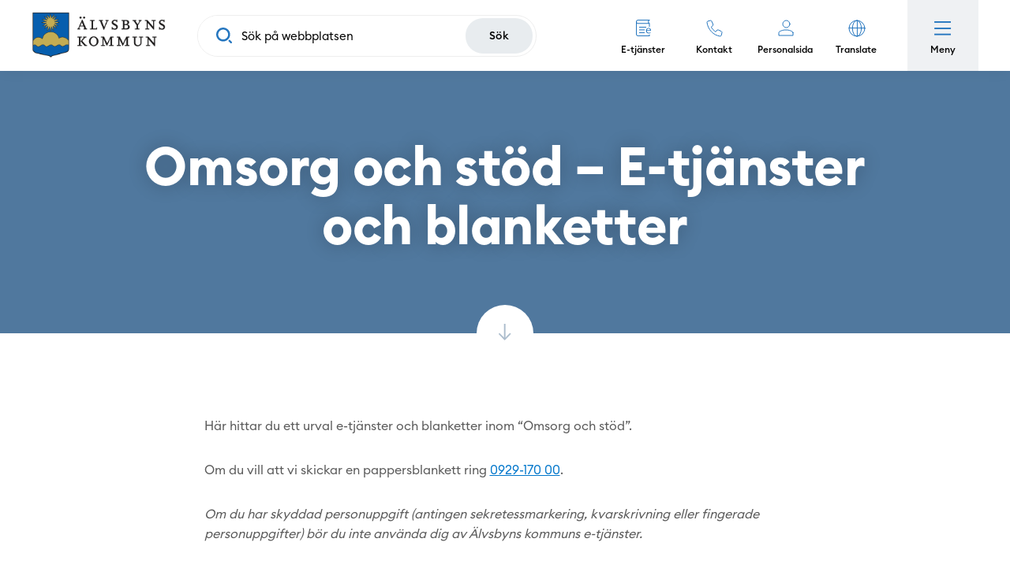

--- FILE ---
content_type: text/html
request_url: https://www.alvsbyn.se/blanketter/omsorg-och-stod-e-tjanster-och-blanketter/
body_size: 68053
content:
<!DOCTYPE html>
<html lang="sv" data-site-id="se" data-site-name="Svenska">
<head>
 <meta charset="utf-8">
 <meta name="viewport" content="width=device-width, initial-scale=1.0">
 <meta http-equiv="X-UA-Compatible" content="IE=edge,chrome=1">
 <link rel="apple-touch-icon" sizes="120x120" href="/assets/images/favicon/apple-touch-icon.png">
 <link rel="icon" type="image/png" sizes="192x192" href="/assets/images/favicon/favicon-256x256.png">
 <link rel="icon" type="image/png" sizes="192x192" href="/assets/images/favicon/favicon-192x192.png">
 <link rel="icon" type="image/png" sizes="32x32" href="/assets/images/favicon/favicon-32x32.png">
 <link rel="icon" type="image/png" sizes="16x16" href="/assets/images/favicon/favicon-16x16.png">
 <link rel="mask-icon" href="/assets/images/favicon/safari-pinned-tab.svg" color="#0e408a">
 <link rel="shortcut icon" href="/assets/images/favicon/favicon.ico">
 <meta name="msapplication-TileColor" content="#0e408a">
 <meta name="theme-color" content="#ffffff">
 <meta name="post_path" content="/blanketter/omsorg-och-stod-e-tjanster-och-blanketter/">
 <link rel="alternate" type="application/rss+xml" title="Älvsbyn.se RSS-flöde för nyheter" href="https://www.alvsbyn.se/feed/?post_type=news"/>
 <meta name='robots' content='max-image-preview:large'/>
 <style>img:is([sizes="auto" i], [sizes^="auto," i]) { contain-intrinsic-size: 3000px 1500px }</style>
 <link rel="canonical" href="https://www.alvsbyn.se/blanketter/omsorg-och-stod-e-tjanster-och-blanketter/"/>
<style rel="critical-css">a,abbr,acronym,address,applet,article,aside,audio,b,big,blockquote,body,canvas,caption,center,cite,code,dd,del,details,dfn,div,dl,dt,em,embed,fieldset,figcaption,figure,footer,form,h1,h2,h3,h4,h5,h6,header,html,i,iframe,img,ins,kbd,label,legend,li,mark,menu,nav,object,ol,output,p,pre,q,ruby,s,samp,section,small,span,strike,strong,sub,summary,sup,table,tbody,td,tfoot,th,thead,time,tr,tt,u,ul,var,video{margin:0;padding:0;border:0;font-size:100%;vertical-align:baseline}article,aside,details,figcaption,figure,footer,header,main,nav,section{display:block}body{line-height:1}ul{list-style:none}blockquote,q{quotes:none}blockquote,q{quotes:none}blockquote:after,blockquote:before,q:after,q:before{content:"";content:none}table{border-collapse:collapse;border-spacing:0}button{background-color:transparent;outline:none;border:0;cursor:pointer}@font-face{font-family:"Euclid Circular B";src:url("../../../../assets/fonts/EuclidCircularB-Regular.woff") format("woff"),url("../../../../assets/fonts/EuclidCircularB-Regular.otf") format("opentype");font-weight:normal;font-style:normal}@font-face{font-family:"Euclid Circular B";src:url("../../../../assets/fonts/EuclidCircularB-Medium.woff") format("woff"),url("../../../../assets/fonts/EuclidCircularB-Medium.otf") format("opentype");font-weight:500;font-style:normal}@font-face{font-family:"Euclid Circular B";src:url("../../../../assets/fonts/EuclidCircularB-Semibold.woff") format("woff"),url("../../../../assets/fonts/EuclidCircularB-Semibold.otf") format("opentype");font-weight:600;font-style:normal}@font-face{font-family:"Euclid Circular B";src:url("../../../../assets/fonts/EuclidCircularB-Bold.woff") format("woff"),url("../../../../assets/fonts/EuclidCircularB-Bold.otf") format("opentype");font-weight:700;font-style:normal}body,html{margin:0;top:0!important;padding:0;font-size:62.5%;font-weight:normal;color:black;-webkit-font-smoothing:antialiased;font-family:"Euclid Circular B",sans-serif}body{overflow-x:hidden}body.page-template.open{overflow:hidden}main{margin:6.5rem 0 0}@media (min-width:1024px){main{margin:9rem 0 0}}.site__pe main{margin:10.8rem 0 0}@media (min-width:1024px){.site__pe main{margin:13.3rem 0 0}}*{-webkit-box-sizing:border-box;box-sizing:border-box;font-family:"Euclid Circular B",sans-serif}ol{padding:0 0 0 2rem}a,button{-webkit-transition:all 0.2s ease;transition:all 0.2s ease}img{max-width:100%}.visually-hidden{clip:rect(0 0 0 0);clip-path:inset(50%);height:1px;overflow:hidden;position:absolute;white-space:nowrap;width:1px}.cf:after,.cf:before{content:" ";display:table}.cf:after{clear:both}.sr-only:not(:focus):not(:active){clip:rect(0 0 0 0);clip-path:inset(50%);height:1px;overflow:hidden;position:absolute;white-space:nowrap;width:1px}:focus{outline:rgb(43,42,41) dotted 0.3rem;outline-offset:0.3rem!important}.using-mouse :focus{outline:none!important}#main{}#main .notification-bar__container{padding:1.8rem 3rem 1.9rem;text-align:center;font-family:"Euclid Circular B",sans-serif;max-width:50rem}@media (min-width:768px){#main .notification-bar__container{display:-webkit-box;display:-ms-flexbox;display:flex;-webkit-box-pack:justify;-ms-flex-pack:justify;justify-content:space-between;-webkit-box-align:center;-ms-flex-align:center;align-items:center;gap:2rem;text-align:left;max-width:100rem;padding:1.3rem 3rem 1.4rem}}#main .notification-bar p{font-size:14px;font-size:1.4rem;line-height:1.8rem;margin:0 0 1.2rem}@media (min-width:768px){#main .notification-bar p{margin:0}}@media (min-width:1280px){#main .notification-bar p{font-size:15px;font-size:1.5rem;line-height:1.9rem}}#main .notification-bar__button{font-size:13px;font-size:1.3rem;line-height:2rem;font-weight:500;border-radius:4.8rem;height:4.7rem;display:-ms-inline-grid;display:inline-grid;place-items:center;text-decoration:unset;padding:0 3.3rem;white-space:nowrap;min-width:12rem}#main .notification-bar.color-green{background-color:#c0e4c7}#main .notification-bar.color-green p{color:#232323}#main .notification-bar.color-green .notification-bar__button{color:#fff;background-color:#2576bf}#main .notification-bar.color-green .notification-bar__button:hover{background-color:#1d5c94}#main .notification-bar.color-red{background-color:#d32222}#main .notification-bar.color-red p{color:#ffffff}#main .notification-bar.color-red .notification-bar__button{color:#000000;background-color:#fff}#main .notification-bar.color-red .notification-bar__button:hover{background-color:#e6e6e6}#main .notification-bar.color-orange{background-color:#F79E5F}#main .notification-bar.color-orange p{color:#232323}#main .notification-bar.color-orange .notification-bar__button{color:#000000;background-color:#fff}#main .notification-bar.color-orange .notification-bar__button:hover{background-color:#e6e6e6}#main .notification-bar.color-yellow{background-color:#ffe39a}#main .notification-bar.color-yellow p{color:#232323}#main .notification-bar.color-yellow .notification-bar__button{color:#fff;background-color:#2576bf}#main .notification-bar.color-yellow .notification-bar__button:hover{background-color:#1d5c94}.block.no-margin{margin:0 auto}.block.small-margin{margin:0 auto 74px}@media (min-width:1280px){.block.small-margin{margin:0 auto 40px}}@media (min-width:1440px){.block.small-margin{margin:0 auto 60px}}.block.medium-margin{margin:0 auto 120px}@media (min-width:1280px){.block.medium-margin{margin:0 auto 60px}}@media (min-width:1440px){.block.medium-margin{margin:0 auto 74px}}.block.large-margin{margin:0 auto 146px}@media (min-width:1280px){.block.large-margin{margin:0 auto 74px}}@media (min-width:1440px){.block.large-margin{margin:0 auto 120px}}.container{margin:0 auto;width:100%;-webkit-box-sizing:border-box;box-sizing:border-box}.container.large-width{width:78%;max-width:152rem}.block.contacts .inactive,.block.machinepark .inactive,.block.references .inactive{display:block}.block.contacts .button,.block.machinepark .button,.block.references .button{display:none}.searchform__holder{display:-webkit-box;display:-ms-flexbox;display:flex;-ms-flex-wrap:wrap;flex-wrap:wrap}.searchform__label{width:100%;font-size:16px;font-size:1.6rem;color:#fff;font-weight:bold;margin:0 0 1rem}.searchform__input-holder{position:relative}@media (min-width:1024px){.searchform__input-holder{width:45rem;margin:0 2rem 0 0}}.searchform__input-holder:before{content:"";width:1.9rem;height:2rem;background-image:url('data:image/svg+xml,<svg width="19" height="19" viewBox="0 0 19 19" version="1.1" xmlns="http://www.w3.org/2000/svg" xmlns:xlink="http://www.w3.org/1999/xlink"><g stroke="none" stroke-width="1" fill="rgba(0, 0, 0, 1)" fill-rule="nonzero"><path d="M7.92,15.84 C3.55268571,15.84 0,12.2873143 0,7.92 C0,3.55268571 3.55268571,0 7.92,0 C12.2873143,0 15.84,3.55268571 15.84,7.92 C15.84,12.2873143 12.2873143,15.84 7.92,15.84 Z M7.92,1.92 C4.6116,1.92 1.92,4.6116 1.92,7.92 C1.92,11.2284 4.6116,13.92 7.92,13.92 C11.2284,13.92 13.92,11.2284 13.92,7.92 C13.92,4.6116 11.2284,1.92 7.92,1.92 Z"></path><path d="M18.1080627,17.0398254 L13.2720089,12 C12.8389816,12.5573854 12.5573514,12.7577472 12,13.1908009 L16.7896663,18.3228698 C16.9951172,18.5283333 17.7033386,18.9950562 18.3002319,18.4588928 C18.7331154,18.0700524 18.5294189,17.4561768 18.1080627,17.0398254 Z"></path></g></svg>');background-repeat:no-repeat;background-position:center;position:absolute;left:2.5rem;top:50%;-webkit-transform:translateY(-50%);transform:translateY(-50%)}.searchform__input{border:none;background:#fff;display:block;width:100%;font-size:17px;font-size:1.7rem;line-height:2.7rem;padding:1.8rem 2rem 1.7rem 5.5rem}.button{font-size:16px;font-size:1.6rem;line-height:1;font-weight:500;border:0.2rem solid #d7d7d7;border-radius:2.6rem;text-decoration:unset;display:inline-block;padding:1.6rem 3rem}:root .skipnav{display:-webkit-box;display:-ms-flexbox;display:flex;width:100%}.skipnav{position:fixed;top:-50px;z-index:9999;text-align:left;margin:0;padding:0;pointer-events:none;height:0}.skipnav a{display:block;color:#fff;background:#333;text-decoration:none;font-weight:bold;opacity:0;height:0;padding:0}.skipnav a:visited{color:#fff}.skiptarget{width:1px;height:0px;overflow:hidden;float:right}.body-wcag-skipnav #wcag-skipnav p{top:0}.body-wcag-skipnav #wcag-skipnav p a{clip:auto;width:50%;padding:10px 0;border-left:none;border-right:none;z-index:99999;background:#fff;font-size:2rem;font-family:"HelveticaLight",sans-serif;font-style:normal;font-weight:normal;text-align:center;color:#000;display:block;height:9rem;display:-webkit-box;display:-ms-flexbox;display:flex;-webkit-box-align:center;-ms-flex-align:center;align-items:center;-webkit-box-pack:center;-ms-flex-pack:center;justify-content:center;opacity:1;-webkit-box-sizing:border-box;box-sizing:border-box}#wcag-skipnav p{pointer-events:auto}#wcag-skipnav p a:focus{color:#fff;background:#2576bf}h1,h2,h3,h4,h5,h6{line-height:1;color:#000}h1{font-size:34px;font-size:3.4rem;line-height:4rem;letter-spacing:-0.038rem;margin:0 0 1.6rem}h2{font-size:26px;font-size:2.6rem;line-height:3.4rem;letter-spacing:-0.029rem;margin:0 0 2.1rem}h3{font-size:20px;font-size:2rem;line-height:2.8rem;letter-spacing:-0.017rem}h4{font-size:14px;font-size:1.4rem}p{font-size:16px;font-size:1.6rem;line-height:2.4rem;color:#000}p b,p strong{font-weight:bold}p em,p i{font-style:italic}a{font-size:16px;font-size:1.6rem;line-height:2.4rem;color:#000}a:hover{color:#2c8380;text-decoration:underline}#modal-translate{display:none;visibility:hidden}#modal-translate.is-open{display:block;visibility:visible}.admin-block-preview .header__container{pointer-events:none}.admin-block-preview .header__admin{display:none}.goog-te-banner-frame{top:unset!important;bottom:0}.header{width:100%;min-height:6rem;position:absolute;top:0;left:0;z-index:1000;background-color:#fff;-webkit-box-shadow:0 0 18px 0 rgba(0,0,0,0.06);box-shadow:0 0 18px 0 rgba(0,0,0,0.06)}@media (min-width:1024px){.header{min-height:8rem}}.header .notification-bar__container{padding:1.8rem 3rem 1.9rem;text-align:center;font-family:"Euclid Circular B",sans-serif;max-width:50rem}@media (min-width:768px){.header .notification-bar__container{display:-webkit-box;display:-ms-flexbox;display:flex;-webkit-box-pack:justify;-ms-flex-pack:justify;justify-content:space-between;-webkit-box-align:center;-ms-flex-align:center;align-items:center;gap:2rem;text-align:left;max-width:100rem;padding:1.3rem 3rem 1.4rem}}.header .notification-bar p{font-size:14px;font-size:1.4rem;line-height:1.8rem;margin:0 0 1.2rem}@media (min-width:768px){.header .notification-bar p{margin:0}}@media (min-width:1280px){.header .notification-bar p{font-size:15px;font-size:1.5rem;line-height:1.9rem}}.header .notification-bar__button{font-size:13px;font-size:1.3rem;line-height:2rem;font-weight:500;border-radius:4.8rem;height:4.7rem;display:-ms-inline-grid;display:inline-grid;place-items:center;text-decoration:unset;padding:0 3.3rem;min-width:12rem}.header .notification-bar.color-green{background-color:#c0e4c7}.header .notification-bar.color-green p{color:#232323}.header .notification-bar.color-green .notification-bar__button{color:#fff;background-color:#2576bf}.header .notification-bar.color-green .notification-bar__button:hover{background-color:#1d5c94}.header .notification-bar.color-red{background-color:#d32222}.header .notification-bar.color-red p{color:#ffffff}.header .notification-bar.color-red .notification-bar__button{color:#000000;background-color:#fff}.header .notification-bar.color-red .notification-bar__button:hover{background-color:#e6e6e6}.header .notification-bar.color-orange{background-color:#F79E5F}.header .notification-bar.color-orange p{color:#232323}.header .notification-bar.color-orange .notification-bar__button{color:#000000;background-color:#fff}.header .notification-bar.color-orange .notification-bar__button:hover{background-color:#e6e6e6}.header .notification-bar.color-yellow{background-color:#ffe39a}.header .notification-bar.color-yellow p{color:#232323}.header .notification-bar.color-yellow .notification-bar__button{color:#fff;background-color:#2576bf}.header .notification-bar.color-yellow .notification-bar__button:hover{background-color:#1d5c94}.header__admin{position:fixed;top:0;left:50%;z-index:999999;-webkit-transform:translateX(-50%);transform:translateX(-50%);background:#2c8380;color:#fff;padding:0.5rem 2rem;display:block;font-size:1.4rem;font-weight:600;text-transform:uppercase;text-decoration:none;font-family:"Euclid Circular B",sans-serif}.header__admin:hover{background:#194a48;color:#fff;text-decoration:none}.header__container{display:-webkit-box;display:-ms-flexbox;display:flex;-webkit-box-pack:justify;-ms-flex-pack:justify;justify-content:space-between;-webkit-box-align:center;-ms-flex-align:center;align-items:center}@media (min-width:1280px){.header__container{padding:0 4rem}}@media (min-width:1440px){.header__container{padding:0 7rem}}.header__search-button{padding:0;width:6.5rem;height:6.5rem}@media (min-width:1024px){.header__search-button{width:9rem;height:9rem;margin:0 2rem 0 0}}@media (min-width:1280px){.header__search-button{display:none}}.header__search-button:hover{background-color:#eff1f3}.header__search-button#header__link-search-button--mobile{display:-webkit-box;display:-ms-flexbox;display:flex;-webkit-box-orient:vertical;-webkit-box-direction:normal;-ms-flex-direction:column;flex-direction:column;-webkit-box-pack:center;-ms-flex-pack:center;justify-content:center;-webkit-box-align:center;-ms-flex-align:center;align-items:center;padding:0.9rem 0 0}@media (min-width:768px){.header__search-button#header__link-search-button--mobile{display:none}}.header__search-button#header__link-search-button--desktop{display:none}@media (min-width:768px){.header__search-button#header__link-search-button--desktop{display:-webkit-box;display:-ms-flexbox;display:flex;-webkit-box-orient:vertical;-webkit-box-direction:normal;-ms-flex-direction:column;flex-direction:column;-webkit-box-pack:center;-ms-flex-pack:center;justify-content:center;-webkit-box-align:center;-ms-flex-align:center;align-items:center;padding:0.9rem 0 0;margin-right:auto}}@media (min-width:1280px){.header__search-button#header__link-search-button--desktop{display:none}}.header__search-button-icon{width:2.5rem;height:2.5rem;margin:0 0 0.4rem}@media (min-width:1280px){.header__search-button-icon{margin:0}}.header__search-button .header__search-button-text{font-size:1.1rem;line-height:2.1rem;text-decoration:unset;font-weight:500}@media (min-width:1280px){.header__search-button .header__search-button-text{clip:rect(0 0 0 0);clip-path:inset(50%);height:1px;overflow:hidden;position:absolute;white-space:nowrap;width:1px}}@media (min-width:768px){.header__logo-container{margin:0 2rem}}@media (min-width:1280px){.header__logo-container{margin:unset}}.header__logo-link{display:block;font-size:unset;line-height:1;max-width:12rem}@media (min-width:1024px){.header__logo-link{max-width:17rem}}.header__links{display:none}@media (min-width:768px){.header__links{display:block;margin:0 2rem 0 0}}@media (min-width:1024px){.header__links{margin:0 2rem 0 auto}}.header__links ul{display:-ms-grid;display:grid;-ms-grid-columns:(1fr)[4];grid-template-columns:repeat(4,1fr)}.header__links ul li{position:relative;text-align:center}.header__links ul li.icon-services a:before{background-image:url("data:image/svg+xml,%3Csvg width='19' height='21' viewBox='0 0 19 21' version='1.1' xmlns='http://www.w3.org/2000/svg' xmlns:xlink='http://www.w3.org/1999/xlink'%3E%3Cg stroke='none' stroke-width='1' fill='none' fill-rule='evenodd'%3E%3Cg transform='translate(-1000.000000, -24.000000)' fill='%232576BF'%3E%3Cg transform='translate(901.000000, 23.999979)'%3E%3Cg transform='translate(98.999883, 0.000000)'%3E%3Cg transform='translate(0.000000, 0.000000)'%3E%3Cpolygon points='4.00011709 10.0000211 13.0001171 10.0000211 13.0001171 9.00002111 4.00011709 9.00002111'%3E%3C/polygon%3E%3Cpolygon points='4.00011709 13.4000211 11.0001171 13.4000211 11.0001171 12.4000211 4.00011709 12.4000211'%3E%3C/polygon%3E%3Cpolygon points='4.00011709 17.0000211 11.0001171 17.0000211 11.0001171 16.0000211 4.00011709 16.0000211'%3E%3C/polygon%3E%3Cpath d='M2.08824876,1.08957286 C2.32237098,0.991432161 2.59533765,0.936979899 2.85679876,0.936452261 C6.40821542,0.929065327 10.0193765,0.929592965 13.511471,0.930120603 L15.1827321,0.930331658 C15.2273821,0.930331658 15.2719265,0.934025126 15.3296654,0.939090452 C15.3577432,0.941517588 15.3893043,0.944261307 15.4262488,0.946899497 L15.6359876,0.962095477 L15.563471,1.15943216 C15.1961376,2.15898995 15.2063765,3.13332663 15.5950321,4.1381608 L15.6697654,4.33138191 L15.4636154,4.35269849 C15.4394432,4.35512563 15.418121,4.35786935 15.3985932,4.36040201 C15.3565821,4.36567839 15.3168932,4.37063819 15.2745654,4.37063819 L13.8036488,4.3710603 C11.7308543,4.37148241 9.65742653,4.37201005 7.58463209,4.37201005 C6.00731542,4.37201005 4.43073765,4.37169347 2.85342098,4.37095477 C1.99799876,4.37053266 1.24211542,3.82115578 1.05623209,3.06462814 C0.853987646,2.24140704 1.27832098,1.42926633 2.08824876,1.08957286 M13.2952932,20.0714623 C9.8258932,20.0724121 6.35617653,20.0732563 2.88667098,20.0693518 C1.78329876,20.0682965 1.01210987,19.3284422 1.01126542,18.2701055 C1.00778209,14.4712161 1.00947098,10.6089045 1.01105431,6.87375377 L1.0117932,5.27110553 C1.0117932,5.21084925 1.02097653,5.15386432 1.03068765,5.09350251 C1.03533209,5.06479899 1.04039876,5.03366834 1.04493765,4.99863317 L1.0763932,4.75919095 L1.28338765,4.88350251 C1.89064876,5.24767839 2.51986542,5.3210201 3.28049876,5.3198593 C6.40578765,5.31352764 9.58353765,5.3141608 12.6565765,5.31511055 L16.4943654,5.31563819 L16.4943654,9.00002111 L17.4692765,9.00002111 L17.4692765,4.37222111 L17.3602376,4.37222111 C17.3378599,4.37222111 17.3148488,4.37390955 17.2918376,4.37549246 C17.2203765,4.38045226 17.1398376,4.3859397 17.057821,4.35913568 C16.9122599,4.31154271 16.7684932,4.25054774 16.7031543,4.12824121 C16.2346988,3.25204523 16.1698876,2.36329146 16.510621,1.48646231 C16.6215599,1.20143216 16.8344654,0.833562814 17.4012988,0.928854271 C17.415021,0.931175879 17.4327543,0.930648241 17.4522821,0.928854271 L17.4522821,0.000527638191 L13.132421,0.000316582915 C12.0425599,0 10.9522765,0 9.86230987,0 C7.53913765,0 5.21628209,0.000633165829 2.89310987,0.00348241206 C1.21709876,0.00559296482 0.000465423608,1.15932663 3.65698545e-05,2.74667337 C-0.000273465281,7.90581407 0.00141542361,13.0649548 0.0040543125,18.2239899 C0.00479320139,19.8836231 1.19123765,20.9988392 2.95633765,20.9993668 C6.39808209,21.0000432 9.83993209,21.0000432 13.2817821,21.0000432 L17.4714932,20.9997889 L17.4714932,18.6844827 L16.4835988,18.6844827 L16.4835988,20.045608 L16.3356099,20.0553166 C16.2942321,20.0579548 16.259821,20.060593 16.2297376,20.0630201 C16.1692543,20.0676633 16.124921,20.0709347 16.0806932,20.0709347 L13.2952932,20.0714623 Z'%3E%3C/path%3E%3Cpath d='M17.7973749,13.2423025 L17.7913582,13.2884181 L13.9148304,13.2884181 L13.9121915,13.238398 C13.879786,12.6221166 14.1651026,12.0379156 14.6950971,11.6355387 C15.2643582,11.2035085 15.9940638,11.0768754 16.6472415,11.2965839 C17.4123082,11.5538603 17.9067304,12.3903779 17.7973749,13.2423025 M16.123686,10.4009709 C16.096136,10.4003377 16.0684804,10.4000211 16.0411415,10.4000211 C15.1506749,10.4000211 14.3162582,10.7295839 13.7411915,11.3113578 C12.9027638,12.1594834 12.5770193,13.2448352 12.7452749,14.6293578 C12.8560026,15.5403779 13.2752693,16.2604985 13.9917804,16.7694583 C14.4919026,17.1245588 15.0974749,17.3299156 15.7920304,17.3798302 C16.8110638,17.4529608 17.7217971,17.3284382 18.5736304,16.9983477 L18.3677971,16.2182874 C17.7364693,16.4580462 17.0741082,16.5638905 16.2931026,16.5497497 C15.5464026,16.5367698 14.9208804,16.2898352 14.4841971,15.8358553 C14.0709471,15.4060412 13.8603638,14.8205739 13.8752471,14.1428754 L13.8764082,14.0912724 L16.2042249,14.0910613 C17.0562693,14.0907447 17.9081026,14.0905337 18.7602526,14.0924332 C18.923336,14.0934884 18.9779082,14.0864181 18.9865638,13.9575688 C19.0641471,12.8118553 18.811236,11.9579256 18.1909915,11.2704131 C17.7095526,10.7368653 16.9559915,10.4199658 16.123686,10.4009709'%3E%3C/path%3E%3C/g%3E%3C/g%3E%3C/g%3E%3C/g%3E%3C/g%3E%3C/svg%3E")}.header__links ul li.icon-contact a:before{background-image:url("data:image/svg+xml,%3Csvg width='21' height='22' viewBox='0 0 21 22' version='1.1' xmlns='http://www.w3.org/2000/svg' xmlns:xlink='http://www.w3.org/1999/xlink'%3E%3Cg stroke='none' stroke-width='1' fill='none' fill-rule='evenodd' stroke-linecap='round' stroke-linejoin='round'%3E%3Cg transform='translate(-1083.000000, -24.000000)' stroke='%232576BF'%3E%3Cg transform='translate(901.000000, 23.999979)'%3E%3Cg transform='translate(183.000000, 1.000021)'%3E%3Cpath d='M12.6848839,12.3525768 L11.1363842,14.3882911 C8.73846892,12.9049258 6.73988701,10.8018926 5.32984947,8.27829113 L7.26547414,6.64829113 C7.73195591,6.25510987 7.88803365,5.58033755 7.64547407,5.00543399 L5.88118866,0.82329113 C5.61990734,0.203667168 4.97093449,-0.125806764 4.3476175,0.0447197011 L0.988689507,0.961862558 C0.340136938,1.14031312 -0.0791824283,1.80109238 0.0125646753,2.50007684 C1.22356541,11.5775736 8.00138784,18.7121247 16.6250082,19.9868626 C17.2890434,20.0834385 17.9167835,19.6420496 18.0863116,18.9593626 L18.9575971,15.4236483 C19.1191974,14.7676637 18.8064904,14.0848609 18.2182937,13.8093626 L14.2455979,11.9522197 C13.6993985,11.6965781 13.0581132,11.8610818 12.6848839,12.3525768 Z' id='Path'%3E%3C/path%3E%3C/g%3E%3C/g%3E%3C/g%3E%3C/g%3E%3C/svg%3E")}.header__links ul li.icon-personal a:before{background-image:url("data:image/svg+xml,%3Csvg width='20' height='21' viewBox='0 0 20 21' version='1.1' xmlns='http://www.w3.org/2000/svg' xmlns:xlink='http://www.w3.org/1999/xlink'%3E%3Cg stroke='none' stroke-width='1' fill='none' fill-rule='evenodd' stroke-linecap='round' stroke-linejoin='round'%3E%3Cg transform='translate(-1180.000000, -24.000000)' stroke='%232576BF'%3E%3Cg transform='translate(1181.000000, 25.000000)'%3E%3Cpath d='M18,15.4729574 C18.0005164,15.0167249 17.7803234,14.5889651 17.410153,14.3270878 C14.9122339,12.694517 11.9732917,11.8858516 9,12.0129901 C6.02670826,11.8858516 3.08776607,12.694517 0.589847004,14.3270878 C0.219676644,14.5889651 -0.000516354759,15.0167249 0,15.4729574 L0,19 L18,19 L18,15.4729574 Z'%3E%3C/path%3E%3Ccircle cx='9.5' cy='4.5' r='4.5'%3E%3C/circle%3E%3C/g%3E%3C/g%3E%3C/g%3E%3C/svg%3E")}.header__links ul li.icon-translate a:before{background-image:url("data:image/svg+xml,%3Csvg width='22' height='22' viewBox='0 0 22 22' version='1.1' xmlns='http://www.w3.org/2000/svg' xmlns:xlink='http://www.w3.org/1999/xlink'%3E%3Cg stroke='none' stroke-width='1' fill='none' fill-rule='evenodd' stroke-linecap='round' stroke-linejoin='round'%3E%3Cg transform='translate(-1278.000000, -25.000000)' stroke='%232576BF'%3E%3Cg transform='translate(901.000000, 23.999979)'%3E%3Cg transform='translate(378.000000, 2.000021)'%3E%3Cellipse cx='10' cy='10' rx='5.65217391' ry='10'%3E%3C/ellipse%3E%3Cline x1='0' y1='9.56521739' x2='20' y2='9.56521739'%3E%3C/line%3E%3Cline x1='10.4347826' y1='0' x2='10.4347826' y2='20'%3E%3C/line%3E%3Ccircle cx='10' cy='10' r='10'%3E%3C/circle%3E%3C/g%3E%3C/g%3E%3C/g%3E%3C/g%3E%3C/svg%3E")}.header__links ul li a{font-size:11px;font-size:1.1rem;line-height:2.1rem;text-decoration:unset;font-weight:500;display:-webkit-box;display:-ms-flexbox;display:flex;-webkit-box-pack:center;-ms-flex-pack:center;justify-content:center;-webkit-box-align:center;-ms-flex-align:center;align-items:center;-webkit-box-orient:vertical;-webkit-box-direction:normal;-ms-flex-direction:column;flex-direction:column;height:6.5rem;padding:0.6rem 1rem 0}@media (min-width:1024px){.header__links ul li a{font-size:12px;font-size:1.2rem;height:9rem}}.header__links ul li a:hover{background-color:#eff1f3;color:#000}.header__links ul li a:before{content:"";display:block;width:2.5rem;height:2.5rem;background-repeat:no-repeat;background-position:center;margin:0 0 0.4rem}.header .main-nav{position:relative}.header .main-nav__burger{width:6.5rem;height:6.5rem;background-color:#eff1f3;display:-webkit-box;display:-ms-flexbox;display:flex;-webkit-box-pack:center;-ms-flex-pack:center;justify-content:center;-webkit-box-align:center;-ms-flex-align:center;align-items:center;-webkit-box-orient:vertical;-webkit-box-direction:normal;-ms-flex-direction:column;flex-direction:column;padding:0.9rem 0 0}@media (min-width:1024px){.header .main-nav__burger{width:9rem;height:9rem}}.header .main-nav__burger:hover{background-color:#e0e4e8}.header .main-nav__burger-icon{width:2.6rem;height:2.2rem;margin:0 0 0.7rem}@media (min-width:768px){.header .main-nav__burger-icon{width:2.2rem;height:1.8rem}}.header .main-nav__burger-text{font-size:1.1rem;line-height:2.1rem;text-decoration:unset;font-weight:500}@media (min-width:1024px){.header .main-nav__burger-text{font-size:12px;font-size:1.2rem}}.header .main-nav .navigation__close{display:none;position:absolute;top:0;right:0;z-index:1002;width:6.5rem;height:6.5rem;background-color:#2576bf;place-items:center;-webkit-box-pack:center;-ms-flex-pack:center;justify-content:center;-webkit-box-align:center;-ms-flex-align:center;align-items:center;-webkit-box-orient:vertical;-webkit-box-direction:normal;-ms-flex-direction:column;flex-direction:column;text-decoration:unset;padding:1.1rem 0 0}@media (min-width:1024px){.header .main-nav .navigation__close{width:9rem;height:9rem}}.nav-active .header .main-nav .navigation__close{display:-ms-grid;display:grid}@media (min-width:768px){.nav-active .header .main-nav .navigation__close{display:-webkit-box;display:-ms-flexbox;display:flex}}.header .main-nav .navigation__close svg{width:2.2rem;height:2.2rem;margin:0 0 0.4rem}@media (min-width:768px){.header .main-nav .navigation__close svg{width:2rem;height:2rem}}.header .main-nav .navigation__close-text{font-size:1.1rem;line-height:2.1rem;text-decoration:unset;font-weight:500;color:#fff}@media (min-width:1024px){.header .main-nav .navigation__close-text{font-size:12px;font-size:1.2rem}}.header .navigation{display:none;max-width:60rem;position:fixed;right:0;z-index:1001;width:100%;height:100%;background-color:#fff;font-family:"Euclid Circular B",sans-serif;overflow:auto;height:calc(100vh - 6.5rem)}@media (min-width:1024px){.header .navigation{height:calc(100vh - 9rem)}}.header .navigation:before{content:"";position:absolute;left:0;top:0;height:1rem;width:100%;background:rgb(0,0,0);background:-webkit-gradient(linear,left top,left bottom,from(rgb(0,0,0)),to(rgba(255,255,255,0)));background:linear-gradient(180deg,rgb(0,0,0) 0%,rgba(255,255,255,0) 100%);opacity:0.06}.header .navigation__links{background-color:#fff;border-bottom:1.4rem solid #ededed}@media (min-width:768px){.header .navigation__links{display:none}}.header .navigation__links ul{display:-ms-grid;display:grid;-ms-grid-columns:(1fr)[4];grid-template-columns:repeat(4,1fr);border-bottom:0.1rem solid #e8e8e8}.header .navigation__links ul li{position:relative;text-align:center}.header .navigation__links ul li:not(:last-child){border-right:0.1rem solid #e8e8e8}.header .navigation__links ul li.icon-services a:before{background-image:url("data:image/svg+xml,%3Csvg width='19' height='21' viewBox='0 0 19 21' version='1.1' xmlns='http://www.w3.org/2000/svg' xmlns:xlink='http://www.w3.org/1999/xlink'%3E%3Cg stroke='none' stroke-width='1' fill='none' fill-rule='evenodd'%3E%3Cg transform='translate(-1000.000000, -24.000000)' fill='%232576BF'%3E%3Cg transform='translate(901.000000, 23.999979)'%3E%3Cg transform='translate(98.999883, 0.000000)'%3E%3Cg transform='translate(0.000000, 0.000000)'%3E%3Cpolygon points='4.00011709 10.0000211 13.0001171 10.0000211 13.0001171 9.00002111 4.00011709 9.00002111'%3E%3C/polygon%3E%3Cpolygon points='4.00011709 13.4000211 11.0001171 13.4000211 11.0001171 12.4000211 4.00011709 12.4000211'%3E%3C/polygon%3E%3Cpolygon points='4.00011709 17.0000211 11.0001171 17.0000211 11.0001171 16.0000211 4.00011709 16.0000211'%3E%3C/polygon%3E%3Cpath d='M2.08824876,1.08957286 C2.32237098,0.991432161 2.59533765,0.936979899 2.85679876,0.936452261 C6.40821542,0.929065327 10.0193765,0.929592965 13.511471,0.930120603 L15.1827321,0.930331658 C15.2273821,0.930331658 15.2719265,0.934025126 15.3296654,0.939090452 C15.3577432,0.941517588 15.3893043,0.944261307 15.4262488,0.946899497 L15.6359876,0.962095477 L15.563471,1.15943216 C15.1961376,2.15898995 15.2063765,3.13332663 15.5950321,4.1381608 L15.6697654,4.33138191 L15.4636154,4.35269849 C15.4394432,4.35512563 15.418121,4.35786935 15.3985932,4.36040201 C15.3565821,4.36567839 15.3168932,4.37063819 15.2745654,4.37063819 L13.8036488,4.3710603 C11.7308543,4.37148241 9.65742653,4.37201005 7.58463209,4.37201005 C6.00731542,4.37201005 4.43073765,4.37169347 2.85342098,4.37095477 C1.99799876,4.37053266 1.24211542,3.82115578 1.05623209,3.06462814 C0.853987646,2.24140704 1.27832098,1.42926633 2.08824876,1.08957286 M13.2952932,20.0714623 C9.8258932,20.0724121 6.35617653,20.0732563 2.88667098,20.0693518 C1.78329876,20.0682965 1.01210987,19.3284422 1.01126542,18.2701055 C1.00778209,14.4712161 1.00947098,10.6089045 1.01105431,6.87375377 L1.0117932,5.27110553 C1.0117932,5.21084925 1.02097653,5.15386432 1.03068765,5.09350251 C1.03533209,5.06479899 1.04039876,5.03366834 1.04493765,4.99863317 L1.0763932,4.75919095 L1.28338765,4.88350251 C1.89064876,5.24767839 2.51986542,5.3210201 3.28049876,5.3198593 C6.40578765,5.31352764 9.58353765,5.3141608 12.6565765,5.31511055 L16.4943654,5.31563819 L16.4943654,9.00002111 L17.4692765,9.00002111 L17.4692765,4.37222111 L17.3602376,4.37222111 C17.3378599,4.37222111 17.3148488,4.37390955 17.2918376,4.37549246 C17.2203765,4.38045226 17.1398376,4.3859397 17.057821,4.35913568 C16.9122599,4.31154271 16.7684932,4.25054774 16.7031543,4.12824121 C16.2346988,3.25204523 16.1698876,2.36329146 16.510621,1.48646231 C16.6215599,1.20143216 16.8344654,0.833562814 17.4012988,0.928854271 C17.415021,0.931175879 17.4327543,0.930648241 17.4522821,0.928854271 L17.4522821,0.000527638191 L13.132421,0.000316582915 C12.0425599,0 10.9522765,0 9.86230987,0 C7.53913765,0 5.21628209,0.000633165829 2.89310987,0.00348241206 C1.21709876,0.00559296482 0.000465423608,1.15932663 3.65698545e-05,2.74667337 C-0.000273465281,7.90581407 0.00141542361,13.0649548 0.0040543125,18.2239899 C0.00479320139,19.8836231 1.19123765,20.9988392 2.95633765,20.9993668 C6.39808209,21.0000432 9.83993209,21.0000432 13.2817821,21.0000432 L17.4714932,20.9997889 L17.4714932,18.6844827 L16.4835988,18.6844827 L16.4835988,20.045608 L16.3356099,20.0553166 C16.2942321,20.0579548 16.259821,20.060593 16.2297376,20.0630201 C16.1692543,20.0676633 16.124921,20.0709347 16.0806932,20.0709347 L13.2952932,20.0714623 Z'%3E%3C/path%3E%3Cpath d='M17.7973749,13.2423025 L17.7913582,13.2884181 L13.9148304,13.2884181 L13.9121915,13.238398 C13.879786,12.6221166 14.1651026,12.0379156 14.6950971,11.6355387 C15.2643582,11.2035085 15.9940638,11.0768754 16.6472415,11.2965839 C17.4123082,11.5538603 17.9067304,12.3903779 17.7973749,13.2423025 M16.123686,10.4009709 C16.096136,10.4003377 16.0684804,10.4000211 16.0411415,10.4000211 C15.1506749,10.4000211 14.3162582,10.7295839 13.7411915,11.3113578 C12.9027638,12.1594834 12.5770193,13.2448352 12.7452749,14.6293578 C12.8560026,15.5403779 13.2752693,16.2604985 13.9917804,16.7694583 C14.4919026,17.1245588 15.0974749,17.3299156 15.7920304,17.3798302 C16.8110638,17.4529608 17.7217971,17.3284382 18.5736304,16.9983477 L18.3677971,16.2182874 C17.7364693,16.4580462 17.0741082,16.5638905 16.2931026,16.5497497 C15.5464026,16.5367698 14.9208804,16.2898352 14.4841971,15.8358553 C14.0709471,15.4060412 13.8603638,14.8205739 13.8752471,14.1428754 L13.8764082,14.0912724 L16.2042249,14.0910613 C17.0562693,14.0907447 17.9081026,14.0905337 18.7602526,14.0924332 C18.923336,14.0934884 18.9779082,14.0864181 18.9865638,13.9575688 C19.0641471,12.8118553 18.811236,11.9579256 18.1909915,11.2704131 C17.7095526,10.7368653 16.9559915,10.4199658 16.123686,10.4009709'%3E%3C/path%3E%3C/g%3E%3C/g%3E%3C/g%3E%3C/g%3E%3C/g%3E%3C/svg%3E")}.header .navigation__links ul li.icon-contact a:before{background-image:url("data:image/svg+xml,%3Csvg width='21' height='22' viewBox='0 0 21 22' version='1.1' xmlns='http://www.w3.org/2000/svg' xmlns:xlink='http://www.w3.org/1999/xlink'%3E%3Cg stroke='none' stroke-width='1' fill='none' fill-rule='evenodd' stroke-linecap='round' stroke-linejoin='round'%3E%3Cg transform='translate(-1083.000000, -24.000000)' stroke='%232576BF'%3E%3Cg transform='translate(901.000000, 23.999979)'%3E%3Cg transform='translate(183.000000, 1.000021)'%3E%3Cpath d='M12.6848839,12.3525768 L11.1363842,14.3882911 C8.73846892,12.9049258 6.73988701,10.8018926 5.32984947,8.27829113 L7.26547414,6.64829113 C7.73195591,6.25510987 7.88803365,5.58033755 7.64547407,5.00543399 L5.88118866,0.82329113 C5.61990734,0.203667168 4.97093449,-0.125806764 4.3476175,0.0447197011 L0.988689507,0.961862558 C0.340136938,1.14031312 -0.0791824283,1.80109238 0.0125646753,2.50007684 C1.22356541,11.5775736 8.00138784,18.7121247 16.6250082,19.9868626 C17.2890434,20.0834385 17.9167835,19.6420496 18.0863116,18.9593626 L18.9575971,15.4236483 C19.1191974,14.7676637 18.8064904,14.0848609 18.2182937,13.8093626 L14.2455979,11.9522197 C13.6993985,11.6965781 13.0581132,11.8610818 12.6848839,12.3525768 Z' id='Path'%3E%3C/path%3E%3C/g%3E%3C/g%3E%3C/g%3E%3C/g%3E%3C/svg%3E")}.header .navigation__links ul li.icon-personal a:before{background-image:url("data:image/svg+xml,%3Csvg width='20' height='21' viewBox='0 0 20 21' version='1.1' xmlns='http://www.w3.org/2000/svg' xmlns:xlink='http://www.w3.org/1999/xlink'%3E%3Cg stroke='none' stroke-width='1' fill='none' fill-rule='evenodd' stroke-linecap='round' stroke-linejoin='round'%3E%3Cg transform='translate(-1180.000000, -24.000000)' stroke='%232576BF'%3E%3Cg transform='translate(1181.000000, 25.000000)'%3E%3Cpath d='M18,15.4729574 C18.0005164,15.0167249 17.7803234,14.5889651 17.410153,14.3270878 C14.9122339,12.694517 11.9732917,11.8858516 9,12.0129901 C6.02670826,11.8858516 3.08776607,12.694517 0.589847004,14.3270878 C0.219676644,14.5889651 -0.000516354759,15.0167249 0,15.4729574 L0,19 L18,19 L18,15.4729574 Z'%3E%3C/path%3E%3Ccircle cx='9.5' cy='4.5' r='4.5'%3E%3C/circle%3E%3C/g%3E%3C/g%3E%3C/g%3E%3C/svg%3E")}.header .navigation__links ul li.icon-translate a:before{background-image:url("data:image/svg+xml,%3Csvg width='22' height='22' viewBox='0 0 22 22' version='1.1' xmlns='http://www.w3.org/2000/svg' xmlns:xlink='http://www.w3.org/1999/xlink'%3E%3Cg stroke='none' stroke-width='1' fill='none' fill-rule='evenodd' stroke-linecap='round' stroke-linejoin='round'%3E%3Cg transform='translate(-1278.000000, -25.000000)' stroke='%232576BF'%3E%3Cg transform='translate(901.000000, 23.999979)'%3E%3Cg transform='translate(378.000000, 2.000021)'%3E%3Cellipse cx='10' cy='10' rx='5.65217391' ry='10'%3E%3C/ellipse%3E%3Cline x1='0' y1='9.56521739' x2='20' y2='9.56521739'%3E%3C/line%3E%3Cline x1='10.4347826' y1='0' x2='10.4347826' y2='20'%3E%3C/line%3E%3Ccircle cx='10' cy='10' r='10'%3E%3C/circle%3E%3C/g%3E%3C/g%3E%3C/g%3E%3C/g%3E%3C/svg%3E")}.header .navigation__links ul li a{font-size:11px;font-size:1.1rem;line-height:2.1rem;text-decoration:unset;font-weight:500;display:-webkit-box;display:-ms-flexbox;display:flex;-webkit-box-pack:center;-ms-flex-pack:center;justify-content:center;-webkit-box-align:center;-ms-flex-align:center;align-items:center;-webkit-box-orient:vertical;-webkit-box-direction:normal;-ms-flex-direction:column;flex-direction:column;height:8.5rem;padding:0.3rem 0 0}.header .navigation__links ul li a:before{content:"";display:block;width:2.5rem;height:2.5rem;background-repeat:no-repeat;background-position:center;margin:0 0 0.4rem}.header .navigation__list{padding-bottom:10rem}.header .navigation__list ul li a,.header .navigation__list ul li button{font-size:16px;font-size:1.6rem;line-height:2.8rem;color:#000;font-weight:500;text-decoration:unset;padding:1.4rem 5.8rem 1.5rem 2.3rem;display:block;border-bottom:0.1rem solid #e8e8e8;position:relative}@media (min-width:1024px){.header .navigation__list ul li a,.header .navigation__list ul li button{font-size:17px;font-size:1.7rem}}.header .navigation__list ul li a:hover,.header .navigation__list ul li button:hover{background-color:#2576bf;color:#fff;text-decoration:underline}.header .navigation__list ul li a:hover:after,.header .navigation__list ul li button:hover:after{border-color:#fff;background-color:#fff}.header .navigation__list ul li button{width:100%;text-align:left}.header .navigation__list ul li button:after{content:"";width:3rem;height:3rem;border-radius:6rem;border:0.2rem solid #2576bf;position:absolute;right:2.1rem;top:50%;-webkit-transform:translateY(-50%);transform:translateY(-50%);background-repeat:no-repeat;background-size:1.2rem;background-position:center;background-image:url("data:image/svg+xml,%3Csvg width='19' height='19' viewBox='0 0 19 19' version='1.1' xmlns='http://www.w3.org/2000/svg' xmlns:xlink='http://www.w3.org/1999/xlink'%3E%3Cg stroke='none' stroke-width='2' fill='none' fill-rule='evenodd' stroke-linecap='square'%3E%3Cg transform='translate(-719.000000, -17.000000)' stroke='%232576bf' stroke-width='2'%3E%3Cg transform='translate(729.000000, 27.000000) rotate(-90.000000) translate(-729.000000, -27.000000) translate(708.000000, 6.000000)'%3E%3Cg transform='translate(13.531250, 12.000000)'%3E%3Cline x1='7.96875' y1='16.46875' x2='7.96875' y2='0.53125' class='top-line'%3E%3C/line%3E%3Cline x1='0' y1='8.5' x2='15.9375' y2='8.5' class='bottom-line'%3E%3C/line%3E%3C/g%3E%3C/g%3E%3C/g%3E%3C/g%3E%3C/svg%3E")}.header .navigation__list ul li .sub-menu{display:none;background-color:#eef2f5}.header .navigation__list ul li .sub-menu li>a,.header .navigation__list ul li .sub-menu li>button{font-weight:400;padding:1.4rem 3.9rem 1.5rem 4.2rem;border-color:#d6dde2}.header .navigation__list ul li .sub-menu li>a:hover,.header .navigation__list ul li .sub-menu li>button:hover{background-color:transparent;color:#2576bf;text-decoration:underline}.header .navigation__list ul li .sub-menu li>a:hover:after,.header .navigation__list ul li .sub-menu li>button:hover:after{border-color:#2576bf;background-color:transparent}.header .navigation__list ul li .sub-menu li .sub-menu{display:none;background-color:#dee5eb}.header .navigation__list ul li .sub-menu li .sub-menu li a,.header .navigation__list ul li .sub-menu li .sub-menu li button{padding:1.4rem 1.5rem 1.5rem 6.6rem;border-color:#c9d0d5}.header .navigation__list ul li .sub-menu li .sub-menu li.sub-menu--active .sub-menu{display:block}.header .navigation__list ul li .sub-menu li .sub-menu li .sub-menu{display:none;background-color:#d4dde5}.header .navigation__list ul li .sub-menu li .sub-menu li .sub-menu li a,.header .navigation__list ul li .sub-menu li .sub-menu li .sub-menu li button{padding:1.4rem 1.5rem 1.5rem 9rem}.header .navigation__list ul li .sub-menu li .sub-menu li .sub-menu li.sub-menu--active .sub-menu{display:block}.header .navigation__list ul li .sub-menu li .sub-menu li .sub-menu li .sub-menu{display:none;background-color:#cbd6df}.header .navigation__list ul li .sub-menu li .sub-menu li .sub-menu li .sub-menu li a,.header .navigation__list ul li .sub-menu li .sub-menu li .sub-menu li .sub-menu li button{padding:1.4rem 1.5rem 1.5rem 11.4rem}.header .navigation__list ul li .sub-menu li .sub-menu li .sub-menu li .sub-menu li.sub-menu--active .sub-menu{display:block}.header .navigation__list ul li .sub-menu li .sub-menu li .sub-menu li .sub-menu li .sub-menu{display:none;background-color:#c1ceda}.header .navigation__list ul li .sub-menu li .sub-menu li .sub-menu li .sub-menu li .sub-menu li a,.header .navigation__list ul li .sub-menu li .sub-menu li .sub-menu li .sub-menu li .sub-menu li button{padding:1.4rem 1.5rem 1.5rem 13.8rem}.header .navigation__list ul li .sub-menu li .sub-menu li .sub-menu li .sub-menu li .sub-menu li.sub-menu--active .sub-menu{display:block}.header .navigation__list ul li .sub-menu li.sub-menu--active>button{background-color:#fff;color:#2576bf;text-decoration:underline}.header .navigation__list ul li .sub-menu li.sub-menu--active>button:after{border-color:#000;background-color:#fff}.header .navigation__list ul li .sub-menu li.sub-menu--active>button:after{background-image:url("data:image/svg+xml,%3Csvg width='19' height='19' viewBox='0 0 19 19' version='1.1' xmlns='http://www.w3.org/2000/svg' xmlns:xlink='http://www.w3.org/1999/xlink'%3E%3Cg stroke='none' stroke-width='2' fill='none' fill-rule='evenodd' stroke-linecap='square'%3E%3Cg transform='translate(-719.000000, -17.000000)' stroke='%23000000' stroke-width='2'%3E%3Cg transform='translate(729.000000, 27.000000) rotate(-90.000000) translate(-729.000000, -27.000000) translate(708.000000, 6.000000)'%3E%3Cg transform='translate(13.531250, 12.000000)'%3E%3Cline x1='7.96875' y1='16.46875' x2='7.96875' y2='0.53125' class='top-line'%3E%3C/line%3E%3C/g%3E%3C/g%3E%3C/g%3E%3C/g%3E%3C/svg%3E")}.header .navigation__list ul li .sub-menu li.sub-menu--active .sub-menu{display:block}.header .navigation__list ul li.sub-menu--active>button{background-color:#2576bf;color:#fff;text-decoration:underline}.header .navigation__list ul li.sub-menu--active>button:after{border-color:#fff;background-color:#fff}.header .navigation__list ul li.sub-menu--active>button:after{background-image:url("data:image/svg+xml,%3Csvg width='19' height='19' viewBox='0 0 19 19' version='1.1' xmlns='http://www.w3.org/2000/svg' xmlns:xlink='http://www.w3.org/1999/xlink'%3E%3Cg stroke='none' stroke-width='2' fill='none' fill-rule='evenodd' stroke-linecap='square'%3E%3Cg transform='translate(-719.000000, -17.000000)' stroke='%23000000' stroke-width='2'%3E%3Cg transform='translate(729.000000, 27.000000) rotate(-90.000000) translate(-729.000000, -27.000000) translate(708.000000, 6.000000)'%3E%3Cg transform='translate(13.531250, 12.000000)'%3E%3Cline x1='7.96875' y1='16.46875' x2='7.96875' y2='0.53125' class='top-line'%3E%3C/line%3E%3C/g%3E%3C/g%3E%3C/g%3E%3C/g%3E%3C/svg%3E")}.header .navigation__list ul li.sub-menu--active .sub-menu{display:block}.header .overlay{display:none;position:fixed;width:100%;height:100%;background:rgba(62,62,62,0.39)}.header__back-button{display:-webkit-box;display:-ms-flexbox;display:flex;-webkit-box-pack:justify;-ms-flex-pack:justify;justify-content:space-between;-webkit-box-align:center;-ms-flex-align:center;align-items:center;padding:0.6rem 2.4rem 0.6rem 0.6rem;border-color:#e9e9e9;margin:0 2.4rem 0 0;font-size:14px;font-size:1.4rem}.header__back-button:hover{background-color:#607f7a;color:#fff;border-color:#607f7a;text-decoration:unset}.header__back-button-icon{width:3.6rem;height:3.6rem;display:-ms-grid;display:grid;place-items:center;background:#607f7a;border-radius:3.6rem;margin:0 0.9rem 0 0}.header__back-button-icon svg{width:2rem;height:1.5rem;-webkit-transform:rotate(-180deg);transform:rotate(-180deg)}.header .pe__notice{background-color:#7c9e99;text-align:center;padding:1.2rem 0}.header .pe__notice p{font-size:15px;font-size:1.5rem;line-height:1.9rem;color:#fff}.nav-active{overflow:hidden}.nav-active .header .navigation{display:block}.nav-active .header .overlay{display:block}.page-loader-bar{z-index:1001;height:0.2rem;position:fixed;top:0;right:0;left:0;overflow:hidden;background-color:#fff;opacity:0;-webkit-transition:opacity 0.1s ease-in-out;transition:opacity 0.1s ease-in-out}.page-loader-bar:before{display:block;position:absolute;content:"";width:100%;height:0.4rem;background-color:#3c7993}body.pushstate-loading .page-loader-bar{opacity:1}body.pushstate-loading .page-loader-bar:before{-web-kit-animation:page-loader-bar 0.5s linear forwards;-webkit-animation:page-loader-bar 0.5s linear forwards;animation:page-loader-bar 0.5s linear forwards}@keyframes page-loader-bar{0%{width:0%}50%{width:30%}70%{width:70%}to{width:100%}}@-webkit-keyframes page-loader-bar{0%{width:0%}50%{width:30%}70%{width:70%}to{width:100%}}.modaloverlay .modal{min-height:0!important;height:calc(100% - 60px)!important}.itc-block{margin:0 auto 7.8rem}@media (min-width:1280px){.itc-block{margin:0 auto 12rem}}@media (min-width:768px){.itc-block{margin:0 auto 10.5rem}}.itc-block.no-margin-bottom{margin:0 auto}.itc-block.small-margin-bottom{margin:0 auto 5.8rem}@media (min-width:1280px){.itc-block.small-margin-bottom{margin:0 auto 10.5rem}}@media (min-width:768px){.itc-block.small-margin-bottom{margin:0 auto 7.8rem}}.itc-block.medium-margin-bottom{margin:0 auto 7.8rem}@media (min-width:1280px){.itc-block.medium-margin-bottom{margin:0 auto 12rem}}@media (min-width:768px){.itc-block.medium-margin-bottom{margin:0 auto 10.5rem}}.itc-block.large-margin-bottom{margin:0 auto 10.5rem}@media (min-width:1280px){.itc-block.large-margin-bottom{margin:0 auto 20rem}}@media (min-width:768px){.itc-block.large-margin-bottom{margin:0 auto 15rem}}.block-wrapper{width:100%;margin:0 auto}.block-wrapper.large-width{max-width:160rem}@media (min-width:1440px){.block-wrapper.large-width{max-width:134.4rem}}@media (min-width:1440px){.block-wrapper.large-width{max-width:110rem}}@media (min-width:1280px){.block-wrapper.large-width{max-width:85rem}}@media (min-width:768px){.block-wrapper.large-width{max-width:60rem;padding:0 2.5rem}}@media (min-width:510px){.block-wrapper.large-width{max-width:50rem;padding:0 5rem}}.block-wrapper.medium-width{max-width:128rem}@media (min-width:1440px){.block-wrapper.medium-width{max-width:112rem}}@media (min-width:1440px){.block-wrapper.medium-width{max-width:100rem}}@media (min-width:1280px){.block-wrapper.medium-width{max-width:85rem}}@media (min-width:768px){.block-wrapper.medium-width{max-width:60rem;padding:0 2.5rem}}@media (min-width:510px){.block-wrapper.medium-width{max-width:50rem;padding:0 5rem}}.block-wrapper.small-width{max-width:80rem}@media (min-width:1280px){.block-wrapper.small-width{max-width:85rem}}@media (min-width:768px){.block-wrapper.small-width{max-width:60rem;padding:0 2.5rem}}@media (min-width:510px){.block-wrapper.small-width{max-width:50rem;padding:0 5rem}}.block-wrapper.x-small-width{max-width:72rem}@media (min-width:1440px){.block-wrapper.x-small-width{max-width:65rem}}@media (min-width:1440px){.block-wrapper.x-small-width{max-width:59rem}}@media (min-width:768px){.block-wrapper.x-small-width{max-width:60rem;padding:0 2.5rem}}@media (min-width:510px){.block-wrapper.x-small-width{max-width:50rem;padding:0 5rem}}.block-container{margin:0 auto}.block-container.large-width{max-width:152rem;width:90%}.itc-image-holder{width:100%}.itc-image-holder img{width:100%;height:auto;display:block}.itc-image-holder .itc_lazy-d,.itc-image-holder .itc_lazy-d-loaded{display:none}@media (min-width:768px){.itc-image-holder .itc_lazy-d,.itc-image-holder .itc_lazy-d-loaded{display:block}.itc-image-holder .itc_lazy-m,.itc-image-holder .itc_lazy-m-loaded{display:none}}.itc-ac-search{display:none}@media (max-width:1279px){.itc-ac-search{position:fixed;top:6.5rem;left:0;width:100%;background:#fff;-webkit-box-pack:center;-ms-flex-pack:center;justify-content:center;padding:2rem}}@media (min-width:1280px){.itc-ac-search{display:block;margin:0 auto 0 4rem}}@media (min-width:1440px){.itc-ac-search{margin:0 auto 0 7rem}}.itc-ac-search--open{display:-webkit-box;display:-ms-flexbox;display:flex}.itc-ac-search form{position:relative}.itc-ac-search-input-holder{border:0.1rem solid #eee;border-radius:2.6rem;height:5.3rem;position:relative;display:-webkit-box;display:-ms-flexbox;display:flex;-webkit-box-align:center;-ms-flex-align:center;align-items:center;font-family:"Euclid Circular B",sans-serif;width:100%}@media (min-width:1280px){.itc-ac-search-input-holder{width:43rem}}.itc-ac-search-input-holder:before{content:"";width:2rem;height:2rem;position:absolute;top:50%;left:2.3rem;-webkit-transform:translateY(-50%);transform:translateY(-50%);background-image:url("data:image/svg+xml, %3Csvg width='20' height='20' viewBox='0 0 20 20' version='1.1' xmlns='http://www.w3.org/2000/svg' xmlns:xlink='http://www.w3.org/1999/xlink'%3E%3Cg stroke='none' stroke-width='1' fill='none' fill-rule='evenodd'%3E%3Cg fill='%232576BF' fill-rule='nonzero'%3E%3Cpath d='M8.8,17.6 C3.94742857,17.6 8.09229227e-14,13.6525714 8.09229227e-14,8.8 C8.09229227e-14,3.94742857 3.94742857,-4.53957859e-14 8.8,-4.53957859e-14 C13.6525714,-4.53957859e-14 17.6,3.94742857 17.6,8.8 C17.6,13.6525714 13.6525714,17.6 8.8,17.6 Z M8.8,2.51428571 C5.33405714,2.51428571 2.51428571,5.33405714 2.51428571,8.8 C2.51428571,12.2659429 5.33405714,15.0857143 8.8,15.0857143 C12.2659429,15.0857143 15.0857143,12.2659429 15.0857143,8.8 C15.0857143,5.33405714 12.2659429,2.51428571 8.8,2.51428571 Z' id='Shape'%3E%3C/path%3E%3Cpath d='M19.6567039,18.001561 L16.8553137,15.2 C16.3741723,15.8193171 15.8192793,16.3742439 15.2,16.8554146 L18.0013902,19.6569756 C18.2296689,19.8852683 18.529358,20 18.829047,20 C19.1287361,20 19.4284251,19.8852683 19.6567039,19.6569756 C20.114432,19.1992195 20.114432,18.4593171 19.6567039,18.001561 Z' id='Path'%3E%3C/path%3E%3C/g%3E%3C/g%3E%3C/svg%3E");background-size:cover;background-repeat:no-repeat}.itc-ac-search-input-holder #search-input{height:5.1rem;font-size:1.5rem;line-height:4.2rem;color:#000;padding:0 0 0 5.5rem;border:unset;border-radius:2.6rem;width:calc(100% - 4.5rem)}.itc-ac-search-input-holder #search-input::-webkit-input-placeholder{color:#000;opacity:1}.itc-ac-search-input-holder #search-input::-moz-placeholder{color:#000;opacity:1}.itc-ac-search-input-holder #search-input:-ms-input-placeholder{color:#000;opacity:1}.itc-ac-search-input-holder #search-input::-ms-input-placeholder{color:#000;opacity:1}.itc-ac-search-input-holder #search-input::placeholder{color:#000;opacity:1}.itc-ac-search-input-holder #search-input:-ms-input-placeholder{color:#000}.itc-ac-search-input-holder #search-input::-ms-input-placeholder{color:#000}.itc-ac-search-submit{display:block;background-color:#e8ecef;position:relative;border-radius:6rem;height:4.5rem;display:-webkit-box;display:-ms-flexbox;display:flex;-webkit-box-align:center;-ms-flex-align:center;align-items:center;padding:0 3rem;font-size:14px;font-size:1.4rem;line-height:2rem;letter-spacing:0.034rem;font-weight:500;margin:0 0.4rem 0 1rem}.itc-ac-search-submit:hover{background-color:#2576bf;color:#fff}.itc-ac-search #search-results{display:none;position:absolute;top:5.3rem;width:85.6rem;max-width:85.6rem;list-style:none;background:#fff;border-radius:0 0 1rem 1rem;padding:3.4rem 5.5rem 3.9rem;-webkit-box-shadow:0 4rem 33px 0 rgba(163,149,149,0.15);box-shadow:0 4rem 33px 0 rgba(163,149,149,0.15)}.itc-ac-search #search-results li{font-size:15px;font-size:1.5rem;line-height:4.6rem;display:-webkit-box;display:-ms-flexbox;display:flex;-webkit-box-pack:justify;-ms-flex-pack:justify;justify-content:space-between;-webkit-box-align:center;-ms-flex-align:center;align-items:center}.itc-ac-search #search-results li.skip{font-weight:500;border:unset;display:block}.itc-ac-search #search-results li .type{font-size:13px;font-size:1.3rem;line-height:4.6rem;font-weight:600;text-transform:uppercase}.itc-ac-search #search-results li.active a{color:#2576bf;font-weight:700}.itc-ac-search #search-results li a{text-decoration:unset}.itc-ac-search #search-results li a:hover{text-decoration:underline}.itc-ac-search #search-results li.autocomplete-item:not(:last-child){border-bottom:0.1rem solid #ededed}.itc-ac-search #search-results li.more-results{border:none}.itc-ac-search #search-results li.more-results .button{background-color:#2576bf;border-color:#2576bf;color:#fff;padding:2rem 5rem;border-radius:7rem;margin:4rem auto 0}.itc-ac-search #search-results li.more-results .button:hover{background-color:#2169aa;border-color:#2169aa}.mobile-search{position:fixed;top:0;left:0;z-index:9999;margin:0;width:100%;background:#fff;padding:8rem 2rem;-webkit-box-pack:center;-ms-flex-pack:center;justify-content:center;-webkit-box-shadow:0 0 1.8rem 0 rgba(0,0,0,0.06);box-shadow:0 0 1.8rem 0 rgba(0,0,0,0.06);display:none}.mobile-search--active{display:-webkit-box;display:-ms-flexbox;display:flex}@media (min-width:1280px){.mobile-search{display:none}}.mobile-search__holder{width:100%;max-width:60rem}.mobile-search__close-button{position:absolute;right:2rem;top:2rem;padding:0;width:2.4rem;height:2.4rem}.mobile-search__close-button svg{width:100%;height:100%}.mobile-search__input-holder{border:0.1rem solid #eee;border-radius:2.6rem;height:5.3rem;position:relative;display:-webkit-box;display:-ms-flexbox;display:flex;-webkit-box-align:center;-ms-flex-align:center;align-items:center;font-family:"Euclid Circular B",sans-serif;width:100%}@media (min-width:1280px){.mobile-search__input-holder{width:43rem}}.mobile-search__input-holder:before{content:"";width:2rem;height:2rem;position:absolute;top:50%;left:2.3rem;-webkit-transform:translateY(-50%);transform:translateY(-50%);background-image:url("data:image/svg+xml, %3Csvg width='20' height='20' viewBox='0 0 20 20' version='1.1' xmlns='http://www.w3.org/2000/svg' xmlns:xlink='http://www.w3.org/1999/xlink'%3E%3Cg stroke='none' stroke-width='1' fill='none' fill-rule='evenodd'%3E%3Cg fill='%232576BF' fill-rule='nonzero'%3E%3Cpath d='M8.8,17.6 C3.94742857,17.6 8.09229227e-14,13.6525714 8.09229227e-14,8.8 C8.09229227e-14,3.94742857 3.94742857,-4.53957859e-14 8.8,-4.53957859e-14 C13.6525714,-4.53957859e-14 17.6,3.94742857 17.6,8.8 C17.6,13.6525714 13.6525714,17.6 8.8,17.6 Z M8.8,2.51428571 C5.33405714,2.51428571 2.51428571,5.33405714 2.51428571,8.8 C2.51428571,12.2659429 5.33405714,15.0857143 8.8,15.0857143 C12.2659429,15.0857143 15.0857143,12.2659429 15.0857143,8.8 C15.0857143,5.33405714 12.2659429,2.51428571 8.8,2.51428571 Z' id='Shape'%3E%3C/path%3E%3Cpath d='M19.6567039,18.001561 L16.8553137,15.2 C16.3741723,15.8193171 15.8192793,16.3742439 15.2,16.8554146 L18.0013902,19.6569756 C18.2296689,19.8852683 18.529358,20 18.829047,20 C19.1287361,20 19.4284251,19.8852683 19.6567039,19.6569756 C20.114432,19.1992195 20.114432,18.4593171 19.6567039,18.001561 Z' id='Path'%3E%3C/path%3E%3C/g%3E%3C/g%3E%3C/svg%3E");background-size:cover;background-repeat:no-repeat}.mobile-search__input-holder #mobile-search__search-input{width:calc(100% - 10rem);height:5.1rem;font-size:1.5rem;line-height:4.2rem;border-radius:2.6rem;color:#000;padding:0 0 0 5.5rem;border:unset}.mobile-search__input-holder #mobile-search__search-input::-webkit-input-placeholder{color:#000;opacity:1}.mobile-search__input-holder #mobile-search__search-input::-moz-placeholder{color:#000;opacity:1}.mobile-search__input-holder #mobile-search__search-input:-ms-input-placeholder{color:#000;opacity:1}.mobile-search__input-holder #mobile-search__search-input::-ms-input-placeholder{color:#000;opacity:1}.mobile-search__input-holder #mobile-search__search-input::placeholder{color:#000;opacity:1}.mobile-search__input-holder #mobile-search__search-input:-ms-input-placeholder{color:#000}.mobile-search__input-holder #mobile-search__search-input::-ms-input-placeholder{color:#000}.mobile-search__submit{display:block;background-color:#e8ecef;position:relative;border-radius:6rem;height:4.5rem;display:-webkit-box;display:-ms-flexbox;display:flex;-webkit-box-align:center;-ms-flex-align:center;align-items:center;padding:0 3rem;font-size:14px;font-size:1.4rem;line-height:2rem;letter-spacing:0.034rem;font-weight:500;margin:0 0.4rem 0 1rem}.mobile-search__submit:hover{background-color:#2576bf;color:#fff}.tns-outer{padding:0!important}.tns-outer [hidden]{display:none!important}.tns-outer [aria-controls],.tns-outer [data-action]{cursor:pointer}.tns-slider{-webkit-transition:all 0;transition:all 0}.tns-slider>.tns-item{-webkit-box-sizing:border-box;box-sizing:border-box}.tns-horizontal.tns-subpixel{white-space:nowrap}.tns-horizontal.tns-subpixel>.tns-item{display:inline-block;vertical-align:top;white-space:normal}.tns-horizontal.tns-no-subpixel:after{content:"";display:table;clear:both}.tns-horizontal.tns-no-subpixel>.tns-item{float:left}.tns-horizontal.tns-carousel.tns-no-subpixel>.tns-item{margin-right:-100%}.tns-no-calc{position:relative;left:0}.tns-gallery{position:relative;left:0;min-height:1px}.tns-gallery>.tns-item{position:absolute;left:-100%;-webkit-transition:transform 0s,opacity 0;-webkit-transition:opacity 0,-webkit-transform 0s;transition:opacity 0,-webkit-transform 0s;transition:transform 0s,opacity 0;transition:transform 0s,opacity 0,-webkit-transform 0s}.tns-gallery>.tns-slide-active{position:relative;left:auto!important}.tns-gallery>.tns-moving{-webkit-transition:all 0.25s;transition:all 0.25s}.tns-autowidth{display:inline-block}.tns-lazy-img{-webkit-transition:opacity 0.6s;transition:opacity 0.6s;opacity:0.6}.tns-lazy-img.loaded{opacity:1}.tns-ah{-webkit-transition:height 0;transition:height 0}.tns-ovh{overflow:hidden}.tns-visually-hidden{position:absolute;left:-10000em}.tns-transparent{opacity:0;visibility:hidden}.tns-fadeIn{opacity:1;filter:alpha(opacity=100);z-index:0}.tns-fadeOut,.tns-normal{opacity:0;filter:alpha(opacity=0);z-index:-1}.tns-t-subp2{margin:0 auto;width:310px;position:relative;height:10px;overflow:hidden}.tns-t-ct{width:2333.3333333%;width:-moz-calc(100% * 70/3);width:2333.3333333333%;position:absolute;right:0}.tns-t-ct:after{content:"";display:table;clear:both}.tns-t-ct>div{width:1.4285714%;width:-moz-calc(100%/70);width:1.4285714286%;height:10px;float:left}.hero-block .hero__holder{padding-bottom:7.7rem}@media (min-width:768px){.hero-block .hero__holder{display:-ms-grid;display:grid;-ms-grid-columns:1fr 1fr;grid-template-columns:1fr 1fr;padding-bottom:0}}@media (min-width:768px){.hero-block .hero__image-holder{position:relative;z-index:2}}@media (min-width:1800px){.hero-block .hero .itc-image-holder{width:100%;height:100%}}@media (min-width:1800px){.hero-block .hero__image{width:100%;height:100%;-o-object-fit:cover;object-fit:cover}}.hero-block .hero__content-holder{width:calc(100% - 3rem);margin:-7.7rem auto;position:relative;z-index:1;background-color:#50789e;position:relative}@media (min-width:768px){.hero-block .hero__content-holder{width:100%;margin:unset;display:-webkit-box;display:-ms-flexbox;display:flex;-webkit-box-align:center;-ms-flex-align:center;align-items:center}}.hero-block .hero__content-container{text-align:center;padding:3.9rem 2rem 3.4rem;max-width:50rem;margin:0 auto}@media (min-width:768px){.hero-block .hero__content-container{text-align:left;padding:0 4rem;max-width:unset;margin:unset}}@media (min-width:1280px){.hero-block .hero__content-container{padding:0 4rem 0 7rem;max-width:70rem}}.hero-block .hero__content-container h1,.hero-block .hero__content-container h2{font-size:28px;font-size:2.8rem;line-height:3.4rem;letter-spacing:-0.031rem;color:#fff;margin:0 0 1.8rem;font-weight:700}@media (min-width:1280px){.hero-block .hero__content-container h1,.hero-block .hero__content-container h2{font-size:42px;font-size:4.2rem;line-height:1.2;letter-spacing:normal;margin:0 0 2.3rem}}@media (min-width:1440px){.hero-block .hero__content-container h1,.hero-block .hero__content-container h2{font-size:62px;font-size:6.2rem;line-height:7.4rem}}.hero-block .hero__content-container h1.title-small,.hero-block .hero__content-container h2.title-small{font-size:23px;font-size:2.3rem;line-height:1.4}@media (min-width:768px){.hero-block .hero__content-container h1.title-small,.hero-block .hero__content-container h2.title-small{font-size:25px;font-size:2.5rem}}@media (min-width:1280px){.hero-block .hero__content-container h1.title-small,.hero-block .hero__content-container h2.title-small{font-size:35px;font-size:3.5rem;line-height:1.2}}@media (min-width:1440px){.hero-block .hero__content-container h1.title-small,.hero-block .hero__content-container h2.title-small{font-size:50px;font-size:5rem}}.hero-block .hero__content-container p{font-size:14px;font-size:1.4rem;line-height:2rem;letter-spacing:-0.006rem;color:#fff}@media (min-width:1280px){.hero-block .hero__content-container p{font-size:17px;font-size:1.7rem;line-height:2.6rem;letter-spacing:-0.008rem}}.hero-block .sub-hero{background-color:#000;position:relative}.hero-block .sub-hero.has-overlay .sub-hero__content-holder{z-index:2}.hero-block .sub-hero.has-overlay .sub-hero__image-holder{position:relative;z-index:1}.hero-block .sub-hero.has-overlay .sub-hero__image{opacity:0.8}.hero-block .sub-hero.has-no-image .sub-hero__image-holder{width:100%;padding-top:106%;background-color:#50789e}@media (min-width:768px){.hero-block .sub-hero.has-no-image .sub-hero__image-holder{padding-top:26%}}.hero-block .sub-hero__content-holder{position:absolute;top:0;left:0;width:100%;height:100%;display:-webkit-box;display:-ms-flexbox;display:flex;-webkit-box-align:center;-ms-flex-align:center;align-items:center;-webkit-box-pack:center;-ms-flex-pack:center;justify-content:center}.hero-block .sub-hero__content-container{width:100%;max-width:80%}.hero-block .sub-hero__content-container h1,.hero-block .sub-hero__content-container h2{font-size:35px;font-size:3.5rem;line-height:5.5rem;font-weight:700;text-shadow:0 0 23px rgba(0,0,0,0.24);color:#fff;text-align:center;margin-left:auto;margin-right:auto}@media (min-width:1280px){.hero-block .sub-hero__content-container h1,.hero-block .sub-hero__content-container h2{max-width:120rem;font-size:67px;font-size:6.7rem;line-height:7.5rem}}.hero-block .sub-hero__content-container h1.title-small,.hero-block .sub-hero__content-container h2.title-small{font-size:25px;font-size:2.5rem;line-height:1.5}@media (min-width:768px){.hero-block .sub-hero__content-container h1.title-small,.hero-block .sub-hero__content-container h2.title-small{font-size:35px;font-size:3.5rem}}@media (min-width:1280px){.hero-block .sub-hero__content-container h1.title-small,.hero-block .sub-hero__content-container h2.title-small{font-size:50px;font-size:5rem;line-height:1.25}}@media (min-width:1440px){.hero-block .sub-hero__content-container h1.title-small,.hero-block .sub-hero__content-container h2.title-small{font-size:60px;font-size:6rem}}.hero-block .sub-hero__icon-holder{width:5.6rem;height:5.6rem;border-radius:10rem;background-color:#fff;position:absolute;bottom:-2.8rem;left:0;right:0;z-index:3;margin:auto;display:-ms-grid;display:grid;place-items:center}@media (min-width:1280px){.hero-block .sub-hero__icon-holder{width:7.2rem;height:7.2rem;bottom:-3.6rem}}.hero-block .sub-hero__icon-holder:before{content:"";width:1.5rem;height:2.1rem;background-image:url("data:image/svg+xml,%3Csvg width='18px' height='24px' viewBox='0 0 18 24' version='1.1' xmlns='http://www.w3.org/2000/svg' xmlns:xlink='http://www.w3.org/1999/xlink'%3E%3Cg stroke='%23ABBCCC' stroke-width='1' fill='none' fill-rule='evenodd'%3E%3Cpath d='M14.943453,12.34375 L8,19.4877075 L1.05654696,12.34375 L0,13.4308353 L7.47172652,21.1185238 C7.61765681,21.2686759 7.80882841,21.34375 8,21.34375 C8.19117159,21.34375 8.38234319,21.2686759 8.52827348,21.1185238 L16,13.4308353 L14.943453,12.34375 Z' stroke-width='0.5' fill='%23ABBCCC' fill-rule='nonzero'%3E%3C/path%3E%3Cline x1='8' y1='19.6875' x2='8' y2='0' stroke-width='2' stroke-linecap='square'%3E%3C/line%3E%3C/g%3E%3C/svg%3E");background-size:cover}@media (min-width:1280px){.hero-block .sub-hero__icon-holder:before{width:1.6rem;height:2.3rem}}.site__pe .hero-block .hero__content-holder{background-color:#607f7a}.site__pe .hero-block .hero__content-holder:before{background-color:#607f7a}.site__pe .hero-block .sub-hero.has-no-image .sub-hero__image-holder{background-color:#607f7a}.content-block__container{padding:0 2.5rem;max-width:76.3rem;margin:0 auto}@media (min-width:850px){.content-block__container{padding:0}}.content-block h1.content-block__title,.content-block h2.content-block__title{font-size:24px;font-size:2.4rem;line-height:3.2rem;letter-spacing:0.02rem;margin:0 0 2.6rem;font-weight:700}@media (min-width:1280px){.content-block h1.content-block__title,.content-block h2.content-block__title{font-size:33px;font-size:3.3rem;line-height:4.3rem;letter-spacing:normal;margin:0 0 3rem}}.content-block h2{font-size:21px;font-size:2.1rem;line-height:2.8rem;letter-spacing:0.02rem;font-weight:700;margin:0 0 2.9rem}@media (min-width:1280px){.content-block h2{font-size:28px;font-size:2.8rem;line-height:4rem;margin:0 0 3.9rem}}.content-block caption.sub-heading,.content-block h3,.content-block h4,.content-block h5{font-size:21px;font-size:2.1rem;line-height:2.8rem;letter-spacing:0.018rem;font-weight:700;margin:0 0 2.9rem}@media (min-width:1280px){.content-block caption.sub-heading,.content-block h3,.content-block h4,.content-block h5{font-size:24px;font-size:2.4rem;line-height:3.2rem;margin:0 0 4.1rem}}.content-block a,.content-block p{font-size:14px;font-size:1.4rem;line-height:2.3rem;color:#5a5a5a;margin:0 0 3.1rem}@media (min-width:1280px){.content-block a,.content-block p{font-size:16px;font-size:1.6rem;line-height:2.5rem}}.content-block a strong,.content-block p strong{font-weight:600;color:#212121}.content-block table.jobsTableClass{text-align:left!important;font-size:14px;font-size:1.4rem;line-height:2.3rem;margin:0 0 3.1rem;font-weight:600;color:#212121}@media (min-width:1280px){.content-block table.jobsTableClass{font-size:16px;font-size:1.6rem;line-height:2.5rem}}.content-block table.jobsTableClass caption.sub-heading{text-align:left!important}.content-block table.jobsTableClass thead{border-bottom:1rem solid transparent}.content-block table.jobsTableClass thead th{font-size:14px;font-size:1.4rem}@media (min-width:768px){.content-block table.jobsTableClass thead th{font-size:16px;font-size:1.6rem}}@media (min-width:1280px){.content-block table.jobsTableClass thead th{font-size:18px;font-size:1.8rem}}.content-block table.jobsTableClass thead th:nth-child(2){display:none}@media (min-width:510px){.content-block table.jobsTableClass thead th:nth-child(2){display:table-cell;width:31%}}@media (min-width:768px){.content-block table.jobsTableClass thead th:nth-child(2){width:23%}}@media (min-width:1024px){.content-block table.jobsTableClass thead th:nth-child(2){width:21%}}@media (min-width:1280px){.content-block table.jobsTableClass thead th:nth-child(2){width:24%}}.content-block table.jobsTableClass tbody tr td{display:table-row}@media (min-width:510px){.content-block table.jobsTableClass tbody tr td{display:table-cell}}.content-block table.jobsTableClass tbody tr td:first-child{padding-right:2rem}.content-block table.jobsTableClass tbody tr td:nth-child(2){font-weight:400;border-bottom:0.8rem solid transparent}@media (min-width:510px){.content-block table.jobsTableClass tbody tr td:nth-child(2){border-bottom:0}}.content-block table.jobsTableClass tbody span.show-mobile{display:inline-block;font-weight:600}@media (min-width:510px){.content-block table.jobsTableClass tbody span.show-mobile{display:none}}.content-block .content-item__excerpt{font-size:18px;font-size:1.8rem;line-height:2.6rem;color:#5a5a5a;display:block}@media (min-width:1280px){.content-block .content-item__excerpt{font-size:22px;font-size:2.2rem;line-height:3.1rem;margin:0 0 3.8rem}}.content-block a{color:#0076cb}.content-block ol,.content-block ul{font-size:14px;font-size:1.4rem;line-height:2.3rem;color:#5a5a5a;margin:0 0 3.4rem;padding:0 0 0 1.8rem;list-style:unset}@media (min-width:1280px){.content-block ol,.content-block ul{font-size:16px;font-size:1.6rem;line-height:2.5rem}}.content-block blockquote{padding:0 0 0 2.2rem;border-left:0.2rem solid #0076cb}@media (min-width:1280px){.content-block blockquote{padding:0 0 0 3.2rem;margin:4.7rem 0}}.content-block blockquote p{font-size:16px;font-size:1.6rem;line-height:2.5rem;color:#5a5a5a}@media (min-width:1280px){.content-block blockquote p{font-size:23px;font-size:2.3rem;line-height:3.4rem}}.content-block img{height:auto}.content-block .wp-caption{max-width:100%}.content-block__share{border-top:0.1rem solid #e9e9e9}@media (min-width:900px){.content-block__share{padding:5.2rem 0}}.content-block__share-container{width:90%;max-width:76.3rem;margin:0 auto;text-align:center;padding:4.9rem 0 5.6rem;position:relative}@media (min-width:900px){.content-block__share-container{display:-webkit-box;display:-ms-flexbox;display:flex;-webkit-box-pack:justify;-ms-flex-pack:justify;justify-content:space-between;-webkit-box-align:center;-ms-flex-align:center;align-items:center;text-align:left;padding:0}}.content-block__share-container p{margin:0 0 0.4rem}.content-block__share-container a{text-decoration:unset}.content-block__share-container a:hover{text-decoration:underline}.content-block__button-holder{position:relative;display:-webkit-box;display:-ms-flexbox;display:flex;-webkit-box-pack:center;-ms-flex-pack:center;justify-content:center;gap:1rem;margin:2.6rem 0 0}@media (min-width:900px){.content-block__button-holder{margin:0;position:unset}}.content-block__button-holder a[aria-expanded=true]#share-button,.content-block__button-holder button[aria-expanded=true]#share-button{border-color:#0076cb;background-color:#0076cb;color:#fff}.content-block__button-holder a[aria-expanded=true]#share-button:before,.content-block__button-holder button[aria-expanded=true]#share-button:before{background-image:url("data:image/svg+xml,%3Csvg width='15' height='17' viewBox='0 0 15 17' version='1.1' xmlns='http://www.w3.org/2000/svg' xmlns:xlink='http://www.w3.org/1999/xlink'%3E%3Cdefs%3E%3Cpolygon id='path-1' points='0 0 15 0 15 17 0 17'%3E%3C/polygon%3E%3C/defs%3E%3Cg stroke='none' stroke-width='1' fill='none' fill-rule='evenodd'%3E%3Cg transform='translate(-62.000000, -4799.000000)'%3E%3Cg transform='translate(0.000000, 1574.000000)'%3E%3Cg transform='translate(0.000000, 3086.000000)'%3E%3Cg transform='translate(42.000000, 124.000000)'%3E%3Cg transform='translate(27.500000, 23.500000) scale(-1, 1) translate(-27.500000, -23.500000) translate(20.000000, 15.000000)'%3E%3Cmask id='mask-2' fill='white'%3E%3Cuse xlink:href='%23path-1'%3E%3C/use%3E%3C/mask%3E%3Cg id='Clip-2'%3E%3C/g%3E%3Cpath d='M12.4936098,5.86526067 C11.7673497,5.86526067 11.1136126,6.17591637 10.6558649,6.67177384 L4.90525192,3.24876844 C4.97493335,3.01747311 5.01278042,2.7723166 5.01278042,2.51818138 C5.01278042,1.12743027 3.89062925,0 2.50639021,0 C1.12215117,0 0,1.12743027 0,2.51818138 C0,3.90897386 1.12215117,5.03640413 2.50639021,5.03640413 C3.23788056,5.03640413 3.89598302,4.72140388 4.35418377,4.21925717 L10.0987428,7.6386628 C10.0263021,7.87405442 9.98721958,8.12413474 9.98721958,8.38344205 C9.98721958,8.66169985 10.032809,8.92911697 10.1157514,9.17940418 L4.24109557,12.6651779 C3.79071957,12.231013 3.1798127,11.9636372 2.50639021,11.9636372 C1.12215117,11.9636372 0,13.0910675 0,14.4818186 C0,15.8725697 1.12215117,17 2.50639021,17 C3.89062925,17 5.01278042,15.8725697 5.01278042,14.4818186 C5.01278042,14.1711215 4.95644224,13.8737477 4.85402041,13.5989656 L10.693053,10.1342939 C11.1487004,10.6071874 11.7867468,10.9016234 12.4936098,10.9016234 C13.8778488,10.9016234 15,9.77419316 15,8.38344205 C15,6.99269094 13.8778488,5.86526067 12.4936098,5.86526067' id='Fill-1' fill='%23FFFFFF' mask='url(%23mask-2)'%3E%3C/path%3E%3C/g%3E%3C/g%3E%3C/g%3E%3C/g%3E%3C/g%3E%3C/g%3E%3C/svg%3E")}.content-block__button-holder a[aria-expanded=true]#share-button:after,.content-block__button-holder button[aria-expanded=true]#share-button:after{content:"";position:absolute;top:calc(100% + 1.2rem);left:0;right:0;margin:auto;width:0;height:0;border-style:solid;border-width:0 1.2rem 1rem 1.2rem;border-color:transparent transparent #e8ecee transparent;display:block}@media (min-width:1280px){.content-block__button-holder a[aria-expanded=true]#share-button:after,.content-block__button-holder button[aria-expanded=true]#share-button:after{top:calc(100% + 1.6rem)}}.content-block__button-holder a.content-block__button,.content-block__button-holder button.content-block__button{font-size:14px;font-size:1.4rem;line-height:1;font-weight:600;color:#000;text-decoration:unset;border:0.2rem solid #d9d9d9;border-radius:2.6rem;position:relative;-webkit-transition:all 0.2s ease;transition:all 0.2s ease;margin:0}@media (min-width:1280px){.content-block__button-holder a.content-block__button,.content-block__button-holder button.content-block__button{font-size:15px;font-size:1.5rem}}.content-block__button-holder a.content-block__button:hover,.content-block__button-holder button.content-block__button:hover{border-color:#0076cb;background-color:#0076cb;color:#fff}.content-block__button-holder a.content-block__button:before,.content-block__button-holder button.content-block__button:before{content:"";position:absolute;-webkit-transform:translateY(-50%);transform:translateY(-50%);top:50%;background-size:cover;-webkit-transition:all 0.2s ease;transition:all 0.2s ease}.content-block__button-holder a.content-block__button--social,.content-block__button-holder button.content-block__button--social{background-color:#fff;border-color:#0076cb;padding:1.3rem 2.1rem 1.3rem 4.2rem;margin:0}@media (min-width:1280px){.content-block__button-holder a.content-block__button--social,.content-block__button-holder button.content-block__button--social{padding:1.5rem 2.5rem 1.4rem 4.9rem}}.content-block__button-holder a.content-block__button--facebook:before,.content-block__button-holder button.content-block__button--facebook:before{left:2.2rem;width:0.9rem;height:1.9rem;background-image:url("data:image/svg+xml,%3Csvg width='9' height='19' viewBox='0 0 9 19' version='1.1' xmlns='http://www.w3.org/2000/svg' xmlns:xlink='http://www.w3.org/1999/xlink'%3E%3Cg stroke='none' stroke-width='1' fill='none' fill-rule='evenodd'%3E%3Cg transform='translate(-90.000000, -55.000000)' fill='%231767AE'%3E%3Cpath d='M98.947289,55.118952 L96.227418,55.118952 C96.227418,55.118952 91.974312,54.673958 91.974312,59.096948 L91.974312,60.92902 L90.244144,60.92902 L90.216556,64.409068 L91.974312,64.409068 L91.974312,73.671772 L96.006802,73.671772 L96.006802,64.409068 L98.335843,64.409068 L98.902354,60.92902 L96.006802,60.92902 L96.006802,59.514574 C96.006802,59.514574 95.758719,58.31795 97.192558,58.31795 L98.91969,58.31795 L98.947289,55.118952 Z'%3E%3C/path%3E%3C/g%3E%3C/g%3E%3C/svg%3E")}.content-block__button-holder a.content-block__button--facebook:hover:before,.content-block__button-holder button.content-block__button--facebook:hover:before{background-image:url("data:image/svg+xml,%3Csvg width='9' height='19' viewBox='0 0 9 19' version='1.1' xmlns='http://www.w3.org/2000/svg' xmlns:xlink='http://www.w3.org/1999/xlink'%3E%3Cg stroke='none' stroke-width='1' fill='none' fill-rule='evenodd'%3E%3Cg transform='translate(-90.000000, -55.000000)' fill='%23FFFFFF'%3E%3Cpath d='M98.947289,55.118952 L96.227418,55.118952 C96.227418,55.118952 91.974312,54.673958 91.974312,59.096948 L91.974312,60.92902 L90.244144,60.92902 L90.216556,64.409068 L91.974312,64.409068 L91.974312,73.671772 L96.006802,73.671772 L96.006802,64.409068 L98.335843,64.409068 L98.902354,60.92902 L96.006802,60.92902 L96.006802,59.514574 C96.006802,59.514574 95.758719,58.31795 97.192558,58.31795 L98.91969,58.31795 L98.947289,55.118952 Z'%3E%3C/path%3E%3C/g%3E%3C/g%3E%3C/svg%3E")}.content-block__button-holder a.content-block__button--twitter:before,.content-block__button-holder button.content-block__button--twitter:before{width:1.9rem;height:1.8rem;left:2rem;background-size:contain;background-image:url('data:image/svg+xml,<svg width="19" height="18" viewBox="0 0 19 18" fill="none" xmlns="http://www.w3.org/2000/svg"><path d="M17.9585 17.2H18.3564L18.119 16.8807L11.6546 8.18714L18.1471 1.13582L18.456 0.800348H18H16.5135H16.4258L16.3664 0.864889L10.7472 6.96861L6.2177 0.880617L6.15772 0.799999H6.05724H1H0.60199L0.839521 1.11936L7.67361 10.3078L1.63794 16.8645L1.32915 17.2H1.78509H3.27157H3.35929L3.41871 17.1355L8.58065 11.5291L12.7397 17.1194L12.7997 17.2H12.9002H17.9585ZM5.40986 2.3016L15.3744 15.6988H13.549L3.58516 2.3016H5.40986Z" fill="%231767AE" stroke="%231767AE" stroke-width="0.4"/></svg>')}.content-block__button-holder a.content-block__button--twitter:hover:before,.content-block__button-holder button.content-block__button--twitter:hover:before{background-image:url('data:image/svg+xml,<svg width="19" height="18" viewBox="0 0 19 18" fill="none" xmlns="http://www.w3.org/2000/svg"><path d="M17.9585 17.2H18.3564L18.119 16.8807L11.6546 8.18714L18.1471 1.13582L18.456 0.800348H18H16.5135H16.4258L16.3664 0.864889L10.7472 6.96861L6.2177 0.880617L6.15772 0.799999H6.05724H1H0.60199L0.839521 1.11936L7.67361 10.3078L1.63794 16.8645L1.32915 17.2H1.78509H3.27157H3.35929L3.41871 17.1355L8.58065 11.5291L12.7397 17.1194L12.7997 17.2H12.9002H17.9585ZM5.40986 2.3016L15.3744 15.6988H13.549L3.58516 2.3016H5.40986Z" fill="%23FFFFFF" stroke="%23FFFFFF" stroke-width="0.4"/></svg>')}.content-block__button-holder a.content-block__button--link:before,.content-block__button-holder button.content-block__button--link:before{width:1.8rem;height:1.8rem;left:1.6rem;background-size:contain;background-image:url("data:image/svg+xml,%3Csvg width='16px' height='16px' viewBox='0 0 16 16' version='1.1' xmlns='http://www.w3.org/2000/svg' xmlns:xlink='http://www.w3.org/1999/xlink'%3E%3Cg stroke='none' stroke-width='1' fill='%231767AE' fill-rule='evenodd'%3E%3Cpath d='M6.53773582,12.1090027 C7.27045312,12.5411356 8.03674574,12.7197636 8.87039741,12.6587511 C8.85253642,12.683491 8.84213662,12.7025495 8.82756855,12.7173892 C8.02999316,13.5299916 7.2391495,14.3496111 6.43246646,15.1527796 C5.30097189,16.2793271 3.4649166,16.2820831 2.32335569,15.1629342 C1.81574518,14.6653157 1.31740905,14.1573518 0.82784711,13.6413108 C-0.291601197,12.4613191 -0.272364684,10.5727091 0.86511134,9.41249662 C2.25578822,7.99407286 3.64756968,6.57673028 5.04091425,5.16102008 C6.2146958,3.96837221 8.09328816,3.9691142 9.26644448,5.1598541 C9.70409076,5.60407081 10.1405283,6.04951709 10.5780078,6.49390339 C10.6073315,6.52366765 10.640886,6.54910719 10.6666667,6.57153638 C10.1798975,7.0642578 9.70390319,7.54606142 9.22290702,8.03293175 C9.20940186,8.01978799 9.1816621,7.99381846 9.15502693,7.96672536 C8.71779747,7.52204226 8.28154755,7.07640518 7.84338023,6.63267606 C7.44435286,6.22859023 6.86290166,6.22702146 6.46589589,6.6307681 C5.08547293,8.03464892 3.70590446,9.43939893 2.32687786,10.8447001 C1.92564131,11.2535983 1.92857994,11.8441559 2.33075434,12.2540928 C2.77240216,12.7042666 3.21425839,13.1542072 3.65617714,13.6041054 C4.08796702,14.0437006 4.65701765,14.0445698 5.0866192,13.6069038 C5.54310601,13.1418479 6.00007218,12.6772795 6.45612133,12.2117784 C6.4853825,12.1819082 6.50866222,12.1459536 6.53773582,12.1090027'%3E%3C/path%3E%3Cpath d='M9.45370529,3.88042938 C8.734755,3.45359215 7.96899177,3.27765482 7.12731621,3.3404911 C7.16463751,3.30046583 7.18888699,3.27328766 7.21432293,3.24733907 C7.98154322,2.46476882 8.74799335,1.68141416 9.5164209,0.900094693 C10.6922189,-0.295384516 12.5556823,-0.30085407 13.7362886,0.888710388 C14.2048135,1.36080924 14.6709031,1.83547328 15.1335583,2.31352928 C16.2922047,3.51076807 16.288458,5.40721942 15.1243997,6.59661428 C13.7480491,8.00292573 12.370179,9.40771079 10.9905812,10.8106939 C9.7776284,12.0442268 7.92290734,12.03969 6.71172381,10.8041855 C6.28522435,10.3691228 5.85868326,9.93410239 5.43110141,9.50016322 C5.40189796,9.47052586 5.36376487,9.45002563 5.33333333,9.42787182 C5.82644081,8.9273228 6.29994056,8.44665922 6.7812043,7.9581517 C6.79825179,7.97462397 6.82551944,7.99983055 6.85149657,8.02630913 C7.28311652,8.46614186 7.71427855,8.90641978 8.14610665,9.3460405 C8.56921326,9.7767573 9.1382747,9.77860169 9.55921655,9.34968687 C10.9277199,7.95533213 12.2958694,6.56057458 13.6638524,5.16566864 C14.0777379,4.74364377 14.076156,4.15655708 13.6607509,3.73253942 C13.2221371,3.28484156 12.7833152,2.8373769 12.3443684,2.39003944 C11.9175567,1.95510388 11.3481414,1.95366229 10.9232239,2.38643547 C10.4595904,2.85861912 9.99624841,3.33109957 9.53265661,3.80332563 C9.50838631,3.82806582 9.48309608,3.85178842 9.45370529,3.88042938'%3E%3C/path%3E%3C/g%3E%3C/svg%3E")}.content-block__button-holder a.content-block__button--link:hover:before,.content-block__button-holder button.content-block__button--link:hover:before{background-image:url("data:image/svg+xml,%3Csvg width='16px' height='16px' viewBox='0 0 16 16' version='1.1' xmlns='http://www.w3.org/2000/svg' xmlns:xlink='http://www.w3.org/1999/xlink'%3E%3Cg stroke='none' stroke-width='1' fill='%23ffffff' fill-rule='evenodd'%3E%3Cpath d='M6.53773582,12.1090027 C7.27045312,12.5411356 8.03674574,12.7197636 8.87039741,12.6587511 C8.85253642,12.683491 8.84213662,12.7025495 8.82756855,12.7173892 C8.02999316,13.5299916 7.2391495,14.3496111 6.43246646,15.1527796 C5.30097189,16.2793271 3.4649166,16.2820831 2.32335569,15.1629342 C1.81574518,14.6653157 1.31740905,14.1573518 0.82784711,13.6413108 C-0.291601197,12.4613191 -0.272364684,10.5727091 0.86511134,9.41249662 C2.25578822,7.99407286 3.64756968,6.57673028 5.04091425,5.16102008 C6.2146958,3.96837221 8.09328816,3.9691142 9.26644448,5.1598541 C9.70409076,5.60407081 10.1405283,6.04951709 10.5780078,6.49390339 C10.6073315,6.52366765 10.640886,6.54910719 10.6666667,6.57153638 C10.1798975,7.0642578 9.70390319,7.54606142 9.22290702,8.03293175 C9.20940186,8.01978799 9.1816621,7.99381846 9.15502693,7.96672536 C8.71779747,7.52204226 8.28154755,7.07640518 7.84338023,6.63267606 C7.44435286,6.22859023 6.86290166,6.22702146 6.46589589,6.6307681 C5.08547293,8.03464892 3.70590446,9.43939893 2.32687786,10.8447001 C1.92564131,11.2535983 1.92857994,11.8441559 2.33075434,12.2540928 C2.77240216,12.7042666 3.21425839,13.1542072 3.65617714,13.6041054 C4.08796702,14.0437006 4.65701765,14.0445698 5.0866192,13.6069038 C5.54310601,13.1418479 6.00007218,12.6772795 6.45612133,12.2117784 C6.4853825,12.1819082 6.50866222,12.1459536 6.53773582,12.1090027'%3E%3C/path%3E%3Cpath d='M9.45370529,3.88042938 C8.734755,3.45359215 7.96899177,3.27765482 7.12731621,3.3404911 C7.16463751,3.30046583 7.18888699,3.27328766 7.21432293,3.24733907 C7.98154322,2.46476882 8.74799335,1.68141416 9.5164209,0.900094693 C10.6922189,-0.295384516 12.5556823,-0.30085407 13.7362886,0.888710388 C14.2048135,1.36080924 14.6709031,1.83547328 15.1335583,2.31352928 C16.2922047,3.51076807 16.288458,5.40721942 15.1243997,6.59661428 C13.7480491,8.00292573 12.370179,9.40771079 10.9905812,10.8106939 C9.7776284,12.0442268 7.92290734,12.03969 6.71172381,10.8041855 C6.28522435,10.3691228 5.85868326,9.93410239 5.43110141,9.50016322 C5.40189796,9.47052586 5.36376487,9.45002563 5.33333333,9.42787182 C5.82644081,8.9273228 6.29994056,8.44665922 6.7812043,7.9581517 C6.79825179,7.97462397 6.82551944,7.99983055 6.85149657,8.02630913 C7.28311652,8.46614186 7.71427855,8.90641978 8.14610665,9.3460405 C8.56921326,9.7767573 9.1382747,9.77860169 9.55921655,9.34968687 C10.9277199,7.95533213 12.2958694,6.56057458 13.6638524,5.16566864 C14.0777379,4.74364377 14.076156,4.15655708 13.6607509,3.73253942 C13.2221371,3.28484156 12.7833152,2.8373769 12.3443684,2.39003944 C11.9175567,1.95510388 11.3481414,1.95366229 10.9232239,2.38643547 C10.4595904,2.85861912 9.99624841,3.33109957 9.53265661,3.80332563 C9.50838631,3.82806582 9.48309608,3.85178842 9.45370529,3.88042938'%3E%3C/path%3E%3C/g%3E%3C/svg%3E")}.content-block__button-holder a.content-block__button--share,.content-block__button-holder button.content-block__button--share{padding:1.5rem 2.1rem 1.6rem 4.2rem;margin:0}@media (min-width:1280px){.content-block__button-holder a.content-block__button--share,.content-block__button-holder button.content-block__button--share{padding:1.5rem 2.5rem 1.4rem 4.9rem}}.content-block__button-holder a.content-block__button--share:hover:before,.content-block__button-holder button.content-block__button--share:hover:before{background-image:url("data:image/svg+xml,%3Csvg width='15' height='17' viewBox='0 0 15 17' version='1.1' xmlns='http://www.w3.org/2000/svg' xmlns:xlink='http://www.w3.org/1999/xlink'%3E%3Cdefs%3E%3Cpolygon id='path-1' points='0 0 15 0 15 17 0 17'%3E%3C/polygon%3E%3C/defs%3E%3Cg stroke='none' stroke-width='1' fill='none' fill-rule='evenodd'%3E%3Cg transform='translate(-62.000000, -4799.000000)'%3E%3Cg transform='translate(0.000000, 1574.000000)'%3E%3Cg transform='translate(0.000000, 3086.000000)'%3E%3Cg transform='translate(42.000000, 124.000000)'%3E%3Cg transform='translate(27.500000, 23.500000) scale(-1, 1) translate(-27.500000, -23.500000) translate(20.000000, 15.000000)'%3E%3Cmask id='mask-2' fill='white'%3E%3Cuse xlink:href='%23path-1'%3E%3C/use%3E%3C/mask%3E%3Cg id='Clip-2'%3E%3C/g%3E%3Cpath d='M12.4936098,5.86526067 C11.7673497,5.86526067 11.1136126,6.17591637 10.6558649,6.67177384 L4.90525192,3.24876844 C4.97493335,3.01747311 5.01278042,2.7723166 5.01278042,2.51818138 C5.01278042,1.12743027 3.89062925,0 2.50639021,0 C1.12215117,0 0,1.12743027 0,2.51818138 C0,3.90897386 1.12215117,5.03640413 2.50639021,5.03640413 C3.23788056,5.03640413 3.89598302,4.72140388 4.35418377,4.21925717 L10.0987428,7.6386628 C10.0263021,7.87405442 9.98721958,8.12413474 9.98721958,8.38344205 C9.98721958,8.66169985 10.032809,8.92911697 10.1157514,9.17940418 L4.24109557,12.6651779 C3.79071957,12.231013 3.1798127,11.9636372 2.50639021,11.9636372 C1.12215117,11.9636372 0,13.0910675 0,14.4818186 C0,15.8725697 1.12215117,17 2.50639021,17 C3.89062925,17 5.01278042,15.8725697 5.01278042,14.4818186 C5.01278042,14.1711215 4.95644224,13.8737477 4.85402041,13.5989656 L10.693053,10.1342939 C11.1487004,10.6071874 11.7867468,10.9016234 12.4936098,10.9016234 C13.8778488,10.9016234 15,9.77419316 15,8.38344205 C15,6.99269094 13.8778488,5.86526067 12.4936098,5.86526067' id='Fill-1' fill='%23FFFFFF' mask='url(%23mask-2)'%3E%3C/path%3E%3C/g%3E%3C/g%3E%3C/g%3E%3C/g%3E%3C/g%3E%3C/g%3E%3C/svg%3E")}.content-block__button-holder a.content-block__button--share:before,.content-block__button-holder button.content-block__button--share:before{width:1.5rem;height:1.7rem;left:1.9rem;background-image:url("data:image/svg+xml,%3Csvg width='15' height='17' viewBox='0 0 15 17' version='1.1' xmlns='http://www.w3.org/2000/svg' xmlns:xlink='http://www.w3.org/1999/xlink'%3E%3Cdefs%3E%3Cpolygon id='path-1' points='0 0 15 0 15 17 0 17'%3E%3C/polygon%3E%3C/defs%3E%3Cg stroke='none' stroke-width='1' fill='none' fill-rule='evenodd'%3E%3Cg transform='translate(-62.000000, -4799.000000)'%3E%3Cg transform='translate(0.000000, 1574.000000)'%3E%3Cg transform='translate(0.000000, 3086.000000)'%3E%3Cg transform='translate(42.000000, 124.000000)'%3E%3Cg transform='translate(27.500000, 23.500000) scale(-1, 1) translate(-27.500000, -23.500000) translate(20.000000, 15.000000)'%3E%3Cmask id='mask-2' fill='white'%3E%3Cuse xlink:href='%23path-1'%3E%3C/use%3E%3C/mask%3E%3Cg id='Clip-2'%3E%3C/g%3E%3Cpath d='M12.4936098,5.86526067 C11.7673497,5.86526067 11.1136126,6.17591637 10.6558649,6.67177384 L4.90525192,3.24876844 C4.97493335,3.01747311 5.01278042,2.7723166 5.01278042,2.51818138 C5.01278042,1.12743027 3.89062925,0 2.50639021,0 C1.12215117,0 0,1.12743027 0,2.51818138 C0,3.90897386 1.12215117,5.03640413 2.50639021,5.03640413 C3.23788056,5.03640413 3.89598302,4.72140388 4.35418377,4.21925717 L10.0987428,7.6386628 C10.0263021,7.87405442 9.98721958,8.12413474 9.98721958,8.38344205 C9.98721958,8.66169985 10.032809,8.92911697 10.1157514,9.17940418 L4.24109557,12.6651779 C3.79071957,12.231013 3.1798127,11.9636372 2.50639021,11.9636372 C1.12215117,11.9636372 0,13.0910675 0,14.4818186 C0,15.8725697 1.12215117,17 2.50639021,17 C3.89062925,17 5.01278042,15.8725697 5.01278042,14.4818186 C5.01278042,14.1711215 4.95644224,13.8737477 4.85402041,13.5989656 L10.693053,10.1342939 C11.1487004,10.6071874 11.7867468,10.9016234 12.4936098,10.9016234 C13.8778488,10.9016234 15,9.77419316 15,8.38344205 C15,6.99269094 13.8778488,5.86526067 12.4936098,5.86526067' id='Fill-1' fill='%232576BF' mask='url(%23mask-2)'%3E%3C/path%3E%3C/g%3E%3C/g%3E%3C/g%3E%3C/g%3E%3C/g%3E%3C/g%3E%3C/svg%3E")}@media (min-width:1280px){.content-block__button-holder a.content-block__button--share:before,.content-block__button-holder button.content-block__button--share:before{width:1.7rem;height:1.9rem;left:2.5rem}}.content-block__button-holder a.content-block__button--email,.content-block__button-holder button.content-block__button--email{padding:1.5rem 2.1rem 1.6rem 4.5rem}@media (min-width:1280px){.content-block__button-holder a.content-block__button--email,.content-block__button-holder button.content-block__button--email{padding:1.5rem 2.5rem 1.4rem 4.9rem}}.content-block__button-holder a.content-block__button--email:hover:before,.content-block__button-holder button.content-block__button--email:hover:before{background-image:url("data:image/svg+xml,%3Csvg width='20' height='16' viewBox='0 0 20 16' version='1.1' xmlns='http://www.w3.org/2000/svg' xmlns:xlink='http://www.w3.org/1999/xlink'%3E%3Cg stroke='none' stroke-width='1' fill='none' fill-rule='evenodd' stroke-linecap='round' stroke-linejoin='round'%3E%3Cg transform='translate(-164.000000, -4799.000000)' stroke='%23FFFFFF' stroke-width='1.2'%3E%3Cg transform='translate(0.000000, 1574.000000)'%3E%3Cg transform='translate(0.000000, 3086.000000)'%3E%3Cg transform='translate(145.000000, 124.000000)'%3E%3Cg transform='translate(20.000000, 16.000000)'%3E%3Cpath d='M0,5.25 L0,12.5887097 C0,13.3681438 0.694730561,14 1.55172414,14 L16.4482759,14 C17.3052694,14 18,13.3681438 18,12.5887097 L18,5.25'%3E%3C/path%3E%3Cpath d='M18,2.69230769 L18,1.34615385 C18,0.602693606 17.3052694,0 16.4482759,0 L1.55172414,0 C0.694730561,0 0,0.602693606 0,1.34615385 L0,2.69230769 L9,7 L18,2.69230769 Z'%3E%3C/path%3E%3C/g%3E%3C/g%3E%3C/g%3E%3C/g%3E%3C/g%3E%3C/g%3E%3C/svg%3E")}.content-block__button-holder a.content-block__button--email:before,.content-block__button-holder button.content-block__button--email:before{width:2rem;height:1.6rem;left:1.8rem;background-image:url("data:image/svg+xml,%3Csvg width='20' height='16' viewBox='0 0 20 16' version='1.1' xmlns='http://www.w3.org/2000/svg' xmlns:xlink='http://www.w3.org/1999/xlink'%3E%3Cg stroke='none' stroke-width='1' fill='none' fill-rule='evenodd' stroke-linecap='round' stroke-linejoin='round'%3E%3Cg transform='translate(-164.000000, -4799.000000)' stroke='%232576BF' stroke-width='1.2'%3E%3Cg transform='translate(0.000000, 1574.000000)'%3E%3Cg transform='translate(0.000000, 3086.000000)'%3E%3Cg transform='translate(145.000000, 124.000000)'%3E%3Cg transform='translate(20.000000, 16.000000)'%3E%3Cpath d='M0,5.25 L0,12.5887097 C0,13.3681438 0.694730561,14 1.55172414,14 L16.4482759,14 C17.3052694,14 18,13.3681438 18,12.5887097 L18,5.25'%3E%3C/path%3E%3Cpath d='M18,2.69230769 L18,1.34615385 C18,0.602693606 17.3052694,0 16.4482759,0 L1.55172414,0 C0.694730561,0 0,0.602693606 0,1.34615385 L0,2.69230769 L9,7 L18,2.69230769 Z'%3E%3C/path%3E%3C/g%3E%3C/g%3E%3C/g%3E%3C/g%3E%3C/g%3E%3C/g%3E%3C/svg%3E")}@media (min-width:1280px){.content-block__button-holder a.content-block__button--email:before,.content-block__button-holder button.content-block__button--email:before{left:2rem}}.content-block__button-holder .share-dropdown{display:none;position:absolute;left:0;right:0;top:calc(100% + 2rem);width:100%;-ms-flex-wrap:wrap;flex-wrap:wrap;-webkit-box-pack:center;-ms-flex-pack:center;justify-content:center;gap:1rem;background-color:#e8ecee;padding:2rem;border-radius:1.4rem}@media (min-width:900px){.content-block__button-holder .share-dropdown{top:calc(100% + 1.8rem)}}.content-block__button-holder .share-dropdown[aria-hidden=false]{display:-webkit-box;display:-ms-flexbox;display:flex;z-index:1}.footer{margin:0}.footer .breadcrumbs{border-top:0.1rem solid #f3f3f3}.footer .breadcrumbs__container{display:-webkit-box;display:-ms-flexbox;display:flex;-webkit-box-pack:center;-ms-flex-pack:center;justify-content:center;-webkit-box-align:center;-ms-flex-align:center;align-items:center;padding:2.4rem 2.5rem}@media (min-width:1024px){.footer .breadcrumbs__container{padding:2.9rem 2.5rem}}.footer .breadcrumbs__container>span{display:none;font-size:17px;font-size:1.7rem;line-height:2.2rem;color:#597a91;-ms-flex-negative:0;flex-shrink:0}@media (min-width:1024px){.footer .breadcrumbs__container>span{display:block}}.footer .breadcrumbs .breadcrumb__holder{display:-webkit-box;display:-ms-flexbox;display:flex;-ms-flex-wrap:wrap;flex-wrap:wrap;-webkit-box-align:center;-ms-flex-align:center;align-items:center;list-style:none}.footer .breadcrumbs .breadcrumb__item{position:relative;padding:0.5rem 0;padding-right:3rem}@media (min-width:1024px){.footer .breadcrumbs .breadcrumb__item{padding:0;padding-right:4.8rem}}.footer .breadcrumbs .breadcrumb__item:not(:last-child):after{content:"";width:1rem;height:1rem;background-repeat:no-repeat;background-position:center;background-size:contain;background-image:url("data:image/svg+xml,%3Csvg width='20' height='15' viewBox='0 0 20 15' version='1.1' xmlns='http://www.w3.org/2000/svg' xmlns:xlink='http://www.w3.org/1999/xlink'%3E%3Cg stroke='none' stroke-width='1' fill='none' fill-rule='evenodd'%3E%3Cg transform='translate(-11.000000, -13.000000)'%3E%3Cg transform='translate(21.000000, 21.000000) rotate(-90.000000) translate(-21.000000, -21.000000) '%3E%3Cg transform='translate(14.000000, 12.000000)'%3E%3Cpath d='M13.5755214,11.5 L7.5,17.0564114 L1.42447859,11.5 L0.5,12.3455108 L7.0377607,18.3248241 C7.16544971,18.441609 7.33272485,18.5 7.5,18.5 C7.66727515,18.5 7.83455029,18.441609 7.9622393,18.3248241 L14.5,12.3455108 L13.5755214,11.5 Z' id='Path' fill='%23abbccc' fill-rule='nonzero'%3E%3C/path%3E%3Cline x1='7.5' y1='16.46875' x2='7.5' y2='0.53125' id='Line-4' stroke='%23abbccc' stroke-width='1.4' stroke-linecap='square'%3E%3C/line%3E%3C/g%3E%3C/g%3E%3C/g%3E%3C/g%3E%3C/svg%3E");position:absolute;top:54%;right:1rem;-webkit-transform:translateY(-50%);transform:translateY(-50%)}@media (min-width:1024px){.footer .breadcrumbs .breadcrumb__item:not(:last-child):after{top:50%;right:1.6rem;width:1.4rem;height:1rem}}.footer .breadcrumbs .breadcrumb__item>a,.footer .breadcrumbs .breadcrumb__item>span{font-size:12px;font-size:1.2rem;line-height:1.1rem;font-weight:500;color:#2576bf;text-decoration:unset}@media (min-width:1024px){.footer .breadcrumbs .breadcrumb__item>a,.footer .breadcrumbs .breadcrumb__item>span{font-size:17px;font-size:1.7rem;line-height:4.3rem}}.footer .breadcrumbs .breadcrumb__item>a:hover{text-decoration:underline}.footer .breadcrumbs .breadcrumb__item>span{color:#7397b8}.footer .socials{background-color:#f6f6f6;padding:6rem 0}@media (min-width:768px){.footer .socials{padding:3.8rem 2.5rem}}.footer .socials__container{width:100%;max-width:28rem;margin:0 auto}@media (min-width:768px){.footer .socials__container{max-width:136.2rem;display:-webkit-box;display:-ms-flexbox;display:flex;-webkit-box-pack:justify;-ms-flex-pack:justify;justify-content:space-between}}.footer .socials__left{display:-webkit-box;display:-ms-flexbox;display:flex;-webkit-box-pack:center;-ms-flex-pack:center;justify-content:center;gap:1.4rem;margin:0 0 3.2rem}@media (min-width:768px){.footer .socials__left{margin:0}}.footer .socials__icon{width:4.5rem;height:4.5rem;border-radius:5rem;border:0.2rem solid #d9d9d9;position:relative;display:-ms-grid;display:grid;place-items:center}@media (min-width:768px){.footer .socials__icon{width:5.6rem;height:5.6rem}}.footer .socials__icon:before{content:"";background-size:cover}.footer .socials__icon:hover{background-color:#2576bf;border-color:#2576bf}.footer .socials__icon--facebook:before{width:0.9rem;height:1.9rem;background-image:url("data:image/svg+xml,%3Csvg width='9' height='19' viewBox='0 0 9 19' version='1.1' xmlns='http://www.w3.org/2000/svg' xmlns:xlink='http://www.w3.org/1999/xlink'%3E%3Cg stroke='none' stroke-width='1' fill='none' fill-rule='evenodd'%3E%3Cg transform='translate(-90.000000, -55.000000)' fill='%231767AE'%3E%3Cpath d='M98.947289,55.118952 L96.227418,55.118952 C96.227418,55.118952 91.974312,54.673958 91.974312,59.096948 L91.974312,60.92902 L90.244144,60.92902 L90.216556,64.409068 L91.974312,64.409068 L91.974312,73.671772 L96.006802,73.671772 L96.006802,64.409068 L98.335843,64.409068 L98.902354,60.92902 L96.006802,60.92902 L96.006802,59.514574 C96.006802,59.514574 95.758719,58.31795 97.192558,58.31795 L98.91969,58.31795 L98.947289,55.118952 Z'%3E%3C/path%3E%3C/g%3E%3C/g%3E%3C/svg%3E")}.footer .socials__icon--facebook:hover:before{background-image:url("data:image/svg+xml,%3Csvg width='9' height='19' viewBox='0 0 9 19' version='1.1' xmlns='http://www.w3.org/2000/svg' xmlns:xlink='http://www.w3.org/1999/xlink'%3E%3Cg stroke='none' stroke-width='1' fill='none' fill-rule='evenodd'%3E%3Cg transform='translate(-90.000000, -55.000000)' fill='%23FFFFFF'%3E%3Cpath d='M98.947289,55.118952 L96.227418,55.118952 C96.227418,55.118952 91.974312,54.673958 91.974312,59.096948 L91.974312,60.92902 L90.244144,60.92902 L90.216556,64.409068 L91.974312,64.409068 L91.974312,73.671772 L96.006802,73.671772 L96.006802,64.409068 L98.335843,64.409068 L98.902354,60.92902 L96.006802,60.92902 L96.006802,59.514574 C96.006802,59.514574 95.758719,58.31795 97.192558,58.31795 L98.91969,58.31795 L98.947289,55.118952 Z'%3E%3C/path%3E%3C/g%3E%3C/g%3E%3C/svg%3E")}.footer .socials__icon--twitter:before{width:1.9rem;height:1.8rem;background-image:url('data:image/svg+xml,<svg width="19" height="18" viewBox="0 0 19 18" fill="none" xmlns="http://www.w3.org/2000/svg"><path d="M17.9585 17.2H18.3564L18.119 16.8807L11.6546 8.18714L18.1471 1.13582L18.456 0.800348H18H16.5135H16.4258L16.3664 0.864889L10.7472 6.96861L6.2177 0.880617L6.15772 0.799999H6.05724H1H0.60199L0.839521 1.11936L7.67361 10.3078L1.63794 16.8645L1.32915 17.2H1.78509H3.27157H3.35929L3.41871 17.1355L8.58065 11.5291L12.7397 17.1194L12.7997 17.2H12.9002H17.9585ZM5.40986 2.3016L15.3744 15.6988H13.549L3.58516 2.3016H5.40986Z" fill="%231767AE" stroke="%231767AE" stroke-width="0.4"/></svg>')}.footer .socials__icon--twitter:hover:before{background-image:url('data:image/svg+xml,<svg width="19" height="18" viewBox="0 0 19 18" fill="none" xmlns="http://www.w3.org/2000/svg"><path d="M17.9585 17.2H18.3564L18.119 16.8807L11.6546 8.18714L18.1471 1.13582L18.456 0.800348H18H16.5135H16.4258L16.3664 0.864889L10.7472 6.96861L6.2177 0.880617L6.15772 0.799999H6.05724H1H0.60199L0.839521 1.11936L7.67361 10.3078L1.63794 16.8645L1.32915 17.2H1.78509H3.27157H3.35929L3.41871 17.1355L8.58065 11.5291L12.7397 17.1194L12.7997 17.2H12.9002H17.9585ZM5.40986 2.3016L15.3744 15.6988H13.549L3.58516 2.3016H5.40986Z" fill="%23FFFFFF" stroke="%23FFFFFF" stroke-width="0.4"/></svg>')}.footer .socials__icon--linkedin:before{width:1.9rem;height:1.8rem;background-image:url("data:image/svg+xml,%3Csvg width='19' height='18' viewBox='0 0 19 18' version='1.1' xmlns='http://www.w3.org/2000/svg' xmlns:xlink='http://www.w3.org/1999/xlink'%3E%3Cg stroke='none' stroke-width='1' fill='none' fill-rule='evenodd'%3E%3Cg transform='translate(-213.000000, -55.000000)' fill='%231767AE' fill-rule='nonzero'%3E%3Cg transform='translate(213.600000, 55.000000)'%3E%3Cpath d='M4.12311824,6 L0.676881758,6 C0.523932275,6 0.4,6.12798674 0.4,6.28581228 L0.4,17.7141877 C0.4,17.8720704 0.523932275,18 0.676881758,18 L4.12311824,18 C4.27606773,18 4.4,17.8720704 4.4,17.7141877 L4.4,6.28581228 C4.4,6.12798674 4.27606773,6 4.12311824,6 Z'%3E%3C/path%3E%3Cpath d='M2.50100488,0 C1.12193815,0 0,1.12126641 0,2.49948208 C0,3.87830707 1.12193815,5 2.50100488,5 C3.87897538,5 5,3.87824614 5,2.49948208 C5.0000609,1.12126641 3.87897538,0 2.50100488,0 Z'%3E%3C/path%3E%3Cpath d='M13.7167831,6 C12.2452194,6 11.1573985,6.60000558 10.497594,7.28176158 L10.497594,6.5566734 C10.497594,6.40249793 10.3658333,6.27747117 10.2032224,6.27747117 L6.69437161,6.27747117 C6.53176073,6.27747117 6.4,6.40249793 6.4,6.5566734 L6.4,17.7207419 C6.4,17.8749732 6.53176073,18 6.69437161,18 L10.3502904,18 C10.5129013,18 10.6446621,17.8749732 10.6446621,17.7207419 L10.6446621,12.1971168 C10.6446621,10.3357872 11.1777102,9.61064319 12.5457139,9.61064319 C14.0355876,9.61064319 14.1539838,10.7731296 14.1539838,12.2928831 L14.1539838,17.7207978 C14.1539838,17.8750291 14.2857446,18 14.4483554,18 L18.1056284,18 C18.2682393,18 18.4,17.8750291 18.4,17.7207978 L18.4,11.5971112 C18.4,8.82937952 17.8435788,6 13.7167831,6 Z'%3E%3C/path%3E%3C/g%3E%3C/g%3E%3C/g%3E%3C/svg%3E")}.footer .socials__icon--linkedin:hover:before{background-image:url("data:image/svg+xml,%3Csvg width='19' height='18' viewBox='0 0 19 18' version='1.1' xmlns='http://www.w3.org/2000/svg' xmlns:xlink='http://www.w3.org/1999/xlink'%3E%3Cg stroke='none' stroke-width='1' fill='none' fill-rule='evenodd'%3E%3Cg transform='translate(-213.000000, -55.000000)' fill='%23FFFFFF' fill-rule='nonzero'%3E%3Cg transform='translate(213.600000, 55.000000)'%3E%3Cpath d='M4.12311824,6 L0.676881758,6 C0.523932275,6 0.4,6.12798674 0.4,6.28581228 L0.4,17.7141877 C0.4,17.8720704 0.523932275,18 0.676881758,18 L4.12311824,18 C4.27606773,18 4.4,17.8720704 4.4,17.7141877 L4.4,6.28581228 C4.4,6.12798674 4.27606773,6 4.12311824,6 Z'%3E%3C/path%3E%3Cpath d='M2.50100488,0 C1.12193815,0 0,1.12126641 0,2.49948208 C0,3.87830707 1.12193815,5 2.50100488,5 C3.87897538,5 5,3.87824614 5,2.49948208 C5.0000609,1.12126641 3.87897538,0 2.50100488,0 Z'%3E%3C/path%3E%3Cpath d='M13.7167831,6 C12.2452194,6 11.1573985,6.60000558 10.497594,7.28176158 L10.497594,6.5566734 C10.497594,6.40249793 10.3658333,6.27747117 10.2032224,6.27747117 L6.69437161,6.27747117 C6.53176073,6.27747117 6.4,6.40249793 6.4,6.5566734 L6.4,17.7207419 C6.4,17.8749732 6.53176073,18 6.69437161,18 L10.3502904,18 C10.5129013,18 10.6446621,17.8749732 10.6446621,17.7207419 L10.6446621,12.1971168 C10.6446621,10.3357872 11.1777102,9.61064319 12.5457139,9.61064319 C14.0355876,9.61064319 14.1539838,10.7731296 14.1539838,12.2928831 L14.1539838,17.7207978 C14.1539838,17.8750291 14.2857446,18 14.4483554,18 L18.1056284,18 C18.2682393,18 18.4,17.8750291 18.4,17.7207978 L18.4,11.5971112 C18.4,8.82937952 17.8435788,6 13.7167831,6 Z'%3E%3C/path%3E%3C/g%3E%3C/g%3E%3C/g%3E%3C/svg%3E")}.footer .socials__icon--youtube:before{width:2.4rem;height:2.2rem;background-size:contain;background-image:url("data:image/svg+xml,%3Csvg width='20' height='19' viewBox='0 0 20 19' version='1.1' xmlns='http://www.w3.org/2000/svg' xmlns:xlink='http://www.w3.org/1999/xlink'%3E%3Cg stroke='none' stroke-width='1' fill='none' fill-rule='evenodd'%3E%3Cg transform='translate(-278.000000, -55.000000)' fill='%231767AE'%3E%3Cpath d='M294.044918,65.095665 C295.870742,65.095665 297.350814,66.574212 297.350814,68.398482 L297.350814,70.380399 C297.350814,72.204669 295.870742,73.683216 294.044918,73.683216 L282.144546,73.683216 C280.319008,73.683216 278.838936,72.204669 278.838936,70.380399 L278.838936,68.398482 C278.838936,66.574212 280.319008,65.095665 282.144546,65.095665 L294.044918,65.095665 Z M285.430334,67.703445 L284.11975,67.703445 L284.11975,70.796535 C284.11975,71.20152 284.127846,71.471706 284.14461,71.60682 C284.161066,71.742816 284.202976,71.873394 284.270582,71.999457 C284.338056,72.124638 284.44282,72.225438 284.58483,72.300954 C284.726862,72.376764 284.905722,72.414081 285.121014,72.414081 C285.310434,72.414081 285.477876,72.374664 285.623516,72.295536 C285.769156,72.215505 285.891674,72.097254 285.990938,71.93778 L285.966232,72.329829 L287.425646,72.329829 L287.425646,67.744668 L286.073724,67.744668 L286.073724,70.789311 C286.073724,71.174745 286.063472,71.403708 286.043518,71.474415 C286.023432,71.545437 285.877374,71.581242 285.770894,71.581242 C285.671344,71.581242 285.486544,71.546025 285.464016,71.478027 C285.441466,71.409441 285.430334,71.191293 285.430334,70.825116 L285.430334,67.703445 Z M289.416602,66.419862 L288.105864,66.419862 L288.105864,72.329829 L289.324114,72.329829 L289.416602,71.973585 C289.537228,72.121026 289.835724,72.231444 289.981364,72.303957 C290.126872,72.377373 290.283622,72.414081 290.451812,72.414081 C290.686156,72.414081 290.88871,72.352698 291.059056,72.228147 C291.229556,72.104478 291.33762,71.957037 291.383996,71.787945 C291.43024,71.618538 291.453208,71.362191 291.453208,71.016468 L291.453208,68.729463 C291.453208,68.381934 291.445552,68.485128 291.43024,68.378322 C291.41462,68.272713 291.36897,68.162883 291.2934,68.051856 C291.217566,67.940829 291.107456,67.85538 290.963114,67.793703 C290.81864,67.732026 290.648294,67.700421 290.451812,67.700421 C290.281312,67.700421 290.123396,67.734735 289.977756,67.802733 C289.832116,67.869828 289.534786,67.971825 289.416602,68.109942 L289.416602,66.419862 Z M293.552954,67.700421 C293.22368,67.700421 293.015208,67.764513 292.761922,67.891185 C292.508504,68.01666 292.284852,68.199297 292.17373,68.436996 C292.062344,68.674401 292.006706,68.668983 292.006706,69.080877 L292.006706,70.619316 C292.006706,70.969848 292.031566,71.236128 292.081418,71.419353 C292.131116,71.602305 292.220414,71.770494 292.349422,71.923332 C292.478584,72.075897 292.700234,72.195639 292.9324,72.283503 C293.164302,72.371052 293.349234,72.414081 293.652064,72.414081 C293.964596,72.414081 294.224504,72.370149 294.4317,72.281697 C294.638742,72.192321 294.809814,72.060252 294.94474,71.881815 C295.079688,71.705205 295.16551,71.537898 295.202206,71.381448 C295.238924,71.226195 295.257404,71.001726 295.257404,70.711086 L295.257404,70.363557 L293.897254,70.363557 L293.897254,70.984275 C293.897254,71.218677 293.878906,71.376933 293.84221,71.457867 C293.80536,71.539704 293.732694,71.581242 293.62375,71.581242 C293.53619,71.581242 293.477098,71.549952 293.446342,71.48796 C293.41541,71.426577 293.400098,71.289384 293.400098,71.076948 L293.400098,69.728391 L295.257404,69.728391 L295.257404,69.433824 C295.257404,68.977977 295.204538,68.788431 295.099356,68.536578 C294.99402,68.284746 294.810518,68.082243 294.548872,67.929699 C294.287204,67.777155 293.955202,67.700421 293.552954,67.700421 Z M283.429566,66.419862 L280.823688,66.419862 L280.823688,67.693218 L281.50131,67.693218 L281.50131,72.329829 L282.830968,72.329829 L282.830968,67.693218 L283.429566,67.693218 L283.429566,66.419862 Z M289.626086,68.534772 C289.715956,68.534772 289.941632,68.572383 289.97241,68.647017 C290.003188,68.721336 290.018654,68.550438 290.018654,68.792631 L290.018654,70.941855 C290.018654,71.221974 290.004926,71.397093 289.977756,71.470803 C289.950454,71.544219 289.726648,71.581242 289.636492,71.581242 C289.549086,71.581242 289.490434,71.545437 289.4608,71.474415 C289.431188,71.403708 289.416602,71.24184 289.416602,70.987887 L289.416602,68.792631 C289.416602,68.530866 289.42945,68.697564 289.455608,68.63196 C289.481612,68.566986 289.538394,68.534772 289.626086,68.534772 Z M293.620296,68.534772 C293.700618,68.534772 293.753924,68.570598 293.780082,68.641305 C293.806086,68.712306 293.819242,68.539287 293.819242,68.783013 L293.819242,69.126615 L293.400098,69.126615 L293.400098,68.783013 C293.400098,68.518224 293.411934,68.685531 293.43565,68.624757 C293.45919,68.564865 293.520878,68.534772 293.620296,68.534772 Z M287.240274,57.189648 C287.67935,57.189648 287.891012,57.254937 288.2057,57.385221 C288.52052,57.515799 288.7634,57.686109 288.93445,57.895521 C289.105676,58.105542 289.222694,58.321569 289.285548,58.543917 C289.348534,58.76658 289.380038,59.104764 289.380038,59.560002 L289.380038,59.560002 L289.380038,61.132125 C289.380038,61.709835 289.350998,62.132859 289.292918,62.402163 C289.234684,62.671761 289.110428,62.923887 288.920018,63.157071 C288.729586,63.391473 288.484968,63.563274 288.18634,63.67491 C287.88769,63.786231 287.710128,63.842196 287.32262,63.842196 C286.889902,63.842196 286.275706,63.794652 285.975626,63.699879 C285.675392,63.603888 285.442038,63.460668 285.275894,63.268413 C285.109442,63.077334 284.99084,62.844465 284.91989,62.571549 C284.848808,62.299263 284.813256,61.891254 284.813256,61.345758 L284.813256,61.345758 L284.813256,59.700513 C284.813256,59.104176 284.877848,58.637493 285.00701,58.302018 C285.136172,57.966522 285.368646,57.697239 285.704432,57.493833 C286.040064,57.290742 286.717378,57.189648 287.240274,57.189648 Z M292.03403,57.181206 L292.034592,61.8331928 C292.03759,62.2375704 292.052593,62.481494 292.079834,62.564934 C292.11059,62.657901 292.276316,62.704857 292.41199,62.704857 C292.55719,62.704857 292.643584,62.656704 292.67104,62.559516 C292.698342,62.463231 292.712224,62.151822 292.712224,61.626171 L292.712224,61.626171 L292.712224,57.181206 L294.668354,57.181206 L294.668354,63.725457 L292.67841,63.725457 L292.712224,63.192288 C292.57655,63.409218 292.409394,63.571401 292.21102,63.679719 C292.012492,63.788331 291.784066,63.75975 291.525742,63.75975 L291.525742,63.75975 L291.227277,63.7639523 C291.029226,63.765469 290.841175,63.756243 290.712006,63.687237 C290.51812,63.583728 290.375384,63.447123 290.28349,63.276225 C290.191596,63.104718 290.134088,62.927499 290.11156,62.741565 C290.088856,62.555904 290.077746,62.187018 290.077746,61.635516 L290.077746,61.635516 L290.077746,57.181206 L292.03403,57.181206 Z M284.828876,55.810389 L283.383608,60.890814 L283.383608,63.725457 L281.453768,63.725457 L281.453768,60.890814 L280.02038,55.851612 L281.893284,55.851612 C282.185862,57.380097 282.350862,58.698267 282.388284,59.227236 C282.501276,58.391373 282.690542,57.321129 282.956236,55.851612 L282.956236,55.851612 L284.828876,55.810389 Z M287.060248,58.409118 C286.943934,58.409118 286.866626,58.451853 286.827774,58.537596 C286.7889,58.622142 286.769694,58.830063 286.769694,59.159238 L286.769694,59.159238 L286.769694,61.726677 C286.769694,62.030274 286.7889,62.227653 286.827774,62.319423 C286.866626,62.411781 286.94235,62.457519 287.055474,62.457519 C287.171634,62.457519 287.330848,62.415099 287.367984,62.33175 C287.40512,62.247813 287.423754,62.066667 287.423754,61.789551 L287.423754,61.789551 L287.423754,59.159238 C287.423754,58.830063 287.405978,58.622142 287.370448,58.537596 C287.334764,58.451853 287.176408,58.409118 287.060248,58.409118 Z' id='Combined-shape-1062'%3E%3C/path%3E%3C/g%3E%3C/g%3E%3C/svg%3E")}.footer .socials__icon--youtube:hover:before{background-image:url("data:image/svg+xml,%3Csvg width='20' height='19' viewBox='0 0 20 19' version='1.1' xmlns='http://www.w3.org/2000/svg' xmlns:xlink='http://www.w3.org/1999/xlink'%3E%3Cg stroke='none' stroke-width='1' fill='none' fill-rule='evenodd'%3E%3Cg transform='translate(-278.000000, -55.000000)' fill='%23FFFFFF'%3E%3Cpath d='M294.044918,65.095665 C295.870742,65.095665 297.350814,66.574212 297.350814,68.398482 L297.350814,70.380399 C297.350814,72.204669 295.870742,73.683216 294.044918,73.683216 L282.144546,73.683216 C280.319008,73.683216 278.838936,72.204669 278.838936,70.380399 L278.838936,68.398482 C278.838936,66.574212 280.319008,65.095665 282.144546,65.095665 L294.044918,65.095665 Z M285.430334,67.703445 L284.11975,67.703445 L284.11975,70.796535 C284.11975,71.20152 284.127846,71.471706 284.14461,71.60682 C284.161066,71.742816 284.202976,71.873394 284.270582,71.999457 C284.338056,72.124638 284.44282,72.225438 284.58483,72.300954 C284.726862,72.376764 284.905722,72.414081 285.121014,72.414081 C285.310434,72.414081 285.477876,72.374664 285.623516,72.295536 C285.769156,72.215505 285.891674,72.097254 285.990938,71.93778 L285.966232,72.329829 L287.425646,72.329829 L287.425646,67.744668 L286.073724,67.744668 L286.073724,70.789311 C286.073724,71.174745 286.063472,71.403708 286.043518,71.474415 C286.023432,71.545437 285.877374,71.581242 285.770894,71.581242 C285.671344,71.581242 285.486544,71.546025 285.464016,71.478027 C285.441466,71.409441 285.430334,71.191293 285.430334,70.825116 L285.430334,67.703445 Z M289.416602,66.419862 L288.105864,66.419862 L288.105864,72.329829 L289.324114,72.329829 L289.416602,71.973585 C289.537228,72.121026 289.835724,72.231444 289.981364,72.303957 C290.126872,72.377373 290.283622,72.414081 290.451812,72.414081 C290.686156,72.414081 290.88871,72.352698 291.059056,72.228147 C291.229556,72.104478 291.33762,71.957037 291.383996,71.787945 C291.43024,71.618538 291.453208,71.362191 291.453208,71.016468 L291.453208,68.729463 C291.453208,68.381934 291.445552,68.485128 291.43024,68.378322 C291.41462,68.272713 291.36897,68.162883 291.2934,68.051856 C291.217566,67.940829 291.107456,67.85538 290.963114,67.793703 C290.81864,67.732026 290.648294,67.700421 290.451812,67.700421 C290.281312,67.700421 290.123396,67.734735 289.977756,67.802733 C289.832116,67.869828 289.534786,67.971825 289.416602,68.109942 L289.416602,66.419862 Z M293.552954,67.700421 C293.22368,67.700421 293.015208,67.764513 292.761922,67.891185 C292.508504,68.01666 292.284852,68.199297 292.17373,68.436996 C292.062344,68.674401 292.006706,68.668983 292.006706,69.080877 L292.006706,70.619316 C292.006706,70.969848 292.031566,71.236128 292.081418,71.419353 C292.131116,71.602305 292.220414,71.770494 292.349422,71.923332 C292.478584,72.075897 292.700234,72.195639 292.9324,72.283503 C293.164302,72.371052 293.349234,72.414081 293.652064,72.414081 C293.964596,72.414081 294.224504,72.370149 294.4317,72.281697 C294.638742,72.192321 294.809814,72.060252 294.94474,71.881815 C295.079688,71.705205 295.16551,71.537898 295.202206,71.381448 C295.238924,71.226195 295.257404,71.001726 295.257404,70.711086 L295.257404,70.363557 L293.897254,70.363557 L293.897254,70.984275 C293.897254,71.218677 293.878906,71.376933 293.84221,71.457867 C293.80536,71.539704 293.732694,71.581242 293.62375,71.581242 C293.53619,71.581242 293.477098,71.549952 293.446342,71.48796 C293.41541,71.426577 293.400098,71.289384 293.400098,71.076948 L293.400098,69.728391 L295.257404,69.728391 L295.257404,69.433824 C295.257404,68.977977 295.204538,68.788431 295.099356,68.536578 C294.99402,68.284746 294.810518,68.082243 294.548872,67.929699 C294.287204,67.777155 293.955202,67.700421 293.552954,67.700421 Z M283.429566,66.419862 L280.823688,66.419862 L280.823688,67.693218 L281.50131,67.693218 L281.50131,72.329829 L282.830968,72.329829 L282.830968,67.693218 L283.429566,67.693218 L283.429566,66.419862 Z M289.626086,68.534772 C289.715956,68.534772 289.941632,68.572383 289.97241,68.647017 C290.003188,68.721336 290.018654,68.550438 290.018654,68.792631 L290.018654,70.941855 C290.018654,71.221974 290.004926,71.397093 289.977756,71.470803 C289.950454,71.544219 289.726648,71.581242 289.636492,71.581242 C289.549086,71.581242 289.490434,71.545437 289.4608,71.474415 C289.431188,71.403708 289.416602,71.24184 289.416602,70.987887 L289.416602,68.792631 C289.416602,68.530866 289.42945,68.697564 289.455608,68.63196 C289.481612,68.566986 289.538394,68.534772 289.626086,68.534772 Z M293.620296,68.534772 C293.700618,68.534772 293.753924,68.570598 293.780082,68.641305 C293.806086,68.712306 293.819242,68.539287 293.819242,68.783013 L293.819242,69.126615 L293.400098,69.126615 L293.400098,68.783013 C293.400098,68.518224 293.411934,68.685531 293.43565,68.624757 C293.45919,68.564865 293.520878,68.534772 293.620296,68.534772 Z M287.240274,57.189648 C287.67935,57.189648 287.891012,57.254937 288.2057,57.385221 C288.52052,57.515799 288.7634,57.686109 288.93445,57.895521 C289.105676,58.105542 289.222694,58.321569 289.285548,58.543917 C289.348534,58.76658 289.380038,59.104764 289.380038,59.560002 L289.380038,59.560002 L289.380038,61.132125 C289.380038,61.709835 289.350998,62.132859 289.292918,62.402163 C289.234684,62.671761 289.110428,62.923887 288.920018,63.157071 C288.729586,63.391473 288.484968,63.563274 288.18634,63.67491 C287.88769,63.786231 287.710128,63.842196 287.32262,63.842196 C286.889902,63.842196 286.275706,63.794652 285.975626,63.699879 C285.675392,63.603888 285.442038,63.460668 285.275894,63.268413 C285.109442,63.077334 284.99084,62.844465 284.91989,62.571549 C284.848808,62.299263 284.813256,61.891254 284.813256,61.345758 L284.813256,61.345758 L284.813256,59.700513 C284.813256,59.104176 284.877848,58.637493 285.00701,58.302018 C285.136172,57.966522 285.368646,57.697239 285.704432,57.493833 C286.040064,57.290742 286.717378,57.189648 287.240274,57.189648 Z M292.03403,57.181206 L292.034592,61.8331928 C292.03759,62.2375704 292.052593,62.481494 292.079834,62.564934 C292.11059,62.657901 292.276316,62.704857 292.41199,62.704857 C292.55719,62.704857 292.643584,62.656704 292.67104,62.559516 C292.698342,62.463231 292.712224,62.151822 292.712224,61.626171 L292.712224,61.626171 L292.712224,57.181206 L294.668354,57.181206 L294.668354,63.725457 L292.67841,63.725457 L292.712224,63.192288 C292.57655,63.409218 292.409394,63.571401 292.21102,63.679719 C292.012492,63.788331 291.784066,63.75975 291.525742,63.75975 L291.525742,63.75975 L291.227277,63.7639523 C291.029226,63.765469 290.841175,63.756243 290.712006,63.687237 C290.51812,63.583728 290.375384,63.447123 290.28349,63.276225 C290.191596,63.104718 290.134088,62.927499 290.11156,62.741565 C290.088856,62.555904 290.077746,62.187018 290.077746,61.635516 L290.077746,61.635516 L290.077746,57.181206 L292.03403,57.181206 Z M284.828876,55.810389 L283.383608,60.890814 L283.383608,63.725457 L281.453768,63.725457 L281.453768,60.890814 L280.02038,55.851612 L281.893284,55.851612 C282.185862,57.380097 282.350862,58.698267 282.388284,59.227236 C282.501276,58.391373 282.690542,57.321129 282.956236,55.851612 L282.956236,55.851612 L284.828876,55.810389 Z M287.060248,58.409118 C286.943934,58.409118 286.866626,58.451853 286.827774,58.537596 C286.7889,58.622142 286.769694,58.830063 286.769694,59.159238 L286.769694,59.159238 L286.769694,61.726677 C286.769694,62.030274 286.7889,62.227653 286.827774,62.319423 C286.866626,62.411781 286.94235,62.457519 287.055474,62.457519 C287.171634,62.457519 287.330848,62.415099 287.367984,62.33175 C287.40512,62.247813 287.423754,62.066667 287.423754,61.789551 L287.423754,61.789551 L287.423754,59.159238 C287.423754,58.830063 287.405978,58.622142 287.370448,58.537596 C287.334764,58.451853 287.176408,58.409118 287.060248,58.409118 Z' id='Combined-shape-1062'%3E%3C/path%3E%3C/g%3E%3C/g%3E%3C/svg%3E")}.footer .socials__icon--instagram:before{width:2.2rem;height:2.2rem;background-image:url('data:image/svg+xml,<svg width="20" height="20" viewBox="0 0 20 20" fill="none" xmlns="http://www.w3.org/2000/svg"><rect x="1" y="1" width="17.8422" height="17.8422" rx="5" stroke="%231767AE" stroke-width="2" stroke-linecap="round" stroke-linejoin="round"/><path fill-rule="evenodd" clip-rule="evenodd" d="M13.489 9.35914C13.7148 10.8819 12.9386 12.3779 11.5635 13.07C10.1884 13.7621 8.52445 13.4944 7.43589 12.4058C6.34733 11.3173 6.07958 9.65333 6.77171 8.27823C7.46383 6.90314 8.95979 6.12692 10.4826 6.35273C12.0375 6.5833 13.2584 7.80421 13.489 9.35914Z" stroke="%231767AE" stroke-width="2" stroke-linecap="round" stroke-linejoin="round"/><path d="M14.8283 5.01441H14.8372" stroke="%231767AE" stroke-width="2" stroke-linecap="round" stroke-linejoin="round"/></svg>')}.footer .socials__icon--instagram:hover:before{background-image:url('data:image/svg+xml,<svg width="20" height="20" viewBox="0 0 20 20" fill="none" xmlns="http://www.w3.org/2000/svg"><rect x="1" y="1" width="17.8422" height="17.8422" rx="5" stroke="%23fff" stroke-width="2" stroke-linecap="round" stroke-linejoin="round"/><path fill-rule="evenodd" clip-rule="evenodd" d="M13.489 9.35914C13.7148 10.8819 12.9386 12.3779 11.5635 13.07C10.1884 13.7621 8.52445 13.4944 7.43589 12.4058C6.34733 11.3173 6.07958 9.65333 6.77171 8.27823C7.46383 6.90314 8.95979 6.12692 10.4826 6.35273C12.0375 6.5833 13.2584 7.80421 13.489 9.35914Z" stroke="%23fff" stroke-width="2" stroke-linecap="round" stroke-linejoin="round"/><path d="M14.8283 5.01441H14.8372" stroke="%23fff" stroke-width="2" stroke-linecap="round" stroke-linejoin="round"/></svg>')}@media (min-width:768px){.footer .socials__right{display:-webkit-box;display:-ms-flexbox;display:flex}}.footer .socials__button{height:5.6rem;display:-webkit-box;display:-ms-flexbox;display:flex;-webkit-box-pack:center;-ms-flex-pack:center;justify-content:center;-webkit-box-align:center;-ms-flex-align:center;align-items:center}.footer .socials__button--map{margin:0 0 1.2rem}@media (min-width:768px){.footer .socials__button--map{margin:0 1.3rem 0}}.footer .socials__button--map:hover{background-color:#2576bf;border-color:#2576bf;color:#fff;text-decoration:unset}.footer .socials__button--map:hover svg g{fill:#fff}.footer .socials__button--contact:hover{background-color:#2576bf;border-color:#2576bf;color:#fff;text-decoration:unset}.footer .socials__button--contact:hover svg g{stroke:#fff}.footer .socials__button-icon{display:block;margin:0 1.2rem 0 0}@media (min-width:768px){.footer .content{padding:6rem 2.5rem}}@media (min-width:1024px){.footer .content{padding:9.7rem 2.5rem 8rem}}.footer .content__container{max-width:136.2rem;margin:0 auto}@media (min-width:1024px){.footer .content__container{display:-webkit-box;display:-ms-flexbox;display:flex;-webkit-box-pack:justify;-ms-flex-pack:justify;justify-content:space-between;gap:8rem}}@media (min-width:1440px){.footer .content__container{gap:12rem}}.footer .content__left{display:none}@media (min-width:1024px){.footer .content__left{max-width:34rem;display:block;margin:0 0 4rem}}.footer .content__left img{width:auto;margin:0 0 4rem}@media (min-width:1024px){.footer .content__left img{margin:1.1rem 0 4.5rem}}.footer .content__left p{font-size:15px;font-size:1.5rem;line-height:2.4rem;color:#595959}.footer .content__title{display:none}@media (min-width:768px){.footer .content__title{display:block;font-size:33px;font-size:3.3rem;line-height:4.2rem;font-weight:600;margin:0 0 4rem}}@media (min-width:1280px){.footer .content__title{margin:0 0 7.7rem;font-size:44px;font-size:4.4rem;line-height:5.5rem}}@media (min-width:768px){.footer .content .columns{display:-ms-grid;display:grid;-ms-grid-columns:1fr 4rem 1fr 4rem 1fr;grid-template-columns:repeat(3,1fr);grid-gap:4rem}}@media (min-width:768px){.footer .content .columns .column a,.footer .content .columns .column p{font-size:15px;font-size:1.5rem;line-height:2.9rem;color:#595959}}@media (min-width:768px){.footer .content .columns .column a{color:#2576bf}}.footer .content .columns .column a:hover{color:#14416a}@media (min-width:768px){.footer .content .columns .column strong{font-weight:500;color:#000;display:block;margin:0 0 1.4rem}}.footer .content .columns .column--text{display:none}@media (min-width:768px){.footer .content .columns .column--text{display:block}}.footer .content .columns .column--links-title{display:none}@media (min-width:768px){.footer .content .columns .column--links-title{display:block}}@media (max-width:767px){.footer .content .columns .column__link{display:block;font-size:16px;font-size:1.6rem;line-height:1;font-weight:600;text-decoration:unset;padding:2.4rem 2.7rem 2.5rem;width:100%;position:relative}.footer .content .columns .column__link:hover{background-color:rgba(0,0,0,0.05)}.footer .content .columns .column__link:not(:last-child){border-bottom:0.1rem solid rgba(0,0,0,0.05)}.footer .content .columns .column__link:after{content:"";width:1rem;height:1.4rem;position:absolute;top:50%;right:2.6rem;-webkit-transform:translateY(-50%);transform:translateY(-50%);background-image:url("data:image/svg+xml,%3Csvg width='6px' height='10px' viewBox='0 0 6 10' version='1.1' xmlns='http://www.w3.org/2000/svg' xmlns:xlink='http://www.w3.org/1999/xlink'%3E%3Cg stroke='none' stroke-width='1' fill='none' fill-rule='evenodd' stroke-linecap='round' stroke-linejoin='round'%3E%3Cg transform='translate(-328.000000, -214.000000)' stroke='rgba(37, 118, 191, 1)' stroke-width='2'%3E%3Cg transform='translate(50.000000, 147.000000)'%3E%3Cg transform='translate(279.000000, 68.000000)'%3E%3Cpolyline points='0 8 4 4 0 0'%3E%3C/polyline%3E%3C/g%3E%3C/g%3E%3C/g%3E%3C/g%3E%3C/svg%3E");background-repeat:no-repeat;background-position:center right;background-size:contain}}@media (min-width:768px){.footer .content .columns .column__link{display:block}}.footer .copyrights{background-color:#50789e;padding:5.2rem 0 6.1rem}@media (min-width:1024px){.footer .copyrights{border-top:0.1rem solid #ededed;padding:3.6rem 2.5rem}}.footer .copyrights__container{text-align:center;width:70%;margin:0 auto;position:relative}@media (min-width:1024px){.footer .copyrights__container{max-width:136.2rem;margin:0 auto;width:100%}}.footer .copyrights__text{color:#fff;margin:0 0 2.7rem}@media (min-width:1024px){.footer .copyrights__text{margin:0}}.footer .copyrights__text a{color:#fff}.footer .copyrights__text strong{display:block;margin:0 0 2rem}@media (min-width:1024px){.footer .copyrights__text strong{display:inline;margin:0 0.5rem 0 0}}.footer .copyrights__scroll-button{display:none}@media (min-width:1024px){.footer .copyrights__scroll-button{display:-webkit-box;display:-ms-flexbox;display:flex;-webkit-box-pack:justify;-ms-flex-pack:justify;justify-content:space-between;-webkit-box-align:center;-ms-flex-align:center;align-items:center;padding:0.6rem 3rem 0.6rem 0.6rem;position:absolute;right:0;top:50%;-webkit-transform:translateY(-50%);transform:translateY(-50%);border-color:#e9e9e9;color:#fff}}.footer .copyrights__scroll-button:hover{background-color:#2576bf;color:#fff;border-color:#2576bf}.footer .copyrights__scroll-button-icon{width:3.6rem;height:3.6rem;display:-ms-grid;display:grid;place-items:center;background:#f3f3f3;border-radius:3.6rem;margin:0 0.9rem 0 0}.footer .copyrights__scroll-button-icon svg{width:2rem;height:1.5rem;-webkit-transform:rotate(-90deg);transform:rotate(-90deg)}.footer .copyrights__button{color:#fff;display:-webkit-inline-box;display:-ms-inline-flexbox;display:inline-flex;-webkit-box-pack:justify;-ms-flex-pack:justify;justify-content:space-between;padding:1.6rem 3rem 1.6rem;border-color:rgba(255,255,255,0.25)}@media (min-width:1024px){.footer .copyrights__button{display:none}}.footer .copyrights__button:hover{background-color:rgba(255,255,255,0.25)}.footer .copyrights__button--text{margin:0 2.1rem 0 0}.footer .top-scroll{background-color:#42688c;text-align:center}@media (min-width:1024px){.footer .top-scroll{display:none}}.footer .top-scroll__link{font-size:15px;font-size:1.5rem;line-height:2.9rem;color:#fff;font-weight:700;display:-webkit-box;display:-ms-flexbox;display:flex;-webkit-box-align:center;-ms-flex-align:center;align-items:center;-webkit-box-pack:center;-ms-flex-pack:center;justify-content:center;text-decoration:unset;padding:2.5rem 0;width:100%}.footer .top-scroll__link--icon{display:block;width:5.4rem;height:5.4rem;border-radius:5.4rem;border:0.2rem solid #fff;display:-ms-grid;display:grid;place-items:center;margin:0 0.8rem}.footer .top-scroll__link--icon svg{-webkit-transform:rotate(-90deg);transform:rotate(-90deg)}.site__pe .footer .socials{background-color:#d6e2e0}.site__pe .footer .socials__icon{border:unset;background-color:#fff}.site__pe .footer .socials__icon:hover{background-color:#607f7a;border-color:#607f7a}.site__pe .footer .socials__button{border-color:#fff}.site__pe .footer .socials__button:hover{background-color:#607f7a;border-color:#607f7a}.site__pe .footer .copyrights{background-color:#607f7a}.site__pe .footer .top-scroll{background-color:#7c9e99}</style>
<link rel="alternate" hreflang="sv" href="https://www.alvsbyn.se/blanketter/omsorg-och-stod-e-tjanster-och-blanketter/" data-site-name="Svenska" data-site-id="se"/>
<link rel="alternate" hreflang="x-default" href="https://www.alvsbyn.se/blanketter/omsorg-och-stod-e-tjanster-och-blanketter/"/>
 <title>Omsorg och stöd - E-tjänster och blanketter | Älvsbyns kommun</title>
 <meta property="og:title" content="Omsorg och stöd - E-tjänster och blanketter | Älvsbyns kommun">
 <meta name="twitter:title" content="Omsorg och stöd - E-tjänster och blanketter | Älvsbyns kommun">
 <meta name="description" content="Här hittar du ett urval e-tjänster och blanketter inom &quot;Omsorg och stöd&quot;. Om du vill att vi skickar en pappersblankett..">
 <meta property="og:description" content="Här hittar du ett urval e-tjänster och blanketter inom &quot;Omsorg och stöd&quot;. Om du vill att vi skickar en pappersblankett..">
 <meta name="twitter:description" content="Här hittar du ett urval e-tjänster och blanketter inom &quot;Omsorg och stöd&quot;. Om du vill att vi skickar en pappersblankett.."><meta property="og:locale" content="sv_SE">
 <meta property="og:type" content="article">
 <meta property="og:url" content="https://www.alvsbyn.se/blanketter/omsorg-och-stod-e-tjanster-och-blanketter/">
 <meta property="og:site_name" content="Älvsbyns kommun"></head>
<body class="wp-singular blanketter-template-default single single-blanketter postid-613 wp-theme-itc blanketter site__se">
 <div id="push_state-loaderbar" class="page-loader-bar"></div>
 <noscript>
 <div id="noscript-notificaton"><strong>Varning!</strong> Den här sidan använder javascript och kommer inte fungera korrekt om Javascript inte är aktiverat i din webbläsare.</div></noscript>
 <div class="blocks">
 <header class="header" id="header">
 <div id="wcag-skipnav">
 <p class="skipnav">
 <a href="#main" class="pushstate-skip skip-link" id="content-skip">Gå direkt till innehåll</a>
 <a href="#main-nav__burger" class="pushstate-skip skip-link" id="menu-skip">Gå direkt till menyn</a>
 </p>
 </div>

 <div class="header__container">
 <button class="header__search-button" id="header__link-search-button--mobile" aria-haspopup="true" aria-expanded="false" aria-controls="mobile-search">
 <svg class="header__search-button-icon" width="20" height="20" viewBox="0 0 20 20" version="1.1" xmlns="http://www.w3.org/2000/svg">
 <g stroke="none" stroke-width="1" fill="none" fill-rule="evenodd">
 <g fill="#2576BF" fill-rule="nonzero">
 <path d="M8.8,17.6 C3.94742857,17.6 8.09229227e-14,13.6525714 8.09229227e-14,8.8 C8.09229227e-14,3.94742857 3.94742857,-4.53957859e-14 8.8,-4.53957859e-14 C13.6525714,-4.53957859e-14 17.6,3.94742857 17.6,8.8 C17.6,13.6525714 13.6525714,17.6 8.8,17.6 Z M8.8,2.51428571 C5.33405714,2.51428571 2.51428571,5.33405714 2.51428571,8.8 C2.51428571,12.2659429 5.33405714,15.0857143 8.8,15.0857143 C12.2659429,15.0857143 15.0857143,12.2659429 15.0857143,8.8 C15.0857143,5.33405714 12.2659429,2.51428571 8.8,2.51428571 Z"></path>
 <path d="M19.6567039,18.001561 L16.8553137,15.2 C16.3741723,15.8193171 15.8192793,16.3742439 15.2,16.8554146 L18.0013902,19.6569756 C18.2296689,19.8852683 18.529358,20 18.829047,20 C19.1287361,20 19.4284251,19.8852683 19.6567039,19.6569756 C20.114432,19.1992195 20.114432,18.4593171 19.6567039,18.001561 Z"></path>
 </g>
 </g>
 </svg>

 <span class="header__search-button-text">Sök</span> </button>

 <div class="mobile-search" id="mobile-search" aria-expanded="false" aria-hidden="true" role="tabpanel">
 <button class="mobile-search__close-button" id="mobile-search__close-button--mobile" aria-expanded="true" aria-hidden="false" aria-label="Stäng sök">
 <svg width="18" height="19" viewBox="0 0 18 19" version="1.1" xmlns="http://www.w3.org/2000/svg">
 <g stroke="none" stroke-width="1" fill="#2576BF" fill-rule="evenodd">
 <rect transform="translate(8.513566, 9.082902) rotate(-315.000000) translate(-8.513566, -9.082902) " x="-2.52643435" y="8.08290158" width="22.08" height="2"></rect>
 <rect transform="translate(8.513566, 8.513566) rotate(-225.000000) translate(-8.513566, -8.513566) " x="-2.52643435" y="7.51356565" width="22.08" height="2"></rect>
 </g>
 </svg>
 </button>

 <div class="mobile-search__holder" itemscope itemtype="http://schema.org/WebSite">
 <form action="/" method="GET" role="search">
 <link itemprop="url" href="https://www.alvsbyn.se"/>
 <div class="mobile-search__input-holder" itemprop="potentialAction" itemtype="http://schema.org/SearchAction">
 <meta itemprop="target" content="https://www.alvsbyn.se?s={s}">

 <label for="mobile-search__search-input" class="visually-hidden">Sök</label>
 <input type="search" id="mobile-search__search-input" onfocus="javascript:itc.ac.search_start()" name="s" itemprop="query-input" placeholder="Sök på webbplatsen" autocomplete="off" aria-describedby="initInstr" aria-owns="search-results" aria-autocomplete="both" aria-activedescendant>

 <div class="mobile-search__button-holder">
 <button type="submit" id="mobile-search__submit" class="mobile-search__submit">
 <span class="submit-text">Sök</span>
 </button>
 </div>
 </div>
 </form>
 </div>
 </div>

 <div class="header__logo-container">
 <a href="https://www.alvsbyn.se" aria-label="Hem" class="header__logo-link" id="header__logo">
 <img loading="lazy" src="/assets/images/logo.png" class="header__logo" alt="Älvsbyn Kommun logotyp"/>
 </a>
 </div>

 <button class="header__search-button" id="header__link-search-button--desktop" aria-label="Sök" aria-haspopup="true" aria-expanded="false" aria-controls="mobile-search">
 <svg class="header__search-button-icon" width="20" height="20" viewBox="0 0 20 20" version="1.1" xmlns="http://www.w3.org/2000/svg">
 <g stroke="none" stroke-width="1" fill="none" fill-rule="evenodd">
 <g fill="#2576BF" fill-rule="nonzero">
 <path d="M8.8,17.6 C3.94742857,17.6 8.09229227e-14,13.6525714 8.09229227e-14,8.8 C8.09229227e-14,3.94742857 3.94742857,-4.53957859e-14 8.8,-4.53957859e-14 C13.6525714,-4.53957859e-14 17.6,3.94742857 17.6,8.8 C17.6,13.6525714 13.6525714,17.6 8.8,17.6 Z M8.8,2.51428571 C5.33405714,2.51428571 2.51428571,5.33405714 2.51428571,8.8 C2.51428571,12.2659429 5.33405714,15.0857143 8.8,15.0857143 C12.2659429,15.0857143 15.0857143,12.2659429 15.0857143,8.8 C15.0857143,5.33405714 12.2659429,2.51428571 8.8,2.51428571 Z"></path>
 <path d="M19.6567039,18.001561 L16.8553137,15.2 C16.3741723,15.8193171 15.8192793,16.3742439 15.2,16.8554146 L18.0013902,19.6569756 C18.2296689,19.8852683 18.529358,20 18.829047,20 C19.1287361,20 19.4284251,19.8852683 19.6567039,19.6569756 C20.114432,19.1992195 20.114432,18.4593171 19.6567039,18.001561 Z"></path>
 </g>
 </g>
 </svg>

 <span class="header__search-button-text">Sök</span> </button>

 <div class="itc-ac-search">
 <div class="itc-ac-search-holder" id="search-holder" itemscope itemtype="http://schema.org/WebSite">
 <form action="/" method="GET" role="search">
 <link itemprop="url" href="https://www.alvsbyn.se"/>
 <div class="itc-ac-search-input-holder" itemprop="potentialAction" itemtype="http://schema.org/SearchAction">
 <meta itemprop="target" content="https://www.alvsbyn.se?s={s}">

 <div class="itc-ac-search-loader"></div>
 <label for="search-input" class="visually-hidden">Sök</label>
 <input type="search" id="search-input" name="s" itemprop="query-input" onfocus="javascript:itc.ac.search_start()" placeholder="Sök på webbplatsen" autocomplete="off" aria-describedby="initInstr" aria-owns="search-results" aria-autocomplete="both" aria-activedescendant>

 <div class="itc-ac-search-button-holder">
 <button type="submit" id="itc-ac-submit" class="itc-ac-search-submit">
 <span class="submit-text">Sök</span>
 </button>
 </div>
 </div>

 <ul id="search-results" role="listbox" tabindex="0" aria-expanded="false">
 </ul>

 <span id="initInstr" style="display: none;">När automatiska resultat visas använd piltangenterna för att markera och tryck enter för att välja. För användare med pekskärm, kan utforska med svepgester.</span>
 <div aria-live="assertive" class="screen-reader-text"></div>
 </form>
 </div>
 </div>

 <div class="header__links">
 <nav class="header__links-holder">
 <ul>
 <li class="icon-services menu-item menu-item-type-custom menu-item-object-custom menu-item-367"><a href="https://www.alvsbyn.se/e-tjanster/">E-tjänster</a></li>
<li class="icon-contact menu-item menu-item-type-custom menu-item-object-custom menu-item-368"><a href="https://www.alvsbyn.se/kontakta-oss/">Kontakt</a></li>
<li class="icon-personal menu-item menu-item-type-custom menu-item-object-custom menu-item-369"><a href="https://personalsida.alvsbyn.se/">Personalsida</a></li>
 <li class="icon-translate menu-item menu-item-type-custom menu-item-object-custom menu-item-custom"><a href="#" onClick="MicroModal.show('modal-translate',
 {
 onShow: modal => initTranslate()
 });" role="button"><span lang="en">Translate</span></a>
 </ul>
 </nav>
 </div>
 
 <div id="main-navigation" class="main-nav">
 <button aria-label="Öppna meny" aria-expanded="false" aria-haspopup="true" aria-controls="navigation" class="main-nav__burger" id="main-nav__burger" title="Menu" onclick="itc.navigation.openclose_nav(event)">
 <svg class="main-nav__burger-icon" width="23" height="19" viewBox="0 0 23 19" version="1.1" xmlns="http://www.w3.org/2000/svg">
 <g stroke="none" stroke-width="1" fill="#2576BF" fill-rule="evenodd">
 <rect x="0.08265625" y="8.56933594" width="22.08" height="2"></rect>
 <rect x="0" y="0" width="22.08" height="2"></rect>
 <rect x="0" y="16.5693359" width="22.08" height="2"></rect>
 </g>
 </svg>

 <span class="main-nav__burger-text">Meny</span> </button>

 <button aria-label="Stäng meny" aria-expanded="false" aria-hidden="true" class="navigation__close" id="nav-toggle" onclick="itc.navigation.openclose_nav(event)">
 <svg width="18" height="19" viewBox="0 0 18 19" version="1.1" xmlns="http://www.w3.org/2000/svg">
 <g stroke="none" stroke-width="1" fill="#ffffff" fill-rule="evenodd">
 <rect transform="translate(8.513566, 9.082902) rotate(-315.000000) translate(-8.513566, -9.082902) " x="-2.52643435" y="8.08290158" width="22.08" height="2"></rect>
 <rect transform="translate(8.513566, 8.513566) rotate(-225.000000) translate(-8.513566, -8.513566) " x="-2.52643435" y="7.51356565" width="22.08" height="2"></rect>
 </g>
 </svg>

 <span class="navigation__close-text">Stäng</span> </button>
 </div>
 </div>

 <nav class="navigation" id="navigation" aria-labelledby="main-nav__burger">
 <div class="navigation__links">
 <div class="navigation__links-holder">
 <ul>
 <li class="icon-services menu-item menu-item-type-custom menu-item-object-custom menu-item-367"><a href="https://www.alvsbyn.se/e-tjanster/">E-tjänster</a></li>
<li class="icon-contact menu-item menu-item-type-custom menu-item-object-custom menu-item-368"><a href="https://www.alvsbyn.se/kontakta-oss/">Kontakt</a></li>
<li class="icon-personal menu-item menu-item-type-custom menu-item-object-custom menu-item-369"><a href="https://personalsida.alvsbyn.se/">Personalsida</a></li>
 <li class="icon-translate menu-item menu-item-type-custom menu-item-object-custom menu-item-custom"><a href="#" onClick="MicroModal.show('modal-translate');" role="button"><span lang="en">Translate</span></a>
 </ul>
 </div>
 </div>

 <div id="navigation__wrapper" class="navigation__wrapper">
 <nav class="navigation__list" id="navigation-container">
 <ul>
 <li class="menu-item menu-item-type-post_type menu-item-object-page menu-item-has-children menu-item-9414"><button data-url="https://www.alvsbyn.se/arbete-och-karriar/" id="menu-button-9414" aria-label="Öppna sub-meny Arbete och karriär" aria-haspopup="true" aria-expanded="false" aria-controls="submenu-9414">Arbete och karriär</button>
<ul class="sub-menu"><li class="menu-item menu-item-type-post_type menu-item-object-arbete-och-karriar menu-item-9415"><a href="https://www.alvsbyn.se/arbete-och-karriar/feriearbete-ungdom/">Feriearbete ungdom</a></li><li class="menu-item menu-item-type-post_type menu-item-object-arbete-och-karriar menu-item-9416"><a href="https://www.alvsbyn.se/arbete-och-karriar/lediga-jobb/">Lediga jobb</a></li><li class="menu-item menu-item-type-post_type menu-item-object-arbete-och-karriar menu-item-9417"><a href="https://www.alvsbyn.se/arbete-och-karriar/personalformaner/">Personalförmåner</a></li><li class="menu-item menu-item-type-post_type menu-item-object-arbete-och-karriar menu-item-has-children menu-item-9418"><button data-url="https://www.alvsbyn.se/arbete-och-karriar/student/" id="menu-button-9418" aria-label="Öppna sub-meny Student" aria-haspopup="true" aria-expanded="false" aria-controls="submenu-9418">Student</button><ul class="sub-menu"> <li class="menu-item menu-item-type-post_type menu-item-object-arbete-och-karriar menu-item-has-children menu-item-9421"><button data-url="https://www.alvsbyn.se/arbete-och-karriar/student/praktik/" id="menu-button-9421" aria-label="Öppna sub-meny Praktik" aria-haspopup="true" aria-expanded="false" aria-controls="submenu-9421">Praktik</button> <ul class="sub-menu"> <li class="menu-item menu-item-type-post_type menu-item-object-arbete-och-karriar menu-item-9422"><a href="https://www.alvsbyn.se/arbete-och-karriar/student/praktik/mot-vara-praktikanter/">Möt våra praktikanter</a></li> </ul>
</li> <li class="menu-item menu-item-type-post_type menu-item-object-arbete-och-karriar menu-item-has-children menu-item-9419"><button data-url="https://www.alvsbyn.se/arbete-och-karriar/student/examensarbete/" id="menu-button-9419" aria-label="Öppna sub-meny Examensarbete" aria-haspopup="true" aria-expanded="false" aria-controls="submenu-9419">Examensarbete</button> <ul class="sub-menu"> <li class="menu-item menu-item-type-post_type menu-item-object-arbete-och-karriar menu-item-9420"><a href="https://www.alvsbyn.se/arbete-och-karriar/student/examensarbete/utforda-examensarbeten/">Utförda examensarbeten</a></li> </ul>
</li></ul>
</li><li class="menu-item menu-item-type-post_type menu-item-object-arbete-och-karriar menu-item-9423"><a href="https://www.alvsbyn.se/arbete-och-karriar/visselblasarfunktion/">Visselblåsarfunktion</a></li>
</ul>
</li>
<li class="menu-item menu-item-type-post_type menu-item-object-page menu-item-has-children menu-item-9433"><button data-url="https://www.alvsbyn.se/bygga-bo-och-miljo/" id="menu-button-9433" aria-label="Öppna sub-meny Bygga, bo och miljö" aria-haspopup="true" aria-expanded="false" aria-controls="submenu-9433">Bygga, bo och miljö</button>
<ul class="sub-menu"><li class="menu-item menu-item-type-post_type menu-item-object-bygga-bo-och-miljo menu-item-9434"><a href="https://www.alvsbyn.se/bygga-bo-och-miljo/avfall/">Avfall</a></li><li class="menu-item menu-item-type-post_type menu-item-object-bygga-bo-och-miljo menu-item-has-children menu-item-9435"><button data-url="https://www.alvsbyn.se/bygga-bo-och-miljo/bostader-lokaler-och-tomter/" id="menu-button-9435" aria-label="Öppna sub-meny Bostäder, lokaler och tomter" aria-haspopup="true" aria-expanded="false" aria-controls="submenu-9435">Bostäder, lokaler och tomter</button><ul class="sub-menu"> <li class="menu-item menu-item-type-post_type menu-item-object-bygga-bo-och-miljo menu-item-9436"><a href="https://www.alvsbyn.se/bygga-bo-och-miljo/bostader-lokaler-och-tomter/bostadsanpassning/">Bostadsanpassning</a></li> <li class="menu-item menu-item-type-post_type menu-item-object-bygga-bo-och-miljo menu-item-has-children menu-item-9437"><button data-url="https://www.alvsbyn.se/bygga-bo-och-miljo/bostader-lokaler-och-tomter/bredband/" id="menu-button-9437" aria-label="Öppna sub-meny Bredband" aria-haspopup="true" aria-expanded="false" aria-controls="submenu-9437">Bredband</button> <ul class="sub-menu"> <li class="menu-item menu-item-type-post_type menu-item-object-bygga-bo-och-miljo menu-item-9438"><a href="https://www.alvsbyn.se/bygga-bo-och-miljo/bostader-lokaler-och-tomter/bredband/bredbandsutbyggnad-2017-2020/">Bredbandsutbyggnad 2017-2020</a></li> <li class="menu-item menu-item-type-post_type menu-item-object-bygga-bo-och-miljo menu-item-9439"><a href="https://www.alvsbyn.se/bygga-bo-och-miljo/bostader-lokaler-och-tomter/bredband/byar-med-utbyggda-telestationer-adsl/">Byar med utbyggda telestationer ADSL</a></li> <li class="menu-item menu-item-type-post_type menu-item-object-bygga-bo-och-miljo menu-item-9499"><a href="https://www.alvsbyn.se/bygga-bo-och-miljo/bostader-lokaler-och-tomter/bredband/nya-tjansteleverantorer/">Nya tjänsteleverantörer</a></li> <li class="menu-item menu-item-type-post_type menu-item-object-bygga-bo-och-miljo menu-item-9500"><a href="https://www.alvsbyn.se/bygga-bo-och-miljo/bostader-lokaler-och-tomter/bredband/alvsbyns-kommuns-optofibernat/">Älvsbyns kommuns optofibernät</a></li> </ul>
</li> <li class="menu-item menu-item-type-post_type menu-item-object-bygga-bo-och-miljo menu-item-9440"><a href="https://www.alvsbyn.se/bygga-bo-och-miljo/bostader-lokaler-och-tomter/felanmalan/">Felanmälan</a></li> <li class="menu-item menu-item-type-post_type menu-item-object-bygga-bo-och-miljo menu-item-9441"><a href="https://www.alvsbyn.se/bygga-bo-och-miljo/bostader-lokaler-och-tomter/fjarrvarme/">Fjärrvärme</a></li> <li class="menu-item menu-item-type-post_type menu-item-object-bygga-bo-och-miljo menu-item-9442"><a href="https://www.alvsbyn.se/bygga-bo-och-miljo/bostader-lokaler-och-tomter/hyresvardar-i-alvsbyns-kommun/">Hyresvärdar i Älvsbyns kommun</a></li> <li class="menu-item menu-item-type-post_type menu-item-object-bygga-bo-och-miljo menu-item-9443"><a href="https://www.alvsbyn.se/bygga-bo-och-miljo/bostader-lokaler-och-tomter/lediga-lokaler/">Lediga lokaler</a></li> <li class="menu-item menu-item-type-post_type menu-item-object-bygga-bo-och-miljo menu-item-9444"><a href="https://www.alvsbyn.se/bygga-bo-och-miljo/bostader-lokaler-och-tomter/lediga-tomter-for-ditt-dromhus/">Lediga tomter för ditt drömhus</a></li> <li class="menu-item menu-item-type-post_type menu-item-object-bygga-bo-och-miljo menu-item-9445"><a href="https://www.alvsbyn.se/bygga-bo-och-miljo/bostader-lokaler-och-tomter/lediga-verksamhetstomter/">Lediga verksamhetstomter</a></li> <li class="menu-item menu-item-type-post_type menu-item-object-bygga-bo-och-miljo menu-item-9501"><a href="https://www.alvsbyn.se/bygga-bo-och-miljo/bostader-lokaler-och-tomter/radon/">Radon</a></li> <li class="menu-item menu-item-type-post_type menu-item-object-bygga-bo-och-miljo menu-item-9502"><a href="https://www.alvsbyn.se/bygga-bo-och-miljo/bostader-lokaler-och-tomter/sotning/">Sotning</a></li> <li class="menu-item menu-item-type-post_type menu-item-object-bygga-bo-och-miljo menu-item-9503"><a href="https://www.alvsbyn.se/bygga-bo-och-miljo/bostader-lokaler-och-tomter/varmepumpar/">Värmepumpar</a></li></ul>
</li><li class="menu-item menu-item-type-post_type menu-item-object-bygga-bo-och-miljo menu-item-has-children menu-item-9446"><button data-url="https://www.alvsbyn.se/bygga-bo-och-miljo/bygga-andra-eller-riva/" id="menu-button-9446" aria-label="Öppna sub-meny Bygga, ändra eller riva" aria-haspopup="true" aria-expanded="false" aria-controls="submenu-9446">Bygga, ändra eller riva</button><ul class="sub-menu"> <li class="menu-item menu-item-type-post_type menu-item-object-bygga-bo-och-miljo menu-item-has-children menu-item-9447"><button data-url="https://www.alvsbyn.se/bygga-bo-och-miljo/bygga-andra-eller-riva/bygganmalan/" id="menu-button-9447" aria-label="Öppna sub-meny Bygganmälan" aria-haspopup="true" aria-expanded="false" aria-controls="submenu-9447">Bygganmälan</button> <ul class="sub-menu"> <li class="menu-item menu-item-type-post_type menu-item-object-bygga-bo-och-miljo menu-item-9449"><a href="https://www.alvsbyn.se/bygga-bo-och-miljo/bygga-andra-eller-riva/bygganmalan/eldstad/">Eldstad</a></li> </ul>
</li> <li class="menu-item menu-item-type-post_type menu-item-object-bygga-bo-och-miljo menu-item-has-children menu-item-9450"><button data-url="https://www.alvsbyn.se/bygga-bo-och-miljo/bygga-andra-eller-riva/bygglovsansokan/" id="menu-button-9450" aria-label="Öppna sub-meny Bygglovsansökan" aria-haspopup="true" aria-expanded="false" aria-controls="submenu-9450">Bygglovsansökan</button> <ul class="sub-menu"> <li class="menu-item menu-item-type-post_type menu-item-object-bygga-bo-och-miljo menu-item-9508"><a href="https://www.alvsbyn.se/bygga-bo-och-miljo/bygga-andra-eller-riva/bygglovsansokan/skyltlov/">Skyltlov</a></li> </ul>
</li> <li class="menu-item menu-item-type-post_type menu-item-object-bygga-bo-och-miljo menu-item-19444"><a href="https://www.alvsbyn.se/bygga-bo-och-miljo/bygglovsbefriade-atgarder/">Bygglovsbefriade åtgärder</a></li> <li class="menu-item menu-item-type-post_type menu-item-object-bygga-bo-och-miljo menu-item-9451"><a href="https://www.alvsbyn.se/bygga-bo-och-miljo/bygga-andra-eller-riva/forhandsbesked/">Förhandsbesked</a></li> <li class="menu-item menu-item-type-post_type menu-item-object-bygga-bo-och-miljo menu-item-19170"><a href="https://www.alvsbyn.se/bygga-bo-och-miljo/kungorelse-enligt-plan-och-bygglagen/">Kungörelse enligt plan- och bygglagen</a></li> <li class="menu-item menu-item-type-post_type menu-item-object-bygga-bo-och-miljo menu-item-9453"><a href="https://www.alvsbyn.se/bygga-bo-och-miljo/bygga-andra-eller-riva/marklov/">Marklov</a></li> <li class="menu-item menu-item-type-post_type menu-item-object-bygga-bo-och-miljo menu-item-9506"><a href="https://www.alvsbyn.se/bygga-bo-och-miljo/bygga-andra-eller-riva/rivningslov/">Rivningslov</a></li> <li class="menu-item menu-item-type-post_type menu-item-object-bygga-bo-och-miljo menu-item-has-children menu-item-9507"><a href="https://www.alvsbyn.se/bygga-bo-och-miljo/bygga-andra-eller-riva/strandskyddsdispens/">Strandskyddsdispens</a> <ul class="sub-menu"> <li class="menu-item menu-item-type-post_type menu-item-object-bygga-bo-och-miljo menu-item-9452"><a href="https://www.alvsbyn.se/bygga-bo-och-miljo/bygga-andra-eller-riva/kartor-och-adresser/">Kartor och adresser</a></li> </ul>
</li></ul>
</li><li class="menu-item menu-item-type-post_type menu-item-object-bygga-bo-och-miljo menu-item-has-children menu-item-9454"><button data-url="https://www.alvsbyn.se/bygga-bo-och-miljo/energiradgivning/" id="menu-button-9454" aria-label="Öppna sub-meny Energi- och klimatrådgivning" aria-haspopup="true" aria-expanded="false" aria-controls="submenu-9454">Energi- och klimatrådgivning</button><ul class="sub-menu"> <li class="menu-item menu-item-type-post_type menu-item-object-bygga-bo-och-miljo menu-item-9456"><a href="https://www.alvsbyn.se/bygga-bo-och-miljo/energiradgivning/energiradgivning-privatpersoner/">Energirådgivning privatpersoner</a></li> <li class="menu-item menu-item-type-post_type menu-item-object-bygga-bo-och-miljo menu-item-9455"><a href="https://www.alvsbyn.se/bygga-bo-och-miljo/energiradgivning/energiradgivning-foretag-och-foreningar/">Energirådgivning företag och föreningar</a></li></ul>
</li><li class="menu-item menu-item-type-post_type menu-item-object-bygga-bo-och-miljo menu-item-has-children menu-item-9457"><button data-url="https://www.alvsbyn.se/bygga-bo-och-miljo/flytta-hit/" id="menu-button-9457" aria-label="Öppna sub-meny Flytta hit" aria-haspopup="true" aria-expanded="false" aria-controls="submenu-9457">Flytta hit</button><ul class="sub-menu"> <li class="menu-item menu-item-type-post_type menu-item-object-bygga-bo-och-miljo menu-item-9458"><a href="https://www.alvsbyn.se/bygga-bo-och-miljo/flytta-hit/10-skal-att-flytta-till-alvsbyn/">10 skäl att flytta till Älvsbyn</a></li> <li class="menu-item menu-item-type-post_type menu-item-object-bygga-bo-och-miljo menu-item-9459"><a href="https://www.alvsbyn.se/bygga-bo-och-miljo/flytta-hit/inflyttningslots/">Inflyttningslots</a></li> <li id="menu-item-20112" class="menu-item menu-item-type-post_type menu-item-object-bygga-bo-och-miljo menu-item-20112"><a href="https://www.alvsbyn.se/bygga-bo-och-miljo/interactive-brochure-and-movie/">Interactive brochure and movie</a></li> <li id="menu-item-20113" class="menu-item menu-item-type-post_type menu-item-object-bygga-bo-och-miljo menu-item-20113"><a href="https://www.alvsbyn.se/bygga-bo-och-miljo/interaktiv-broschyr-och-film/">Interaktiv broschyr och film</a></li> <li class="menu-item menu-item-type-post_type menu-item-object-bygga-bo-och-miljo menu-item-18597"><a href="https://www.alvsbyn.se/bygga-bo-och-miljo/flytta-hit/interaktiv-karta/">Interaktiv karta</a></li> <li class="menu-item menu-item-type-post_type menu-item-object-bygga-bo-och-miljo menu-item-9460"><a href="https://www.alvsbyn.se/bygga-bo-och-miljo/flytta-hit/leva-i-kommunen/">Leva i kommunen</a></li> <li class="menu-item menu-item-type-post_type menu-item-object-bygga-bo-och-miljo menu-item-12590"><a href="https://www.alvsbyn.se/bygga-bo-och-miljo/flytta-hit/move-to/">Move to</a></li> <li class="menu-item menu-item-type-post_type menu-item-object-bygga-bo-och-miljo menu-item-18186"><a href="https://www.alvsbyn.se/bygga-bo-och-miljo/flytta-hit/vanliga-fragor-och-svar-om-att-flytta-till-alvsbyns-kommun/">Vanliga frågor och svar om att flytta till Älvsbyns kommun</a></li></ul>
</li><li class="menu-item menu-item-type-post_type menu-item-object-bygga-bo-och-miljo menu-item-has-children menu-item-9461"><button data-url="https://www.alvsbyn.se/bygga-bo-och-miljo/halsoskydd/" id="menu-button-9461" aria-label="Öppna sub-meny Hälsoskydd" aria-haspopup="true" aria-expanded="false" aria-controls="submenu-9461">Hälsoskydd</button><ul class="sub-menu"> <li class="menu-item menu-item-type-post_type menu-item-object-bygga-bo-och-miljo menu-item-9462"><a href="https://www.alvsbyn.se/bygga-bo-och-miljo/halsoskydd/anmalningspliktiga-verksamheter/">Anmälningspliktiga verksamheter</a></li> <li class="menu-item menu-item-type-post_type menu-item-object-bygga-bo-och-miljo menu-item-9463"><a href="https://www.alvsbyn.se/bygga-bo-och-miljo/halsoskydd/klagomal/">Klagomål</a></li> <li class="menu-item menu-item-type-post_type menu-item-object-bygga-bo-och-miljo menu-item-9509"><a href="https://www.alvsbyn.se/bygga-bo-och-miljo/halsoskydd/smittskydd/">Smittskydd</a></li> <li class="menu-item menu-item-type-post_type menu-item-object-bygga-bo-och-miljo menu-item-9510"><a href="https://www.alvsbyn.se/bygga-bo-och-miljo/halsoskydd/tillsyn/">Tillsyn</a></li></ul>
</li><li class="menu-item menu-item-type-post_type menu-item-object-bygga-bo-och-miljo menu-item-has-children menu-item-9464"><button data-url="https://www.alvsbyn.se/bygga-bo-och-miljo/livsmedel/" id="menu-button-9464" aria-label="Öppna sub-meny Livsmedel" aria-haspopup="true" aria-expanded="false" aria-controls="submenu-9464">Livsmedel</button><ul class="sub-menu"> <li class="menu-item menu-item-type-post_type menu-item-object-bygga-bo-och-miljo menu-item-9465"><a href="https://www.alvsbyn.se/bygga-bo-och-miljo/livsmedel/anmalan-om-matforgiftning/">Anmälan om matförgiftning</a></li> <li class="menu-item menu-item-type-post_type menu-item-object-bygga-bo-och-miljo menu-item-9466"><a href="https://www.alvsbyn.se/bygga-bo-och-miljo/livsmedel/egenkontroll-och-haccp/">Egenkontroll och HACCP</a></li> <li class="menu-item menu-item-type-post_type menu-item-object-bygga-bo-och-miljo menu-item-9467"><a href="https://www.alvsbyn.se/bygga-bo-och-miljo/livsmedel/livsmedelskontroll/">Livsmedelskontroll</a></li> <li class="menu-item menu-item-type-post_type menu-item-object-bygga-bo-och-miljo menu-item-9504"><a href="https://www.alvsbyn.se/bygga-bo-och-miljo/livsmedel/registrering-av-livsmedelsverksamhet/">Registrering av livsmedelsverksamhet</a></li> <li class="menu-item menu-item-type-post_type menu-item-object-bygga-bo-och-miljo menu-item-9505"><a href="https://www.alvsbyn.se/bygga-bo-och-miljo/livsmedel/tips-och-rad-till-livsmedelsforetagare/">Tips och råd till livsmedelsföretagare</a></li></ul>
</li><li class="menu-item menu-item-type-post_type menu-item-object-bygga-bo-och-miljo menu-item-has-children menu-item-9484"><button data-url="https://www.alvsbyn.se/bygga-bo-och-miljo/miljofarlig-verksamhet/" id="menu-button-9484" aria-label="Öppna sub-meny Miljöfarlig verksamhet" aria-haspopup="true" aria-expanded="false" aria-controls="submenu-9484">Miljöfarlig verksamhet</button><ul class="sub-menu"> <li class="menu-item menu-item-type-post_type menu-item-object-bygga-bo-och-miljo menu-item-9471"><a href="https://www.alvsbyn.se/bygga-bo-och-miljo/miljofarlig-verksamhet/anmalnings-eller-tillstandspliktiga-verksamheter/">Anmälnings- eller tillståndspliktiga verksamheter</a></li> <li class="menu-item menu-item-type-post_type menu-item-object-bygga-bo-och-miljo menu-item-9472"><a href="https://www.alvsbyn.se/bygga-bo-och-miljo/miljofarlig-verksamhet/koldmedier/">Köldmedier</a></li> <li class="menu-item menu-item-type-post_type menu-item-object-bygga-bo-och-miljo menu-item-9485"><a href="https://www.alvsbyn.se/bygga-bo-och-miljo/miljofarlig-verksamhet/miljotillsyn/">Miljötillsyn</a></li> <li class="menu-item menu-item-type-post_type menu-item-object-bygga-bo-och-miljo menu-item-9486"><a href="https://www.alvsbyn.se/bygga-bo-och-miljo/miljofarlig-verksamhet/nedskrapning/">Nedskräpning</a></li> <li class="menu-item menu-item-type-post_type menu-item-object-bygga-bo-och-miljo menu-item-16722"><a href="https://www.alvsbyn.se/bygga-bo-och-miljo/miljofarlig-verksamhet/schaktmassor-avfall-for-anlaggningsandamal/">Schaktmassor – avfall för anläggningsändamål</a></li></ul>
</li><li class="menu-item menu-item-type-post_type menu-item-object-bygga-bo-och-miljo menu-item-has-children menu-item-9487"><button data-url="https://www.alvsbyn.se/bygga-bo-och-miljo/miljoovervakning/" id="menu-button-9487" aria-label="Öppna sub-meny Miljöövervakning" aria-haspopup="true" aria-expanded="false" aria-controls="submenu-9487">Miljöövervakning</button><ul class="sub-menu"> <li class="menu-item menu-item-type-post_type menu-item-object-bygga-bo-och-miljo menu-item-9475"><a href="https://www.alvsbyn.se/bygga-bo-och-miljo/miljoovervakning/biologisk-mangfald/">Biologisk mångfald</a></li> <li class="menu-item menu-item-type-post_type menu-item-object-bygga-bo-och-miljo menu-item-9476"><a href="https://www.alvsbyn.se/bygga-bo-och-miljo/miljoovervakning/energi-och-klimat/">Energi och klimat</a></li> <li class="menu-item menu-item-type-post_type menu-item-object-bygga-bo-och-miljo menu-item-9477"><a href="https://www.alvsbyn.se/bygga-bo-och-miljo/miljoovervakning/invasiva-frammande-arter/">Invasiva främmande arter</a></li> <li class="menu-item menu-item-type-post_type menu-item-object-bygga-bo-och-miljo menu-item-9478"><a href="https://www.alvsbyn.se/bygga-bo-och-miljo/miljoovervakning/luftfororeningar/">Luftföroreningar</a></li> <li class="menu-item menu-item-type-post_type menu-item-object-bygga-bo-och-miljo menu-item-9488"><a href="https://www.alvsbyn.se/bygga-bo-och-miljo/miljoovervakning/naturvard/">Naturvård</a></li> <li class="menu-item menu-item-type-post_type menu-item-object-bygga-bo-och-miljo menu-item-9489"><a href="https://www.alvsbyn.se/bygga-bo-och-miljo/miljoovervakning/sjoar-vattendrag-och-grundvatten/">Sjöar, vattendrag och grundvatten</a></li></ul>
</li><li class="menu-item menu-item-type-post_type menu-item-object-bygga-bo-och-miljo menu-item-has-children menu-item-9491"><button data-url="https://www.alvsbyn.se/bygga-bo-och-miljo/samhallsplanering/" id="menu-button-9491" aria-label="Öppna sub-meny Samhällsplanering" aria-haspopup="true" aria-expanded="false" aria-controls="submenu-9491">Samhällsplanering</button><ul class="sub-menu"> <li class="menu-item menu-item-type-post_type menu-item-object-bygga-bo-och-miljo menu-item-9481"><a href="https://www.alvsbyn.se/bygga-bo-och-miljo/samhallsplanering/gallande-planer-och-strategier/">Gällande planer och strategier</a></li> <li class="menu-item menu-item-type-post_type menu-item-object-bygga-bo-och-miljo menu-item-has-children menu-item-9482"><button data-url="https://www.alvsbyn.se/bygga-bo-och-miljo/samhallsplanering/mark-och-exploatering/" id="menu-button-9482" aria-label="Öppna sub-meny Mark och exploatering" aria-haspopup="true" aria-expanded="false" aria-controls="submenu-9482">Mark och exploatering</button> <ul class="sub-menu"> <li class="menu-item menu-item-type-post_type menu-item-object-bygga-bo-och-miljo menu-item-9483"><a href="https://www.alvsbyn.se/bygga-bo-och-miljo/samhallsplanering/mark-och-exploatering/markanvisning-leken-12/">Markanvisning Leken 12</a></li> </ul>
</li> <li class="menu-item menu-item-type-post_type menu-item-object-bygga-bo-och-miljo menu-item-9492"><a href="https://www.alvsbyn.se/bygga-bo-och-miljo/samhallsplanering/pagaende-planer-och-utvecklingsprojekt/">Pågående planer och utvecklingsprojekt</a></li> <li class="menu-item menu-item-type-post_type menu-item-object-bygga-bo-och-miljo menu-item-9493"><a href="https://www.alvsbyn.se/bygga-bo-och-miljo/samhallsplanering/tyck-till-om-samhallsplanering/">Tyck till om samhällsplanering</a></li> <li class="menu-item menu-item-type-post_type menu-item-object-bygga-bo-och-miljo menu-item-9494"><a href="https://www.alvsbyn.se/bygga-bo-och-miljo/samhallsplanering/utstallda-handlingar/">Utställda handlingar</a></li></ul>
</li><li class="menu-item menu-item-type-post_type menu-item-object-bygga-bo-och-miljo menu-item-13769"><a href="https://www.alvsbyn.se/bygga-bo-och-miljo/skyddsjakt/">Skyddsjakt</a></li><li class="menu-item menu-item-type-post_type menu-item-object-bygga-bo-och-miljo menu-item-9495"><a href="https://www.alvsbyn.se/bygga-bo-och-miljo/taxor/">Taxor</a></li><li class="menu-item menu-item-type-post_type menu-item-object-bygga-bo-och-miljo menu-item-has-children menu-item-9496"><button data-url="https://www.alvsbyn.se/bygga-bo-och-miljo/tobak-alkohol-och-receptfria-lakemedel/" id="menu-button-9496" aria-label="Öppna sub-meny Tobak, alkohol och receptfria läkemedel" aria-haspopup="true" aria-expanded="false" aria-controls="submenu-9496">Tobak, alkohol och receptfria läkemedel</button><ul class="sub-menu"> <li class="menu-item menu-item-type-post_type menu-item-object-bygga-bo-och-miljo menu-item-9468"><a href="https://www.alvsbyn.se/bygga-bo-och-miljo/tobak-alkohol-och-receptfria-lakemedel/anmalan-om-forsaljning-och-servering-av-ol-klass-ii/">Anmälan om försäljning och servering av öl – klass II</a></li> <li class="menu-item menu-item-type-post_type menu-item-object-bygga-bo-och-miljo menu-item-9469"><a href="https://www.alvsbyn.se/bygga-bo-och-miljo/tobak-alkohol-och-receptfria-lakemedel/ansokan-om-alkoholtillstand/">Ansökan om alkoholtillstånd</a></li> <li class="menu-item menu-item-type-post_type menu-item-object-bygga-bo-och-miljo menu-item-9470"><a href="https://www.alvsbyn.se/bygga-bo-och-miljo/tobak-alkohol-och-receptfria-lakemedel/forsaljning-tobak/">Försäljning tobak</a></li> <li class="menu-item menu-item-type-post_type menu-item-object-bygga-bo-och-miljo menu-item-9497"><a href="https://www.alvsbyn.se/bygga-bo-och-miljo/tobak-alkohol-och-receptfria-lakemedel/rokfria-miljoer/">Rökfria miljöer</a></li></ul>
</li><li class="menu-item menu-item-type-post_type menu-item-object-bygga-bo-och-miljo menu-item-has-children menu-item-9498"><button data-url="https://www.alvsbyn.se/bygga-bo-och-miljo/vatten-och-avlopp/" id="menu-button-9498" aria-label="Öppna sub-meny Vatten och Avlopp" aria-haspopup="true" aria-expanded="false" aria-controls="submenu-9498">Vatten och Avlopp</button><ul class="sub-menu"> <li class="menu-item menu-item-type-post_type menu-item-object-bygga-bo-och-miljo menu-item-has-children menu-item-9479"><button data-url="https://www.alvsbyn.se/bygga-bo-och-miljo/vatten-och-avlopp/enskilda-avlopp/" id="menu-button-9479" aria-label="Öppna sub-meny Enskilda avlopp" aria-haspopup="true" aria-expanded="false" aria-controls="submenu-9479">Enskilda avlopp</button> <ul class="sub-menu"> <li class="menu-item menu-item-type-post_type menu-item-object-bygga-bo-och-miljo menu-item-9474"><a href="https://www.alvsbyn.se/bygga-bo-och-miljo/vatten-och-avlopp/enskilda-avlopp/ansoka-om-enskilt-avlopp-for-wc/">Ansöka om enskilt avlopp för WC</a></li> <li class="menu-item menu-item-type-post_type menu-item-object-bygga-bo-och-miljo menu-item-9511"><a href="https://www.alvsbyn.se/bygga-bo-och-miljo/vatten-och-avlopp/enskilda-avlopp/torrtoalett/">Torrtoalett</a></li> </ul>
</li> <li class="menu-item menu-item-type-post_type menu-item-object-bygga-bo-och-miljo menu-item-9480"><a href="https://www.alvsbyn.se/bygga-bo-och-miljo/vatten-och-avlopp/enskilt-dricksvatten/">Enskilt dricksvatten</a></li></ul>
</li>
</ul>
</li>
<li class="menu-item menu-item-type-post_type menu-item-object-page menu-item-has-children menu-item-9424"><button data-url="https://www.alvsbyn.se/e-tjanster/" id="menu-button-9424" aria-label="Öppna sub-meny E-tjänster och blanketter" aria-haspopup="true" aria-expanded="false" aria-controls="submenu-9424">E-tjänster och blanketter</button>
<ul class="sub-menu"><li class="menu-item menu-item-type-post_type menu-item-object-blanketter menu-item-9429"><a href="https://www.alvsbyn.se/blanketter/mina-sidor/">Mina sidor</a></li><li class="menu-item menu-item-type-post_type menu-item-object-blanketter menu-item-9425"><a href="https://www.alvsbyn.se/blanketter/arbete-och-karriar-e-tjanster-och-blanketter/">Arbete och karriär – E-tjänster och blanketter</a></li><li class="menu-item menu-item-type-post_type menu-item-object-blanketter menu-item-9426"><a href="https://www.alvsbyn.se/blanketter/bygga-bo-och-miljo-e-tjanster-och-blanketter/">Bygga, bo och miljö – E-tjänster och blanketter</a></li><li class="menu-item menu-item-type-post_type menu-item-object-blanketter menu-item-9428"><a href="https://www.alvsbyn.se/blanketter/kommun-och-politik-e-tjanster-och-blanketter/">Kommun och politik – E-tjänster och blanketter</a></li><li class="menu-item menu-item-type-post_type menu-item-object-blanketter menu-item-9430"><a href="https://www.alvsbyn.se/blanketter/naringsliv-e-tjanster-och-blanketter/">Näringsliv – E-tjänster och blanketter</a></li><li class="menu-item menu-item-type-post_type menu-item-object-blanketter menu-item-9431"><a href="https://www.alvsbyn.se/blanketter/omsorg-och-stod-e-tjanster-och-blanketter/">Omsorg och stöd – E-tjänster och blanketter</a></li><li class="menu-item menu-item-type-post_type menu-item-object-blanketter menu-item-9432"><a href="https://www.alvsbyn.se/blanketter/uppleva-och-gora-e-tjanster-och-blanketter/">Uppleva och göra – E-tjänster och blanketter</a></li><li class="menu-item menu-item-type-post_type menu-item-object-blanketter menu-item-12477"><a href="https://www.alvsbyn.se/blanketter/utbildning-e-tjanster-och-blanketter/">Utbildning – E-tjänster och blanketter</a></li>
</ul>
</li>
<li class="menu-item menu-item-type-post_type menu-item-object-page menu-item-has-children menu-item-9616"><button data-url="https://www.alvsbyn.se/kommun-och-politik/" id="menu-button-9616" aria-label="Öppna sub-meny Kommun och politik" aria-haspopup="true" aria-expanded="false" aria-controls="submenu-9616">Kommun och politik</button>
<ul class="sub-menu"><li class="menu-item menu-item-type-post_type menu-item-object-kommun-och-politik menu-item-has-children menu-item-9617"><button data-url="https://www.alvsbyn.se/kommun-och-politik/anslagstavla-officiell/" id="menu-button-9617" aria-label="Öppna sub-meny Anslagstavla – officiell" aria-haspopup="true" aria-expanded="false" aria-controls="submenu-9617">Anslagstavla – officiell</button><ul class="sub-menu"> <li class="menu-item menu-item-type-post_type menu-item-object-kommun-och-politik menu-item-9618"><a href="https://www.alvsbyn.se/kommun-och-politik/anslagstavla-officiell/behandling-av-personuppgifter/">Behandling av personuppgifter</a></li> <li class="menu-item menu-item-type-post_type menu-item-object-kommun-och-politik menu-item-9619"><a href="https://www.alvsbyn.se/kommun-och-politik/anslagstavla-officiell/overklaga-beslut/">Överklaga beslut</a></li></ul>
</li><li class="menu-item menu-item-type-post_type menu-item-object-kommun-och-politik menu-item-9620"><a href="https://www.alvsbyn.se/kommun-och-politik/borgerlig-begravning/">Borgerlig begravning</a></li><li class="menu-item menu-item-type-post_type menu-item-object-kommun-och-politik menu-item-9621"><a href="https://www.alvsbyn.se/kommun-och-politik/borgerlig-vigsel/">Borgerlig vigsel</a></li><li class="menu-item menu-item-type-post_type menu-item-object-kommun-och-politik menu-item-9622"><a href="https://www.alvsbyn.se/kommun-och-politik/konsumentvagledning/">Konsumentvägledning</a></li><li class="menu-item menu-item-type-post_type menu-item-object-kommun-och-politik menu-item-has-children menu-item-9623"><button data-url="https://www.alvsbyn.se/kommun-och-politik/om-webbplatsen/" id="menu-button-9623" aria-label="Öppna sub-meny Om webbplatsen" aria-haspopup="true" aria-expanded="false" aria-controls="submenu-9623">Om webbplatsen</button><ul class="sub-menu"> <li class="menu-item menu-item-type-post_type menu-item-object-kommun-och-politik menu-item-9624"><a href="https://www.alvsbyn.se/kommun-och-politik/om-webbplatsen/kakor-cookies/">Kakor (cookies)</a></li> <li class="menu-item menu-item-type-post_type menu-item-object-kommun-och-politik menu-item-11320"><a href="https://www.alvsbyn.se/kommun-och-politik/om-webbplatsen/tillganglighetsredogorelse/">Tillgänglighetsredogörelse</a></li></ul>
</li><li class="menu-item menu-item-type-post_type menu-item-object-kommun-och-politik menu-item-has-children menu-item-9625"><button data-url="https://www.alvsbyn.se/kommun-och-politik/om-alvsbyn/" id="menu-button-9625" aria-label="Öppna sub-meny Om Älvsbyn" aria-haspopup="true" aria-expanded="false" aria-controls="submenu-9625">Om Älvsbyn</button><ul class="sub-menu"> <li class="menu-item menu-item-type-post_type menu-item-object-kommun-och-politik menu-item-9626"><a href="https://www.alvsbyn.se/kommun-och-politik/om-alvsbyn/byar/">Byar</a></li> <li class="menu-item menu-item-type-post_type menu-item-object-kommun-och-politik menu-item-16746"><a href="https://www.alvsbyn.se/kommun-och-politik/om-alvsbyn/historisk-tillbakablick-150-ar/">Historisk tillbakablick – 150 år</a></li> <li class="menu-item menu-item-type-post_type menu-item-object-kommun-och-politik menu-item-9627"><a href="https://www.alvsbyn.se/kommun-och-politik/om-alvsbyn/kartor/">Kartor</a></li> <li class="menu-item menu-item-type-post_type menu-item-object-kommun-och-politik menu-item-9628"><a href="https://www.alvsbyn.se/kommun-och-politik/om-alvsbyn/alvsbybladet/">Älvsbybladet</a></li> <li class="menu-item menu-item-type-post_type menu-item-object-kommun-och-politik menu-item-9629"><a href="https://www.alvsbyn.se/kommun-och-politik/om-alvsbyn/alvsbyn-i-siffror/">Älvsbyn i siffror</a></li> <li class="menu-item menu-item-type-post_type menu-item-object-kommun-och-politik menu-item-9630"><a href="https://www.alvsbyn.se/kommun-och-politik/om-alvsbyn/alvsbyn-i-sociala-medier/">Älvsbyn i sociala medier</a></li></ul>
</li><li class="menu-item menu-item-type-post_type menu-item-object-kommun-och-politik menu-item-has-children menu-item-9631"><button data-url="https://www.alvsbyn.se/kommun-och-politik/organisation/" id="menu-button-9631" aria-label="Öppna sub-meny Organisation" aria-haspopup="true" aria-expanded="false" aria-controls="submenu-9631">Organisation</button><ul class="sub-menu"> <li class="menu-item menu-item-type-post_type menu-item-object-kommun-och-politik menu-item-has-children menu-item-12665"><button data-url="https://www.alvsbyn.se/kommun-och-politik/organisation/kommunchefens-stab/" id="menu-button-12665" aria-label="Öppna sub-meny Kommunchefens stab" aria-haspopup="true" aria-expanded="false" aria-controls="submenu-12665">Kommunchefens stab</button> <ul class="sub-menu"> <li class="menu-item menu-item-type-post_type menu-item-object-kommun-och-politik menu-item-has-children menu-item-9633"><button data-url="https://www.alvsbyn.se/kommun-och-politik/organisation/kommunchefens-stab/ekonomi/" id="menu-button-9633" aria-label="Öppna sub-meny Ekonomi" aria-haspopup="true" aria-expanded="false" aria-controls="submenu-9633">Ekonomi</button> <ul class="sub-menu"> <li class="menu-item menu-item-type-post_type menu-item-object-kommun-och-politik menu-item-9634"><a href="https://www.alvsbyn.se/kommun-och-politik/organisation/kommunchefens-stab/ekonomi/leverantorsinformation/">Leverantörsinformation</a></li> </ul>
</li> <li class="menu-item menu-item-type-post_type menu-item-object-kommun-och-politik menu-item-11321"><a href="https://www.alvsbyn.se/kommun-och-politik/organisation/kommunchefens-stab/hr/">HR</a></li> <li class="menu-item menu-item-type-post_type menu-item-object-kommun-och-politik menu-item-11322"><a href="https://www.alvsbyn.se/kommun-och-politik/organisation/kommunchefens-stab/kansli/">Kansli</a></li> </ul>
</li> <li class="menu-item menu-item-type-post_type menu-item-object-kommun-och-politik menu-item-has-children menu-item-11323"><button data-url="https://www.alvsbyn.se/kommun-och-politik/organisation/vo-drift-och-service/" id="menu-button-11323" aria-label="Öppna sub-meny VO – Drift och service" aria-haspopup="true" aria-expanded="false" aria-controls="submenu-11323">VO – Drift och service</button> <ul class="sub-menu"> <li class="menu-item menu-item-type-post_type menu-item-object-kommun-och-politik menu-item-has-children menu-item-9635"><button data-url="https://www.alvsbyn.se/kommun-och-politik/organisation/vo-drift-och-service/kost-och-lokalvardsenheten/" id="menu-button-9635" aria-label="Öppna sub-meny Kostenheten" aria-haspopup="true" aria-expanded="false" aria-controls="submenu-9635">Kostenheten</button> <ul class="sub-menu"> <li class="menu-item menu-item-type-post_type menu-item-object-kommun-och-politik menu-item-9636"><a href="https://www.alvsbyn.se/kommun-och-politik/organisation/vo-drift-och-service/kost-och-lokalvardsenheten/fluxenkoket/">Fluxenköket</a></li> <li class="menu-item menu-item-type-post_type menu-item-object-kommun-och-politik menu-item-9637"><a href="https://www.alvsbyn.se/kommun-och-politik/organisation/vo-drift-och-service/kost-och-lokalvardsenheten/matsedel-forskola-information-och-ansokan-for-allergi-och-specialkost/">Matsedel förskola, information och ansökan för allergi och specialkost</a></li> <li class="menu-item menu-item-type-post_type menu-item-object-kommun-och-politik menu-item-9638"><a href="https://www.alvsbyn.se/kommun-och-politik/organisation/vo-drift-och-service/kost-och-lokalvardsenheten/matsedel-skola-information-och-ansokan-for-allergi-och-specialkost/">Matsedel skola, information och ansökan för allergi och specialkost</a></li> </ul>
</li> <li class="menu-item menu-item-type-post_type menu-item-object-kommun-och-politik menu-item-11324"><a href="https://www.alvsbyn.se/kommun-och-politik/organisation/vo-drift-och-service/lokalvardsenheten/">Lokalvårdsenheten</a></li> </ul>
</li> <li class="menu-item menu-item-type-post_type menu-item-object-kommun-och-politik menu-item-11325"><a href="https://www.alvsbyn.se/kommun-och-politik/organisation/vo-kultur-och-fritid/">VO – Kultur och fritid</a></li> <li class="menu-item menu-item-type-post_type menu-item-object-kommun-och-politik menu-item-11326"><a href="https://www.alvsbyn.se/kommun-och-politik/organisation/vo-samhallsbyggnad/">VO – Samhällsbyggnad</a></li> <li class="menu-item menu-item-type-post_type menu-item-object-kommun-och-politik menu-item-11327"><a href="https://www.alvsbyn.se/kommun-och-politik/organisation/vo-social-verksamhet/">VO – Social verksamhet</a></li> <li class="menu-item menu-item-type-post_type menu-item-object-kommun-och-politik menu-item-11328"><a href="https://www.alvsbyn.se/kommun-och-politik/organisation/vo-utbildning/">VO – Utbildning</a></li> <li class="menu-item menu-item-type-post_type menu-item-object-kommun-och-politik menu-item-has-children menu-item-9640"><button data-url="https://www.alvsbyn.se/kommun-och-politik/organisation/alvsbyns-energi/" id="menu-button-9640" aria-label="Öppna sub-meny Älvsbyns energi" aria-haspopup="true" aria-expanded="false" aria-controls="submenu-9640">Älvsbyns energi</button> <ul class="sub-menu"> <li class="menu-item menu-item-type-post_type menu-item-object-kommun-och-politik menu-item-9639"><a href="https://www.alvsbyn.se/kommun-och-politik/organisation/alvsbyns-energi/styrelsen-for-alvsbyns-energi-ab/">Styrelsen för Älvsbyns Energi AB</a></li> </ul>
</li> <li class="menu-item menu-item-type-post_type menu-item-object-kommun-och-politik menu-item-has-children menu-item-9642"><button data-url="https://www.alvsbyn.se/kommun-och-politik/organisation/alvsbyns-fastigheter/" id="menu-button-9642" aria-label="Öppna sub-meny Älvsbyns fastigheter" aria-haspopup="true" aria-expanded="false" aria-controls="submenu-9642">Älvsbyns fastigheter</button> <ul class="sub-menu"> <li class="menu-item menu-item-type-post_type menu-item-object-kommun-och-politik menu-item-9641"><a href="https://www.alvsbyn.se/kommun-och-politik/organisation/alvsbyns-fastigheter/styrelsen-alvsbyns-fastigheter-ab/">Styrelsen Älvsbyns Fastigheter AB</a></li> </ul>
</li></ul>
</li><li class="menu-item menu-item-type-post_type menu-item-object-kommun-och-politik menu-item-has-children menu-item-9643"><button data-url="https://www.alvsbyn.se/kommun-och-politik/politik/" id="menu-button-9643" aria-label="Öppna sub-meny Politik" aria-haspopup="true" aria-expanded="false" aria-controls="submenu-9643">Politik</button><ul class="sub-menu"> <li class="menu-item menu-item-type-post_type menu-item-object-kommun-och-politik menu-item-has-children menu-item-9644"><button data-url="https://www.alvsbyn.se/kommun-och-politik/politik/allmanna-val/" id="menu-button-9644" aria-label="Öppna sub-meny Allmänna val" aria-haspopup="true" aria-expanded="false" aria-controls="submenu-9644">Allmänna val</button> <ul class="sub-menu"> <li class="menu-item menu-item-type-post_type menu-item-object-kommun-och-politik menu-item-9645"><a href="https://www.alvsbyn.se/kommun-och-politik/politik/allmanna-val/jobba-som-rostmottagare/">Bli röstmottagare i valet 2026</a></li> <li class="menu-item menu-item-type-post_type menu-item-object-kommun-och-politik menu-item-9652"><a href="https://www.alvsbyn.se/kommun-och-politik/politik/allmanna-val/rostnings-och-vallokaler/">Röstnings- och vallokaler</a></li> <li class="menu-item menu-item-type-post_type menu-item-object-kommun-och-politik menu-item-9647"><a href="https://www.alvsbyn.se/kommun-och-politik/politik/allmanna-val/val-till-europaparlamentet-eu/">Val till Europaparlamentet (EU)</a></li> <li class="menu-item menu-item-type-post_type menu-item-object-kommun-och-politik menu-item-9648"><a href="https://www.alvsbyn.se/kommun-och-politik/politik/allmanna-val/val-till-riks-region-och-kommun/">Val till riks, region och kommun</a></li> <li class="menu-item menu-item-type-post_type menu-item-object-kommun-och-politik menu-item-9649"><a href="https://www.alvsbyn.se/kommun-och-politik/politik/allmanna-val/vanliga-fragor-och-svar-om-valet/">Vanliga frågor och svar om valet</a></li> <li class="menu-item menu-item-type-post_type menu-item-object-kommun-och-politik menu-item-9662"><a href="https://www.alvsbyn.se/kommun-och-politik/politik/europeiska-unionen-eu/">Europeiska unionen (EU)</a></li> </ul>
</li> <li class="menu-item menu-item-type-post_type menu-item-object-kommun-och-politik menu-item-9650"><a href="https://www.alvsbyn.se/kommun-och-politik/politik/budget-och-ekonomi/">Budget och ekonomi</a></li> <li class="menu-item menu-item-type-post_type menu-item-object-kommun-och-politik menu-item-has-children menu-item-9651"><button data-url="https://www.alvsbyn.se/kommun-och-politik/politik/demokrati/" id="menu-button-9651" aria-label="Öppna sub-meny Demokrati" aria-haspopup="true" aria-expanded="false" aria-controls="submenu-9651">Demokrati</button> <ul class="sub-menu"> <li class="menu-item menu-item-type-post_type menu-item-object-kommun-och-politik menu-item-9653"><a href="https://www.alvsbyn.se/kommun-och-politik/politik/demokrati/fortroendevalda-i-alvsbyns-kommun/">Förtroendevalda i Älvsbyns kommun</a></li> <li class="menu-item menu-item-type-post_type menu-item-object-kommun-och-politik menu-item-has-children menu-item-9654"><button data-url="https://www.alvsbyn.se/kommun-och-politik/politik/demokrati/medborgarforslag/" id="menu-button-9654" aria-label="Öppna sub-meny Medborgarförslag" aria-haspopup="true" aria-expanded="false" aria-controls="submenu-9654">Medborgarförslag</button> <ul class="sub-menu"> <li class="menu-item menu-item-type-post_type menu-item-object-kommun-och-politik menu-item-has-children menu-item-9658"><button data-url="https://www.alvsbyn.se/kommun-och-politik/politik/demokrati/medborgarforslag/inkomna-medborgarforslag/" id="menu-button-9658" aria-label="Öppna sub-meny Inkomna medborgarförslag" aria-haspopup="true" aria-expanded="false" aria-controls="submenu-9658">Inkomna medborgarförslag</button> <ul class="sub-menu"> <li class="menu-item menu-item-type-post_type menu-item-object-kommun-och-politik menu-item-9659"><a href="https://www.alvsbyn.se/kommun-och-politik/politik/demokrati/medborgarforslag/inkomna-medborgarforslag/inkomna-medborgarforslag-2005-2009/">Inkomna medborgarförslag 2005 – 2009</a></li> <li class="menu-item menu-item-type-post_type menu-item-object-kommun-och-politik menu-item-9657"><a href="https://www.alvsbyn.se/kommun-och-politik/politik/demokrati/medborgarforslag/inkomna-medborgarforslag/inkomna-medborgarforslag-2010-2014/">Inkomna medborgarförslag 2010-2014</a></li> <li class="menu-item menu-item-type-post_type menu-item-object-kommun-och-politik menu-item-9656"><a href="https://www.alvsbyn.se/kommun-och-politik/politik/demokrati/medborgarforslag/inkomna-medborgarforslag/inkomna-medborgarforslag-2015-2019/">Inkomna medborgarförslag 2015-2019</a></li> <li class="menu-item menu-item-type-post_type menu-item-object-kommun-och-politik menu-item-9655"><a href="https://www.alvsbyn.se/kommun-och-politik/politik/demokrati/medborgarforslag/inkomna-medborgarforslag/inkomna-medborgarforslag-2020-2024/">Inkomna medborgarförslag 2020-2024</a></li> <li class="menu-item menu-item-type-post_type menu-item-object-kommun-och-politik menu-item-15234"><a href="https://www.alvsbyn.se/kommun-och-politik/politik/demokrati/medborgarforslag/inkomna-medborgarforslag/inkomna-medborgarforslag-2025-2029/">Inkomna medborgarförslag 2025-2029</a></li> </ul>
</li> </ul>
</li> <li class="menu-item menu-item-type-post_type menu-item-object-kommun-och-politik menu-item-9660"><a href="https://www.alvsbyn.se/kommun-och-politik/politik/demokrati/partistod/">Partistöd</a></li> <li class="menu-item menu-item-type-post_type menu-item-object-kommun-och-politik menu-item-9661"><a href="https://www.alvsbyn.se/kommun-och-politik/politik/demokrati/politiska-partier/">Politiska partier</a></li> </ul>
</li> <li class="menu-item menu-item-type-post_type menu-item-object-kommun-och-politik menu-item-11762"><a href="https://www.alvsbyn.se/kommun-och-politik/politik/kommunala-bolag/">Kommunala bolag</a></li> <li class="menu-item menu-item-type-post_type menu-item-object-kommun-och-politik menu-item-has-children menu-item-9663"><button data-url="https://www.alvsbyn.se/kommun-och-politik/politik/kommunfullmaktige/" id="menu-button-9663" aria-label="Öppna sub-meny Kommunfullmäktige" aria-haspopup="true" aria-expanded="false" aria-controls="submenu-9663">Kommunfullmäktige</button> <ul class="sub-menu"> <li class="menu-item menu-item-type-post_type menu-item-object-kommun-och-politik menu-item-9664"><a href="https://www.alvsbyn.se/kommun-och-politik/politik/kommunfullmaktige/fullmaktiges-ledamoter/">Fullmäktiges ledamöter</a></li> <li class="menu-item menu-item-type-post_type menu-item-object-kommun-och-politik menu-item-9665"><a href="https://www.alvsbyn.se/kommun-och-politik/politik/kommunfullmaktige/fullmaktiges-ledamoter-partivis/">Fullmäktiges ledamöter partivis</a></li> </ul>
</li> <li class="menu-item menu-item-type-post_type menu-item-object-kommun-och-politik menu-item-has-children menu-item-9668"><button data-url="https://www.alvsbyn.se/kommun-och-politik/politik/kommunstyrelse-namnder-och-utskott/" id="menu-button-9668" aria-label="Öppna sub-meny Kommunstyrelse, nämnder och utskott" aria-haspopup="true" aria-expanded="false" aria-controls="submenu-9668">Kommunstyrelse, nämnder och utskott</button> <ul class="sub-menu"> <li class="menu-item menu-item-type-post_type menu-item-object-kommun-och-politik menu-item-has-children menu-item-9667"><button data-url="https://www.alvsbyn.se/kommun-och-politik/politik/kommunstyrelse-namnder-och-utskott/kommunstyrelse/" id="menu-button-9667" aria-label="Öppna sub-meny Kommunstyrelse" aria-haspopup="true" aria-expanded="false" aria-controls="submenu-9667">Kommunstyrelse</button> <ul class="sub-menu"> <li class="menu-item menu-item-type-post_type menu-item-object-kommun-och-politik menu-item-9666"><a href="https://www.alvsbyn.se/kommun-och-politik/politik/kommunstyrelse-namnder-och-utskott/kommunstyrelse/kommunstyrelsens-ledamoter/">Kommunstyrelsens ledamöter</a></li> </ul>
</li> <li class="menu-item menu-item-type-post_type menu-item-object-kommun-och-politik menu-item-9670"><a href="https://www.alvsbyn.se/kommun-och-politik/politik/kommunstyrelse-namnder-och-utskott/miljo-och-byggnamnden/">Miljö- och byggnämnden</a></li> <li class="menu-item menu-item-type-post_type menu-item-object-kommun-och-politik menu-item-15669"><a href="https://www.alvsbyn.se/kommun-och-politik/politik/kommunstyrelse-namnder-och-utskott/socialnamnden/">Socialnämnden</a></li> <li class="menu-item menu-item-type-post_type menu-item-object-kommun-och-politik menu-item-9671"><a href="https://www.alvsbyn.se/kommun-och-politik/politik/kommunstyrelse-namnder-och-utskott/valnamnden/">Valnämnden</a></li> <li class="menu-item menu-item-type-post_type menu-item-object-kommun-och-politik menu-item-has-children menu-item-13869"><button data-url="https://www.alvsbyn.se/kommun-och-politik/politik/kommunstyrelse-namnder-och-utskott/utskott/" id="menu-button-13869" aria-label="Öppna sub-meny Utskott" aria-haspopup="true" aria-expanded="false" aria-controls="submenu-13869">Utskott</button> <ul class="sub-menu"> <li class="menu-item menu-item-type-post_type menu-item-object-kommun-och-politik menu-item-13873"><a href="https://www.alvsbyn.se/kommun-och-politik/politik/kommunstyrelse-namnder-och-utskott/utskott/allmanna-utskottet/">Allmänna utskottet</a></li> <li class="menu-item menu-item-type-post_type menu-item-object-kommun-och-politik menu-item-13874"><a href="https://www.alvsbyn.se/kommun-och-politik/politik/kommunstyrelse-namnder-och-utskott/utskott/kultur-och-fritidsutskottet/">Kultur- och fritidsutskottet</a></li> <li class="menu-item menu-item-type-post_type menu-item-object-kommun-och-politik menu-item-13870"><a href="https://www.alvsbyn.se/kommun-och-politik/politik/kommunstyrelse-namnder-och-utskott/utskott/personalutskottet/">Personalutskottet</a></li> <li class="menu-item menu-item-type-post_type menu-item-object-kommun-och-politik menu-item-13872"><a href="https://www.alvsbyn.se/kommun-och-politik/politik/kommunstyrelse-namnder-och-utskott/utskott/utbildningsutskottet/">Utbildningsutskottet</a></li> </ul>
</li> </ul>
</li> <li class="menu-item menu-item-type-post_type menu-item-object-kommun-och-politik menu-item-9672"><a href="https://www.alvsbyn.se/kommun-och-politik/politik/politikerwebb/">Politikerwebb</a></li> <li class="menu-item menu-item-type-post_type menu-item-object-kommun-och-politik menu-item-has-children menu-item-9673"><button data-url="https://www.alvsbyn.se/kommun-och-politik/politik/protokoll/" id="menu-button-9673" aria-label="Öppna sub-meny Protokoll" aria-haspopup="true" aria-expanded="false" aria-controls="submenu-9673">Protokoll</button> <ul class="sub-menu"> <li class="menu-item menu-item-type-post_type menu-item-object-kommun-och-politik menu-item-9675"><a href="https://www.alvsbyn.se/kommun-och-politik/politik/protokoll/barn-och-utbildningsnamndens-protokoll/">Barn- och utbildningsnämndens protokoll</a></li> <li class="menu-item menu-item-type-post_type menu-item-object-kommun-och-politik menu-item-9674"><a href="https://www.alvsbyn.se/kommun-och-politik/politik/protokoll/fritids-och-kulturnamndens-protokoll/">Fritids- och kulturnämndens protokoll</a></li> <li class="menu-item menu-item-type-post_type menu-item-object-kommun-och-politik menu-item-9676"><a href="https://www.alvsbyn.se/kommun-och-politik/politik/protokoll/tillganglighet-och-trygghetsradets-ttr-anteckningar/">Tillgänglighet och trygghetsrådets (TTR) anteckningar</a></li> <li class="menu-item menu-item-type-post_type menu-item-object-kommun-och-politik menu-item-9677"><a href="https://www.alvsbyn.se/kommun-och-politik/politik/protokoll/kommunfullmaktiges-protokoll/">Kommunfullmäktiges protokoll</a></li> <li class="menu-item menu-item-type-post_type menu-item-object-kommun-och-politik menu-item-9678"><a href="https://www.alvsbyn.se/kommun-och-politik/politik/protokoll/kommunstyrelsens-protokoll/">Kommunstyrelsens protokoll</a></li> <li class="menu-item menu-item-type-post_type menu-item-object-kommun-och-politik menu-item-9679"><a href="https://www.alvsbyn.se/kommun-och-politik/politik/protokoll/socialnamndens-protokoll/">Socialnämndens protokoll</a></li> <li class="menu-item menu-item-type-post_type menu-item-object-kommun-och-politik menu-item-9680"><a href="https://www.alvsbyn.se/kommun-och-politik/politik/protokoll/miljo-och-byggnamndens-protokoll/">Miljö- och byggnämndens protokoll</a></li> </ul>
</li> <li class="menu-item menu-item-type-post_type menu-item-object-kommun-och-politik menu-item-9681"><a href="https://www.alvsbyn.se/kommun-och-politik/politik/revision/">Revision</a></li> <li class="menu-item menu-item-type-post_type menu-item-object-kommun-och-politik menu-item-9682"><a href="https://www.alvsbyn.se/kommun-och-politik/politik/styrdokument/">Styrdokument</a></li> <li class="menu-item menu-item-type-post_type menu-item-object-kommun-och-politik menu-item-9683"><a href="https://www.alvsbyn.se/kommun-och-politik/politik/sa-styrs-kommunen/">Så styrs kommunen</a></li></ul>
</li><li class="menu-item menu-item-type-post_type menu-item-object-kommun-och-politik menu-item-has-children menu-item-9684"><button data-url="https://www.alvsbyn.se/kommun-och-politik/resor-och-trafik/" id="menu-button-9684" aria-label="Öppna sub-meny Resor och trafik" aria-haspopup="true" aria-expanded="false" aria-controls="submenu-9684">Resor och trafik</button><ul class="sub-menu"> <li class="menu-item menu-item-type-post_type menu-item-object-kommun-och-politik menu-item-9686"><a href="https://www.alvsbyn.se/kommun-och-politik/resor-och-trafik/bidrag-till-dig-som-pendlar-pa-grund-av-studier/">Bidrag till dig som pendlar på grund av studier</a></li> <li class="menu-item menu-item-type-post_type menu-item-object-kommun-och-politik menu-item-9687"><a href="https://www.alvsbyn.se/kommun-och-politik/resor-och-trafik/kommunikationer/">Kommunikationer</a></li> <li class="menu-item menu-item-type-post_type menu-item-object-kommun-och-politik menu-item-11330"><a href="https://www.alvsbyn.se/kommun-och-politik/resor-och-trafik/parkeringstillstand-for-rorelsehindrade/">Parkeringstillstånd för rörelsehindrade</a></li> <li class="menu-item menu-item-type-post_type menu-item-object-kommun-och-politik menu-item-9685"><a href="https://www.alvsbyn.se/kommun-och-politik/resor-och-trafik/vi-reser-gront/">Vi reser grönt</a></li></ul>
</li><li class="menu-item menu-item-type-post_type menu-item-object-kommun-och-politik menu-item-has-children menu-item-9688"><button data-url="https://www.alvsbyn.se/kommun-och-politik/raddning-sakerhet-och-kris/" id="menu-button-9688" aria-label="Öppna sub-meny Räddning, säkerhet och kris" aria-haspopup="true" aria-expanded="false" aria-controls="submenu-9688">Räddning, säkerhet och kris</button><ul class="sub-menu"> <li class="menu-item menu-item-type-post_type menu-item-object-kommun-och-politik menu-item-9689"><a href="https://www.alvsbyn.se/kommun-och-politik/raddning-sakerhet-och-kris/kommunens-krisberedskap/">Kommunens krisberedskap</a></li> <li class="menu-item menu-item-type-post_type menu-item-object-kommun-och-politik menu-item-9690"><a href="https://www.alvsbyn.se/kommun-och-politik/raddning-sakerhet-och-kris/krisinformation/">Krisinformation</a></li> <li class="menu-item menu-item-type-post_type menu-item-object-kommun-och-politik menu-item-9691"><a href="https://www.alvsbyn.se/kommun-och-politik/raddning-sakerhet-och-kris/raddningstjansten-pitea-och-alvsbyn/">Räddningstjänsten Piteå och Älvsbyn</a></li> <li class="menu-item menu-item-type-post_type menu-item-object-kommun-och-politik menu-item-9692"><a href="https://www.alvsbyn.se/kommun-och-politik/raddning-sakerhet-och-kris/skyddsrum-i-alvsbyns-kommun/">Skyddsrum i Älvsbyns kommun</a></li> <li class="menu-item menu-item-type-post_type menu-item-object-kommun-och-politik menu-item-9693"><a href="https://www.alvsbyn.se/kommun-och-politik/raddning-sakerhet-och-kris/sotning-och-brandskyddskontroll/">Sotning och brandskyddskontroll</a></li> <li class="menu-item menu-item-type-post_type menu-item-object-kommun-och-politik menu-item-13551"><a href="https://www.alvsbyn.se/kommun-och-politik/raddning-sakerhet-och-kris/sakerhet-vid-vatten/">Säkerhet vid vatten</a></li> <li class="menu-item menu-item-type-post_type menu-item-object-kommun-och-politik menu-item-9694"><a href="https://www.alvsbyn.se/kommun-och-politik/raddning-sakerhet-och-kris/viktigt-meddelande-till-allmanheten-vma/">Viktigt meddelande till allmänheten – VMA</a></li></ul>
</li><li class="menu-item menu-item-type-post_type menu-item-object-kommun-och-politik menu-item-9695"><a href="https://www.alvsbyn.se/kommun-och-politik/overformyndare/">Överförmyndare</a></li>
</ul>
</li>
<li class="menu-item menu-item-type-post_type menu-item-object-page menu-item-has-children menu-item-9696"><button data-url="https://www.alvsbyn.se/naringsliv/" id="menu-button-9696" aria-label="Öppna sub-meny Näringsliv" aria-haspopup="true" aria-expanded="false" aria-controls="submenu-9696">Näringsliv</button>
<ul class="sub-menu"><li class="menu-item menu-item-type-post_type menu-item-object-naringsliv menu-item-9697"><a href="https://www.alvsbyn.se/naringsliv/arbetskraft/">Arbetskraft</a></li><li class="menu-item menu-item-type-post_type menu-item-object-naringsliv menu-item-9698"><a href="https://www.alvsbyn.se/naringsliv/etablering/">Etablering</a></li><li class="menu-item menu-item-type-post_type menu-item-object-naringsliv menu-item-9699"><a href="https://www.alvsbyn.se/naringsliv/eu-och-internationellt/">EU och Internationellt</a></li><li class="menu-item menu-item-type-post_type menu-item-object-naringsliv menu-item-has-children menu-item-9706"><button data-url="https://www.alvsbyn.se/naringsliv/filminspelningar/" id="menu-button-9706" aria-label="Öppna sub-meny Filminspelningar" aria-haspopup="true" aria-expanded="false" aria-controls="submenu-9706">Filminspelningar</button><ul class="sub-menu"> <li class="menu-item menu-item-type-post_type menu-item-object-naringsliv menu-item-9707"><a href="https://www.alvsbyn.se/naringsliv/filminspelningar/filminspelningar-i-alvsbyn/">Filminspelningar i Älvsbyn</a></li> <li class="menu-item menu-item-type-post_type menu-item-object-naringsliv menu-item-9708"><a href="https://www.alvsbyn.se/naringsliv/filminspelningar/filmpool-nord/">Filmpool Nord</a></li> <li class="menu-item menu-item-type-post_type menu-item-object-naringsliv menu-item-9710"><a href="https://www.alvsbyn.se/naringsliv/filminspelningar/jagarna/">Jägarna</a></li></ul>
</li><li class="menu-item menu-item-type-post_type menu-item-object-naringsliv menu-item-9719"><a href="https://www.alvsbyn.se/naringsliv/foretagartraffar/">Företagarträffar</a></li><li class="menu-item menu-item-type-post_type menu-item-object-naringsliv menu-item-has-children menu-item-9711"><button data-url="https://www.alvsbyn.se/naringsliv/landsbygdsutveckling/" id="menu-button-9711" aria-label="Öppna sub-meny Landsbygdsutveckling" aria-haspopup="true" aria-expanded="false" aria-controls="submenu-9711">Landsbygdsutveckling</button><ul class="sub-menu"> <li class="menu-item menu-item-type-post_type menu-item-object-naringsliv menu-item-11332"><a href="https://www.alvsbyn.se/naringsliv/landsbygdsutveckling/byaforeningar/">Byaföreningar</a></li> <li class="menu-item menu-item-type-post_type menu-item-object-naringsliv menu-item-11333"><a href="https://www.alvsbyn.se/naringsliv/landsbygdsutveckling/medel-for-byautveckling/">Medel för byautveckling</a></li> <li class="menu-item menu-item-type-post_type menu-item-object-naringsliv menu-item-11334"><a href="https://www.alvsbyn.se/naringsliv/landsbygdsutveckling/servicepunkt/">Servicepunkt</a></li></ul>
</li><li class="menu-item menu-item-type-post_type menu-item-object-naringsliv menu-item-has-children menu-item-9715"><button data-url="https://www.alvsbyn.se/naringsliv/nyttiga-lankar/" id="menu-button-9715" aria-label="Öppna sub-meny Nyttiga länkar" aria-haspopup="true" aria-expanded="false" aria-controls="submenu-9715">Nyttiga länkar</button><ul class="sub-menu"> <li class="menu-item menu-item-type-post_type menu-item-object-naringsliv menu-item-9716"><a href="https://www.alvsbyn.se/naringsliv/nyttiga-lankar/foretagsregister/">Företagsregister</a></li></ul>
</li><li class="menu-item menu-item-type-post_type menu-item-object-naringsliv menu-item-9721"><a href="https://www.alvsbyn.se/naringsliv/naringslivspolitiskt-program/">Näringslivspolitiskt program</a></li><li class="menu-item menu-item-type-post_type menu-item-object-naringsliv menu-item-9717"><a href="https://www.alvsbyn.se/naringsliv/kontakta-oss/">Kontakta oss – Näringsliv</a></li><li class="menu-item menu-item-type-post_type menu-item-object-naringsliv menu-item-11335"><a href="https://www.alvsbyn.se/naringsliv/pagaende-projekt/">Pågående projekt</a></li><li class="menu-item menu-item-type-post_type menu-item-object-naringsliv menu-item-9722"><a href="https://www.alvsbyn.se/naringsliv/stod-till-massor/">Stöd till mässor</a></li><li class="menu-item menu-item-type-post_type menu-item-object-naringsliv menu-item-9723"><a href="https://www.alvsbyn.se/naringsliv/upphandlingar/">Upphandlingar</a></li><li class="menu-item menu-item-type-post_type menu-item-object-naringsliv menu-item-9718"><a href="https://www.alvsbyn.se/naringsliv/alvsbyns-business-center/">Älvsbyns Business Center</a></li><li class="menu-item menu-item-type-post_type menu-item-object-naringsliv menu-item-9724"><a href="https://www.alvsbyn.se/naringsliv/alvsbyns-naringslivsgala/">Älvsbyns näringslivsgala</a></li>
</ul>
</li>
<li class="menu-item menu-item-type-post_type menu-item-object-page menu-item-has-children menu-item-9725"><button data-url="https://www.alvsbyn.se/omsorg-och-stod/" id="menu-button-9725" aria-label="Öppna sub-meny Omsorg och stöd" aria-haspopup="true" aria-expanded="false" aria-controls="submenu-9725">Omsorg och stöd</button>
<ul class="sub-menu"><li class="menu-item menu-item-type-post_type menu-item-object-omsorg-och-stod menu-item-9742"><a href="https://www.alvsbyn.se/omsorg-och-stod/anhorigstod/">Anhörigstöd</a></li><li class="menu-item menu-item-type-post_type menu-item-object-omsorg-och-stod menu-item-9726"><a href="https://www.alvsbyn.se/omsorg-och-stod/arbetsmarknadsenheten/">Arbetsmarknadsenheten</a></li><li class="menu-item menu-item-type-post_type menu-item-object-omsorg-och-stod menu-item-has-children menu-item-9727"><button data-url="https://www.alvsbyn.se/omsorg-och-stod/funktionshinder/" id="menu-button-9727" aria-label="Öppna sub-meny Funktionsnedsättning" aria-haspopup="true" aria-expanded="false" aria-controls="submenu-9727">Funktionsnedsättning</button><ul class="sub-menu"> <li class="menu-item menu-item-type-post_type menu-item-object-omsorg-och-stod menu-item-9728"><a href="https://www.alvsbyn.se/omsorg-och-stod/funktionshinder/anhorigstod-2/">Anhörigstöd</a></li> <li class="menu-item menu-item-type-post_type menu-item-object-omsorg-och-stod menu-item-9729"><a href="https://www.alvsbyn.se/omsorg-och-stod/funktionshinder/anpassa-bostad/">Anpassa bostad</a></li> <li class="menu-item menu-item-type-post_type menu-item-object-omsorg-och-stod menu-item-14879"><a href="https://www.alvsbyn.se/omsorg-och-stod/funktionshinder/att-ansoka-om-stod-lss/">Att ansöka om stöd – LSS</a></li> <li class="menu-item menu-item-type-post_type menu-item-object-omsorg-och-stod menu-item-14886"><a href="https://www.alvsbyn.se/omsorg-och-stod/funktionshinder/avlosning-i-hemmet/">Avlösning i hemmet</a></li> <li class="menu-item menu-item-type-post_type menu-item-object-omsorg-och-stod menu-item-14893"><a href="https://www.alvsbyn.se/omsorg-och-stod/funktionshinder/boende-for-barn-eller-ungdom/">Boende för barn eller ungdom</a></li> <li class="menu-item menu-item-type-post_type menu-item-object-omsorg-och-stod menu-item-has-children menu-item-14895"><button data-url="https://www.alvsbyn.se/omsorg-och-stod/funktionshinder/boende-for-vuxna/" id="menu-button-14895" aria-label="Öppna sub-meny Boende för vuxna" aria-haspopup="true" aria-expanded="false" aria-controls="submenu-14895">Boende för vuxna</button> <ul class="sub-menu"> <li class="menu-item menu-item-type-post_type menu-item-object-omsorg-och-stod menu-item-9733"><a href="https://www.alvsbyn.se/omsorg-och-stod/funktionshinder/boende-for-vuxna/boenden/">Boenden</a></li> </ul>
</li> <li class="menu-item menu-item-type-post_type menu-item-object-omsorg-och-stod menu-item-has-children menu-item-9734"><button data-url="https://www.alvsbyn.se/omsorg-och-stod/funktionshinder/daglig-verksamhet-sysselsattning/" id="menu-button-9734" aria-label="Öppna sub-meny Daglig verksamhet/sysselsättning" aria-haspopup="true" aria-expanded="false" aria-controls="submenu-9734">Daglig verksamhet/sysselsättning</button> <ul class="sub-menu"> <li class="menu-item menu-item-type-post_type menu-item-object-omsorg-och-stod menu-item-9735"><a href="https://www.alvsbyn.se/omsorg-och-stod/funktionshinder/daglig-verksamhet-sysselsattning/aktivitetshuset/">Aktivitetshuset</a></li> <li class="menu-item menu-item-type-post_type menu-item-object-omsorg-och-stod menu-item-9736"><a href="https://www.alvsbyn.se/omsorg-och-stod/funktionshinder/daglig-verksamhet-sysselsattning/engelsk-version/">Engelsk version</a></li> <li class="menu-item menu-item-type-post_type menu-item-object-omsorg-och-stod menu-item-9785"><a href="https://www.alvsbyn.se/omsorg-och-stod/funktionshinder/daglig-verksamhet-sysselsattning/lattlast-om-aktivitetshuset/">Lättläst om Aktivitetshuset</a></li> </ul>
</li> <li class="menu-item menu-item-type-post_type menu-item-object-omsorg-och-stod menu-item-14884"><a href="https://www.alvsbyn.se/omsorg-och-stod/funktionshinder/kontaktperson/">Kontaktperson</a></li> <li class="menu-item menu-item-type-post_type menu-item-object-omsorg-och-stod menu-item-14891"><a href="https://www.alvsbyn.se/omsorg-och-stod/funktionshinder/korttidstillsyn/">Korttidstillsyn</a></li> <li class="menu-item menu-item-type-post_type menu-item-object-omsorg-och-stod menu-item-has-children menu-item-14888"><button data-url="https://www.alvsbyn.se/omsorg-och-stod/funktionshinder/korttidsvistelse-utanfor-det-egna-hemmet/" id="menu-button-14888" aria-label="Öppna sub-meny Korttidsvistelse utanför det egna hemmet" aria-haspopup="true" aria-expanded="false" aria-controls="submenu-14888">Korttidsvistelse utanför det egna hemmet</button> <ul class="sub-menu"> <li class="menu-item menu-item-type-post_type menu-item-object-omsorg-och-stod menu-item-9805"><a href="https://www.alvsbyn.se/omsorg-och-stod/funktionshinder/korttidsvistelse-utanfor-det-egna-hemmet/regnbagens-korttidsboende/">Regnbågens korttidsboende</a></li> </ul>
</li> <li class="menu-item menu-item-type-post_type menu-item-object-omsorg-och-stod menu-item-14880"><a href="https://www.alvsbyn.se/omsorg-och-stod/funktionshinder/ledsagarservice/">Ledsagarservice</a></li> <li class="menu-item menu-item-type-post_type menu-item-object-omsorg-och-stod menu-item-14882"><a href="https://www.alvsbyn.se/omsorg-och-stod/funktionshinder/personlig-assistans/">Personlig assistans</a></li> <li class="menu-item menu-item-type-post_type menu-item-object-omsorg-och-stod menu-item-13671"><a href="https://www.alvsbyn.se/omsorg-och-stod/psykisk-ohalsa/personligt-ombud/">Personligt ombud</a></li></ul>
</li><li class="menu-item menu-item-type-post_type menu-item-object-omsorg-och-stod menu-item-has-children menu-item-9738"><button data-url="https://www.alvsbyn.se/omsorg-och-stod/god-man-forvaltare-och-formyndare/" id="menu-button-9738" aria-label="Öppna sub-meny God man, förvaltare och förmyndare" aria-haspopup="true" aria-expanded="false" aria-controls="submenu-9738">God man, förvaltare och förmyndare</button><ul class="sub-menu"> <li class="menu-item menu-item-type-post_type menu-item-object-omsorg-och-stod menu-item-9739"><a href="https://www.alvsbyn.se/omsorg-och-stod/god-man-forvaltare-och-formyndare/forvaltarfrihetsbevis/">Förvaltarfrihetsbevis</a></li> <li class="menu-item menu-item-type-post_type menu-item-object-omsorg-och-stod menu-item-9740"><a href="https://www.alvsbyn.se/omsorg-och-stod/god-man-forvaltare-och-formyndare/god-man-for-ensamkommande-barn/">God man för ensamkommande barn</a></li></ul>
</li><li class="menu-item menu-item-type-post_type menu-item-object-omsorg-och-stod menu-item-has-children menu-item-9741"><button data-url="https://www.alvsbyn.se/omsorg-och-stod/halso-och-sjukvard/" id="menu-button-9741" aria-label="Öppna sub-meny Hälso- och sjukvård" aria-haspopup="true" aria-expanded="false" aria-controls="submenu-9741">Hälso- och sjukvård</button><ul class="sub-menu"> <li class="menu-item menu-item-type-post_type menu-item-object-omsorg-och-stod menu-item-14835"><a href="https://www.alvsbyn.se/omsorg-och-stod/anhorigstod-2/">Anhörigstöd</a></li> <li class="menu-item menu-item-type-post_type menu-item-object-omsorg-och-stod menu-item-9743"><a href="https://www.alvsbyn.se/omsorg-och-stod/halso-och-sjukvard/arbetsterapeut/">Arbetsterapeut</a></li> <li class="menu-item menu-item-type-post_type menu-item-object-omsorg-och-stod menu-item-9744"><a href="https://www.alvsbyn.se/omsorg-och-stod/halso-och-sjukvard/fysioterapeut-sjukgymnast/">Fysioterapeut/sjukgymnast</a></li> <li class="menu-item menu-item-type-post_type menu-item-object-omsorg-och-stod menu-item-9745"><a href="https://www.alvsbyn.se/omsorg-och-stod/halso-och-sjukvard/hemsjukvard/">Hemsjukvård</a></li> <li class="menu-item menu-item-type-post_type menu-item-object-omsorg-och-stod menu-item-9809"><a href="https://www.alvsbyn.se/omsorg-och-stod/halso-och-sjukvard/sjukskoterska/">Sjuksköterska</a></li></ul>
</li><li class="menu-item menu-item-type-post_type menu-item-object-omsorg-och-stod menu-item-has-children menu-item-9746"><button data-url="https://www.alvsbyn.se/omsorg-och-stod/individ-och-familj/" id="menu-button-9746" aria-label="Öppna sub-meny Individ och familj" aria-haspopup="true" aria-expanded="false" aria-controls="submenu-9746">Individ och familj</button><ul class="sub-menu"> <li class="menu-item menu-item-type-post_type menu-item-object-omsorg-och-stod menu-item-9747"><a href="https://www.alvsbyn.se/omsorg-och-stod/individ-och-familj/anhorigstod-3/">Anhörigstöd</a></li> <li class="menu-item menu-item-type-post_type menu-item-object-omsorg-och-stod menu-item-has-children menu-item-9748"><button data-url="https://www.alvsbyn.se/omsorg-och-stod/individ-och-familj/barn-och-familj/" id="menu-button-9748" aria-label="Öppna sub-meny Barn och familj" aria-haspopup="true" aria-expanded="false" aria-controls="submenu-9748">Barn och familj</button> <ul class="sub-menu"> <li class="menu-item menu-item-type-post_type menu-item-object-omsorg-och-stod menu-item-9749"><a href="https://www.alvsbyn.se/omsorg-och-stod/individ-och-familj/barn-och-familj/barn-som-far-illa/">Barn som far illa</a></li> <li class="menu-item menu-item-type-post_type menu-item-object-omsorg-och-stod menu-item-9750"><a href="https://www.alvsbyn.se/omsorg-och-stod/individ-och-familj/barn-och-familj/familjehem-och-jourfamiljehem/">Familjehem och jourfamiljehem</a></li> <li class="menu-item menu-item-type-post_type menu-item-object-omsorg-och-stod menu-item-9751"><a href="https://www.alvsbyn.se/omsorg-och-stod/individ-och-familj/barn-och-familj/familjeradgivning/">Familjerådgivning</a></li> <li class="menu-item menu-item-type-post_type menu-item-object-omsorg-och-stod menu-item-9752"><a href="https://www.alvsbyn.se/omsorg-och-stod/individ-och-familj/barn-och-familj/familjeratt/">Familjerätt</a></li> <li class="menu-item menu-item-type-post_type menu-item-object-omsorg-och-stod menu-item-9787"><a href="https://www.alvsbyn.se/omsorg-och-stod/individ-och-familj/barn-och-familj/medlingsverksamhet/">Medlingsverksamhet</a></li> <li class="menu-item menu-item-type-post_type menu-item-object-omsorg-och-stod menu-item-11337"><a href="https://www.alvsbyn.se/omsorg-och-stod/individ-och-familj/barn-och-familj/samarbetssamtal/">Samarbetssamtal</a></li> <li class="menu-item menu-item-type-post_type menu-item-object-omsorg-och-stod menu-item-9788"><a href="https://www.alvsbyn.se/omsorg-och-stod/individ-och-familj/barn-och-familj/socialsekreterare/">Socialsekreterare</a></li> <li class="menu-item menu-item-type-post_type menu-item-object-omsorg-och-stod menu-item-9753"><a href="https://www.alvsbyn.se/omsorg-och-stod/individ-och-familj/barn-och-familj/oppenhalsan/">Öppenhälsan</a></li> </ul>
</li> <li class="menu-item menu-item-type-post_type menu-item-object-omsorg-och-stod menu-item-9754"><a href="https://www.alvsbyn.se/omsorg-och-stod/individ-och-familj/dodsboanmalan/">Dödsboanmälan</a></li> <li class="menu-item menu-item-type-post_type menu-item-object-omsorg-och-stod menu-item-9755"><a href="https://www.alvsbyn.se/omsorg-och-stod/individ-och-familj/ekonomiskt-bistand-forsorjningsstod/">Ekonomiskt bistånd (försörjningsstöd)</a></li> <li class="menu-item menu-item-type-post_type menu-item-object-omsorg-och-stod menu-item-has-children menu-item-13708"><button data-url="https://www.alvsbyn.se/omsorg-och-stod/individ-och-familj/familjeteamet/" id="menu-button-13708" aria-label="Öppna sub-meny Familjeteamet" aria-haspopup="true" aria-expanded="false" aria-controls="submenu-13708">Familjeteamet</button> <ul class="sub-menu"> <li class="menu-item menu-item-type-post_type menu-item-object-omsorg-och-stod menu-item-13705"><a href="https://www.alvsbyn.se/omsorg-och-stod/individ-och-familj/familjeteamet/hur-kan-du-na-oss/">Hur kan du nå oss?</a></li> <li class="menu-item menu-item-type-post_type menu-item-object-omsorg-och-stod menu-item-13706"><a href="https://www.alvsbyn.se/omsorg-och-stod/individ-och-familj/familjeteamet/sekretess-och-anmalningsplikt/">Sekretess och anmälningsplikt</a></li> <li class="menu-item menu-item-type-post_type menu-item-object-omsorg-och-stod menu-item-13707"><a href="https://www.alvsbyn.se/omsorg-och-stod/individ-och-familj/familjeteamet/vara-tjanster/">Våra tjänster</a></li> </ul>
</li> <li class="menu-item menu-item-type-post_type menu-item-object-omsorg-och-stod menu-item-9789"><a href="https://www.alvsbyn.se/omsorg-och-stod/individ-och-familj/missbruk-och-beroende/">Missbruk och beroende</a></li> <li class="menu-item menu-item-type-post_type menu-item-object-omsorg-och-stod menu-item-9804"><a href="https://www.alvsbyn.se/omsorg-och-stod/psykisk-ohalsa/personligt-ombud/">Personligt ombud</a></li> <li class="menu-item menu-item-type-post_type menu-item-object-omsorg-och-stod menu-item-has-children menu-item-9791"><button data-url="https://www.alvsbyn.se/omsorg-och-stod/individ-och-familj/psykisk-halsa/" id="menu-button-9791" aria-label="Öppna sub-meny Psykisk hälsa" aria-haspopup="true" aria-expanded="false" aria-controls="submenu-9791">Psykisk hälsa</button> <ul class="sub-menu"> <li class="menu-item menu-item-type-post_type menu-item-object-omsorg-och-stod menu-item-9757"><a href="https://www.alvsbyn.se/omsorg-och-stod/individ-och-familj/psykisk-halsa/akut-hjalp/">Akut hjälp</a></li> <li class="menu-item menu-item-type-post_type menu-item-object-omsorg-och-stod menu-item-9758"><a href="https://www.alvsbyn.se/omsorg-och-stod/individ-och-familj/psykisk-halsa/alkohol-och-droger/">Alkohol och droger</a></li> <li class="menu-item menu-item-type-post_type menu-item-object-omsorg-och-stod menu-item-9759"><a href="https://www.alvsbyn.se/omsorg-och-stod/individ-och-familj/psykisk-halsa/dyslexi/">Dyslexi</a></li> <li class="menu-item menu-item-type-post_type menu-item-object-omsorg-och-stod menu-item-9760"><a href="https://www.alvsbyn.se/omsorg-och-stod/individ-och-familj/psykisk-halsa/dodsfall/">Dödsfall</a></li> <li class="menu-item menu-item-type-post_type menu-item-object-omsorg-och-stod menu-item-9761"><a href="https://www.alvsbyn.se/omsorg-och-stod/individ-och-familj/psykisk-halsa/ekonomiska-problem/">Ekonomiska problem</a></li> <li class="menu-item menu-item-type-post_type menu-item-object-omsorg-och-stod menu-item-9762"><a href="https://www.alvsbyn.se/omsorg-och-stod/individ-och-familj/psykisk-halsa/funktionsnedsattning/">Funktionsnedsättning – IFO</a></li> <li class="menu-item menu-item-type-post_type menu-item-object-omsorg-och-stod menu-item-9763"><a href="https://www.alvsbyn.se/omsorg-och-stod/individ-och-familj/psykisk-halsa/ilska-och-utbrott/">Ilska och utbrott</a></li> <li class="menu-item menu-item-type-post_type menu-item-object-omsorg-och-stod menu-item-9764"><a href="https://www.alvsbyn.se/omsorg-och-stod/individ-och-familj/psykisk-halsa/kriminalitet/">Kriminalitet</a></li> <li class="menu-item menu-item-type-post_type menu-item-object-omsorg-och-stod menu-item-9765"><a href="https://www.alvsbyn.se/omsorg-och-stod/individ-och-familj/psykisk-halsa/kris-i-livet/">Kris i livet</a></li> <li class="menu-item menu-item-type-post_type menu-item-object-omsorg-och-stod menu-item-9793"><a href="https://www.alvsbyn.se/omsorg-och-stod/individ-och-familj/psykisk-halsa/mobbning-och-krankande-behandling/">Mobbning och kränkande behandling</a></li> <li class="menu-item menu-item-type-post_type menu-item-object-omsorg-och-stod menu-item-9794"><a href="https://www.alvsbyn.se/omsorg-och-stod/individ-och-familj/psykisk-halsa/problem-i-familjen/">Problem i familjen</a></li> <li class="menu-item menu-item-type-post_type menu-item-object-omsorg-och-stod menu-item-9795"><a href="https://www.alvsbyn.se/omsorg-och-stod/individ-och-familj/psykisk-halsa/problem-i-skolan/">Problem i skolan</a></li> <li class="menu-item menu-item-type-post_type menu-item-object-omsorg-och-stod menu-item-9796"><a href="https://www.alvsbyn.se/omsorg-och-stod/individ-och-familj/psykisk-halsa/riskbruk-och-missbruk/">Riskbruk och missbruk</a></li> <li class="menu-item menu-item-type-post_type menu-item-object-omsorg-och-stod menu-item-9797"><a href="https://www.alvsbyn.se/omsorg-och-stod/individ-och-familj/psykisk-halsa/sexuella-overgrepp/">Sexuella övergrepp</a></li> <li class="menu-item menu-item-type-post_type menu-item-object-omsorg-och-stod menu-item-9798"><a href="https://www.alvsbyn.se/omsorg-och-stod/individ-och-familj/psykisk-halsa/skilsmassa/">Skilsmässa</a></li> <li class="menu-item menu-item-type-post_type menu-item-object-omsorg-och-stod menu-item-9799"><a href="https://www.alvsbyn.se/omsorg-och-stod/individ-och-familj/psykisk-halsa/skolfranvaro/">Skolfrånvaro</a></li> <li class="menu-item menu-item-type-post_type menu-item-object-omsorg-och-stod menu-item-9800"><a href="https://www.alvsbyn.se/omsorg-och-stod/individ-och-familj/psykisk-halsa/stress/">Stress</a></li> <li class="menu-item menu-item-type-post_type menu-item-object-omsorg-och-stod menu-item-9801"><a href="https://www.alvsbyn.se/omsorg-och-stod/individ-och-familj/psykisk-halsa/stod-till-foraldrar/">Stöd till föräldrar</a></li> <li class="menu-item menu-item-type-post_type menu-item-object-omsorg-och-stod menu-item-9802"><a href="https://www.alvsbyn.se/omsorg-och-stod/individ-och-familj/psykisk-halsa/vald-och-overgrepp/">Våld och övergrepp</a></li> </ul>
</li> <li class="menu-item menu-item-type-post_type menu-item-object-omsorg-och-stod menu-item-14839"><a href="https://www.alvsbyn.se/omsorg-och-stod/individ-och-familj/vald-i-nara-relation/">Våld i nära relation</a></li></ul>
</li><li class="menu-item menu-item-type-post_type menu-item-object-omsorg-och-stod menu-item-9756"><a href="https://www.alvsbyn.se/omsorg-och-stod/integration/">Integration</a></li><li class="menu-item menu-item-type-post_type menu-item-object-omsorg-och-stod menu-item-has-children menu-item-14983"><button data-url="https://www.alvsbyn.se/omsorg-och-stod/psykisk-ohalsa/" id="menu-button-14983" aria-label="Öppna sub-meny Psykisk ohälsa" aria-haspopup="true" aria-expanded="false" aria-controls="submenu-14983">Psykisk ohälsa</button><ul class="sub-menu"> <li class="menu-item menu-item-type-post_type menu-item-object-omsorg-och-stod menu-item-14994"><a href="https://www.alvsbyn.se/omsorg-och-stod/anhorigstod/">Anhörigstöd</a></li> <li class="menu-item menu-item-type-post_type menu-item-object-omsorg-och-stod menu-item-14988"><a href="https://www.alvsbyn.se/omsorg-och-stod/psykisk-ohalsa/ansoka-om-stod-sol/">Ansöka om stöd – SoL</a></li> <li class="menu-item menu-item-type-post_type menu-item-object-omsorg-och-stod menu-item-14987"><a href="https://www.alvsbyn.se/omsorg-och-stod/psykisk-ohalsa/boendestod/">Boendestöd</a></li> <li class="menu-item menu-item-type-post_type menu-item-object-omsorg-och-stod menu-item-14986"><a href="https://www.alvsbyn.se/omsorg-och-stod/psykisk-ohalsa/bostad-med-sarskild-service-sol/">Bostad med särskild service – SoL</a></li> <li class="menu-item menu-item-type-post_type menu-item-object-omsorg-och-stod menu-item-14985"><a href="https://www.alvsbyn.se/omsorg-och-stod/psykisk-ohalsa/kontaktperson-sol/">Kontaktperson – SoL</a></li> <li class="menu-item menu-item-type-post_type menu-item-object-omsorg-och-stod menu-item-14989"><a href="https://www.alvsbyn.se/omsorg-och-stod/psykisk-ohalsa/personligt-ombud/">Personligt ombud</a></li> <li class="menu-item menu-item-type-post_type menu-item-object-omsorg-och-stod menu-item-14984"><a href="https://www.alvsbyn.se/omsorg-och-stod/psykisk-ohalsa/sysselsattning-sol/">Sysselsättning – SoL</a></li></ul>
</li><li class="menu-item menu-item-type-post_type menu-item-object-omsorg-och-stod menu-item-9776"><a href="https://www.alvsbyn.se/omsorg-och-stod/synpunkter-och-klagomal/">Synpunkter och klagomål</a></li><li class="menu-item menu-item-type-post_type menu-item-object-omsorg-och-stod menu-item-has-children menu-item-14836"><button data-url="https://www.alvsbyn.se/omsorg-och-stod/vald-i-nara-relation/" id="menu-button-14836" aria-label="Öppna sub-meny Våld i nära relation" aria-haspopup="true" aria-expanded="false" aria-controls="submenu-14836">Våld i nära relation</button><ul class="sub-menu"> <li class="menu-item menu-item-type-post_type menu-item-object-omsorg-och-stod menu-item-14837"><a href="https://www.alvsbyn.se/omsorg-och-stod/vald-i-nara-relation/lamna-sidan-snabbt/">Lämna sidan snabbt</a></li></ul>
</li><li class="menu-item menu-item-type-post_type menu-item-object-omsorg-och-stod menu-item-has-children menu-item-9777"><button data-url="https://www.alvsbyn.se/omsorg-och-stod/aldreomsorg/" id="menu-button-9777" aria-label="Öppna sub-meny Äldreomsorg" aria-haspopup="true" aria-expanded="false" aria-controls="submenu-9777">Äldreomsorg</button><ul class="sub-menu"> <li class="menu-item menu-item-type-post_type menu-item-object-omsorg-och-stod menu-item-19039"><a href="https://www.alvsbyn.se/omsorg-och-stod/appen-relate/">Appen Relate</a></li> <li class="menu-item menu-item-type-post_type menu-item-object-omsorg-och-stod menu-item-9769"><a href="https://www.alvsbyn.se/omsorg-och-stod/aldreomsorg/avgifter/">Avgifter</a></li> <li class="menu-item menu-item-type-post_type menu-item-object-omsorg-och-stod menu-item-has-children menu-item-9770"><button data-url="https://www.alvsbyn.se/omsorg-och-stod/aldreomsorg/dagverksamhet/" id="menu-button-9770" aria-label="Öppna sub-meny Dagverksamhet" aria-haspopup="true" aria-expanded="false" aria-controls="submenu-9770">Dagverksamhet</button> <ul class="sub-menu"> <li class="menu-item menu-item-type-post_type menu-item-object-omsorg-och-stod menu-item-9774"><a href="https://www.alvsbyn.se/omsorg-och-stod/aldreomsorg/dagverksamhet/fluxens-dagverksamhet/">Fluxens dagverksamhet</a></li> <li class="menu-item menu-item-type-post_type menu-item-object-omsorg-och-stod menu-item-11338"><a href="https://www.alvsbyn.se/omsorg-och-stod/aldreomsorg/dagverksamhet/tarnans-dagverksamhet/">Motionen – Pärlan</a></li> <li class="menu-item menu-item-type-post_type menu-item-object-omsorg-och-stod menu-item-9810"><a href="https://www.alvsbyn.se/omsorg-och-stod/aldreomsorg/dagverksamhet/solrummet-solparlan/">Solrummet Solpärlan</a></li> <li class="menu-item menu-item-type-post_type menu-item-object-omsorg-och-stod menu-item-9812"><a href="https://www.alvsbyn.se/omsorg-och-stod/aldreomsorg/dagverksamhet/oppen-traffpunkt/">Öppen träffpunkt / café</a></li> </ul>
</li> <li class="menu-item menu-item-type-post_type menu-item-object-omsorg-och-stod menu-item-19217"><a href="https://www.alvsbyn.se/omsorg-och-stod/aldreomsorg/hemtjanst/">Hemtjänst</a></li> <li class="menu-item menu-item-type-post_type menu-item-object-omsorg-och-stod menu-item-has-children menu-item-9779"><button data-url="https://www.alvsbyn.se/omsorg-och-stod/aldreomsorg/sarskilt-boende-sabo/" id="menu-button-9779" aria-label="Öppna sub-meny Särskilt boende (Säbo)" aria-haspopup="true" aria-expanded="false" aria-controls="submenu-9779">Särskilt boende (Säbo)</button> <ul class="sub-menu"> <li class="menu-item menu-item-type-post_type menu-item-object-omsorg-och-stod menu-item-9780"><a href="https://www.alvsbyn.se/omsorg-och-stod/aldreomsorg/sarskilt-boende-sabo/nyberga/">Nyberga</a></li> <li class="menu-item menu-item-type-post_type menu-item-object-omsorg-och-stod menu-item-9781"><a href="https://www.alvsbyn.se/omsorg-och-stod/aldreomsorg/sarskilt-boende-sabo/ugglan/">Ugglan</a></li> </ul>
</li> <li class="menu-item menu-item-type-post_type menu-item-object-omsorg-och-stod menu-item-9782"><a href="https://www.alvsbyn.se/omsorg-och-stod/aldreomsorg/trygghetslarm/">Trygghetslarm</a></li> <li class="menu-item menu-item-type-post_type menu-item-object-omsorg-och-stod menu-item-9783"><a href="https://www.alvsbyn.se/omsorg-och-stod/aldreomsorg/utredningsenheten/">Utredningsenheten</a></li> <li class="menu-item menu-item-type-post_type menu-item-object-omsorg-och-stod menu-item-9766"><a href="https://www.alvsbyn.se/omsorg-och-stod/aldreomsorg/anhorigstod-4/">Anhörigstöd</a></li> <li class="menu-item menu-item-type-post_type menu-item-object-omsorg-och-stod menu-item-9767"><a href="https://www.alvsbyn.se/omsorg-och-stod/aldreomsorg/anpassa-bostad-2/">Anpassa bostad</a></li> <li class="menu-item menu-item-type-post_type menu-item-object-omsorg-och-stod menu-item-14944"><a href="https://www.alvsbyn.se/omsorg-och-stod/aldreomsorg/ansoka-om-stod-aldreomsorg/">Ansöka om stöd – äldreomsorg</a></li></ul>
</li><li class="menu-item menu-item-type-post_type menu-item-object-omsorg-och-stod menu-item-has-children menu-item-14850"><button data-url="https://www.alvsbyn.se/omsorg-och-stod/ovrigt-stod-och-information/" id="menu-button-14850" aria-label="Öppna sub-meny Övrigt stöd och information" aria-haspopup="true" aria-expanded="false" aria-controls="submenu-14850">Övrigt stöd och information</button><ul class="sub-menu"> <li class="menu-item menu-item-type-post_type menu-item-object-omsorg-och-stod menu-item-has-children menu-item-14851"><button data-url="https://www.alvsbyn.se/omsorg-och-stod/anpassa-bostad/" id="menu-button-14851" aria-label="Öppna sub-meny Anpassa bostad" aria-haspopup="true" aria-expanded="false" aria-controls="submenu-14851">Anpassa bostad</button> <ul class="sub-menu"> <li class="menu-item menu-item-type-post_type menu-item-object-omsorg-och-stod menu-item-9730"><a href="https://www.alvsbyn.se/omsorg-och-stod/funktionshinder/anpassa-bostad/ansokan-bostadsanpassning/">Ansökan bostadsanpassning</a></li> <li class="menu-item menu-item-type-post_type menu-item-object-omsorg-och-stod menu-item-9731"><a href="https://www.alvsbyn.se/omsorg-och-stod/funktionshinder/anpassa-bostad/fran-ansokan-till-utbetalning/">Från ansökan till utbetalning</a></li> <li class="menu-item menu-item-type-post_type menu-item-object-omsorg-och-stod menu-item-9807"><a href="https://www.alvsbyn.se/omsorg-och-stod/funktionshinder/anpassa-bostad/reparationsbidrag/">Reparationsbidrag</a></li> <li class="menu-item menu-item-type-post_type menu-item-object-omsorg-och-stod menu-item-9808"><a href="https://www.alvsbyn.se/omsorg-och-stod/funktionshinder/anpassa-bostad/aterstallningsbidrag/">Återställningsbidrag</a></li> </ul>
</li> <li class="menu-item menu-item-type-post_type menu-item-object-omsorg-och-stod menu-item-14854"><a href="https://www.alvsbyn.se/omsorg-och-stod/individ-och-familj/dodsboanmalan/">Dödsboanmälan</a></li> <li class="menu-item menu-item-type-post_type menu-item-object-omsorg-och-stod menu-item-9737"><a href="https://www.alvsbyn.se/omsorg-och-stod/ovrigt-stod-och-information/fardtjanst-riksfardtjanst/">Färdtjänst, Riksfärdtjänst</a></li> <li class="menu-item menu-item-type-post_type menu-item-object-omsorg-och-stod menu-item-14864"><a href="https://www.alvsbyn.se/omsorg-och-stod/aldreomsorg/dagverksamhet/tarnans-dagverksamhet/">Motionen – Pärlan</a></li> <li class="menu-item menu-item-type-post_type menu-item-object-kommun-och-politik menu-item-14865"><a href="https://www.alvsbyn.se/kommun-och-politik/resor-och-trafik/parkeringstillstand-for-rorelsehindrade/">Parkeringstillstånd för rörelsehindrade</a></li> <li class="menu-item menu-item-type-post_type menu-item-object-omsorg-och-stod menu-item-9778"><a href="https://www.alvsbyn.se/omsorg-och-stod/ovrigt-stod-och-information/seniorboende/">Seniorboende</a></li> <li class="menu-item menu-item-type-post_type menu-item-object-omsorg-och-stod menu-item-14871"><a href="https://www.alvsbyn.se/omsorg-och-stod/aldreomsorg/dagverksamhet/solrummet-solparlan/">Solrummet Solpärlan</a></li> <li class="menu-item menu-item-type-post_type menu-item-object-omsorg-och-stod menu-item-14870"><a href="https://www.alvsbyn.se/omsorg-och-stod/aldreomsorg/dagverksamhet/oppen-traffpunkt/">Öppen träffpunkt / café</a></li></ul>
</li>
</ul>
</li>
<li class="menu-item menu-item-type-post_type menu-item-object-page menu-item-has-children menu-item-9814"><button data-url="https://www.alvsbyn.se/uppleva-och-gora/" id="menu-button-9814" aria-label="Öppna sub-meny Uppleva och göra" aria-haspopup="true" aria-expanded="false" aria-controls="submenu-9814">Uppleva och göra</button>
<ul class="sub-menu"><li class="menu-item menu-item-type-post_type menu-item-object-uppleva-och-gora menu-item-has-children menu-item-9815"><button data-url="https://www.alvsbyn.se/uppleva-och-gora/bibliotek/" id="menu-button-9815" aria-label="Öppna sub-meny Bibliotek" aria-haspopup="true" aria-expanded="false" aria-controls="submenu-9815">Bibliotek</button><ul class="sub-menu"> <li class="menu-item menu-item-type-post_type menu-item-object-uppleva-och-gora menu-item-11340"><a href="https://www.alvsbyn.se/uppleva-och-gora/bibliotek/bibliotekets-utbud/">Bibliotekets utbud</a></li> <li class="menu-item menu-item-type-post_type menu-item-object-uppleva-och-gora menu-item-11341"><a href="https://www.alvsbyn.se/uppleva-och-gora/bibliotek/digitala-tjanster/">Digitala tjänster</a></li> <li class="menu-item menu-item-type-post_type menu-item-object-uppleva-och-gora menu-item-9816"><a href="https://www.alvsbyn.se/uppleva-och-gora/bibliotek/personal-och-kontaktuppgifter/">Kontaktuppgifter bibliotek</a></li></ul>
</li><li class="menu-item menu-item-type-post_type menu-item-object-uppleva-och-gora menu-item-9817"><a href="https://www.alvsbyn.se/uppleva-och-gora/boende/">Boende</a></li><li class="menu-item menu-item-type-post_type menu-item-object-uppleva-och-gora menu-item-has-children menu-item-9818"><button data-url="https://www.alvsbyn.se/uppleva-och-gora/evenemang/" id="menu-button-9818" aria-label="Öppna sub-meny Evenemang" aria-haspopup="true" aria-expanded="false" aria-controls="submenu-9818">Evenemang</button><ul class="sub-menu"> <li class="menu-item menu-item-type-post_type menu-item-object-uppleva-och-gora menu-item-14937"><a href="https://www.alvsbyn.se/uppleva-och-gora/evenemang/forslag-till-kultur-och-fritid/">Förslag till Kultur och Fritid</a></li></ul>
</li><li class="menu-item menu-item-type-post_type menu-item-object-uppleva-och-gora menu-item-has-children menu-item-9819"><button data-url="https://www.alvsbyn.se/uppleva-och-gora/friluftsliv-och-natur/" id="menu-button-9819" aria-label="Öppna sub-meny Friluftsliv och natur" aria-haspopup="true" aria-expanded="false" aria-controls="submenu-9819">Friluftsliv och natur</button><ul class="sub-menu"> <li class="menu-item menu-item-type-post_type menu-item-object-uppleva-och-gora menu-item-9820"><a href="https://www.alvsbyn.se/uppleva-och-gora/friluftsliv-och-natur/fiska/">Fiska</a></li> <li class="menu-item menu-item-type-post_type menu-item-object-uppleva-och-gora menu-item-has-children menu-item-9821"><button data-url="https://www.alvsbyn.se/uppleva-och-gora/friluftsliv-och-natur/naturreservat/" id="menu-button-9821" aria-label="Öppna sub-meny Naturreservat" aria-haspopup="true" aria-expanded="false" aria-controls="submenu-9821">Naturreservat</button> <ul class="sub-menu"> <li class="menu-item menu-item-type-post_type menu-item-object-uppleva-och-gora menu-item-has-children menu-item-9822"><button data-url="https://www.alvsbyn.se/uppleva-och-gora/friluftsliv-och-natur/naturreservat/storforsen/" id="menu-button-9822" aria-label="Öppna sub-meny Storforsen" aria-haspopup="true" aria-expanded="false" aria-controls="submenu-9822">Storforsen</button> <ul class="sub-menu"> <li class="menu-item menu-item-type-post_type menu-item-object-uppleva-och-gora menu-item-9823"><a href="https://www.alvsbyn.se/uppleva-och-gora/friluftsliv-och-natur/naturreservat/storforsen/mer-om-storforsen/">Mer om Storforsen</a></li> <li class="menu-item menu-item-type-post_type menu-item-object-uppleva-och-gora menu-item-9824"><a href="https://www.alvsbyn.se/uppleva-och-gora/friluftsliv-och-natur/naturreservat/storforsen/storforsen-karta-och-koordinater/">Storforsen karta och koordinater</a></li> <li class="menu-item menu-item-type-post_type menu-item-object-uppleva-och-gora menu-item-9825"><a href="https://www.alvsbyn.se/uppleva-och-gora/friluftsliv-och-natur/naturreservat/storforsen/storforsen-tillganglig-aret-om/">Storforsen tillgänglig året om</a></li> </ul>
</li> </ul>
</li> <li class="menu-item menu-item-type-post_type menu-item-object-uppleva-och-gora menu-item-9826"><a href="https://www.alvsbyn.se/uppleva-och-gora/friluftsliv-och-natur/utflyktsmal/">Utflyktsmål</a></li></ul>
</li><li class="menu-item menu-item-type-post_type menu-item-object-uppleva-och-gora menu-item-has-children menu-item-9827"><button data-url="https://www.alvsbyn.se/uppleva-och-gora/foreningsliv-och-bidrag/" id="menu-button-9827" aria-label="Öppna sub-meny Föreningsliv och bidrag" aria-haspopup="true" aria-expanded="false" aria-controls="submenu-9827">Föreningsliv och bidrag</button><ul class="sub-menu"> <li class="menu-item menu-item-type-post_type menu-item-object-uppleva-och-gora menu-item-9828"><a href="https://www.alvsbyn.se/uppleva-och-gora/foreningsliv-och-bidrag/bidrag-till-foreningar/">Bidrag till föreningar</a></li> <li class="menu-item menu-item-type-post_type menu-item-object-uppleva-och-gora menu-item-9830"><a href="https://www.alvsbyn.se/uppleva-och-gora/foreningsliv-och-bidrag/foreningsregister/">Föreningsregister</a></li> <li class="menu-item menu-item-type-post_type menu-item-object-uppleva-och-gora menu-item-9829"><a href="https://www.alvsbyn.se/uppleva-och-gora/foreningsliv-och-bidrag/halltider/">Halltider</a></li></ul>
</li><li class="menu-item menu-item-type-post_type menu-item-object-uppleva-och-gora menu-item-9831"><a href="https://www.alvsbyn.se/uppleva-och-gora/gora/">Göra</a></li><li class="menu-item menu-item-type-post_type menu-item-object-uppleva-och-gora menu-item-9832"><a href="https://www.alvsbyn.se/uppleva-och-gora/hyra-lokal-konferens/">Hyra lokal, konferens</a></li><li class="menu-item menu-item-type-post_type menu-item-object-uppleva-och-gora menu-item-has-children menu-item-9833"><button data-url="https://www.alvsbyn.se/uppleva-och-gora/idrott-och-motion/" id="menu-button-9833" aria-label="Öppna sub-meny Idrott och motion" aria-haspopup="true" aria-expanded="false" aria-controls="submenu-9833">Idrott och motion</button><ul class="sub-menu"> <li class="menu-item menu-item-type-post_type menu-item-object-uppleva-och-gora menu-item-9834"><a href="https://www.alvsbyn.se/uppleva-och-gora/idrott-och-motion/bowling/">Bowling</a></li> <li class="menu-item menu-item-type-post_type menu-item-object-uppleva-och-gora menu-item-9835"><a href="https://www.alvsbyn.se/uppleva-och-gora/idrott-och-motion/halsans-stig/">Hälsans stig</a></li> <li class="menu-item menu-item-type-post_type menu-item-object-uppleva-och-gora menu-item-11346"><a href="https://www.alvsbyn.se/uppleva-och-gora/idrott-och-motion/ishallen/">Ishallen</a></li> <li class="menu-item menu-item-type-post_type menu-item-object-uppleva-och-gora menu-item-has-children menu-item-9836"><button data-url="https://www.alvsbyn.se/uppleva-och-gora/idrott-och-motion/kanis/" id="menu-button-9836" aria-label="Öppna sub-meny Kanis" aria-haspopup="true" aria-expanded="false" aria-controls="submenu-9836">Kanis</button> <ul class="sub-menu"> <li class="menu-item menu-item-type-post_type menu-item-object-uppleva-och-gora menu-item-11347"><a href="https://www.alvsbyn.se/uppleva-och-gora/idrott-och-motion/kanis/fakta-om-kanisbacken/">Fakta om Kanisbacken</a></li> </ul>
</li> <li class="menu-item menu-item-type-post_type menu-item-object-uppleva-och-gora menu-item-16636"><a href="https://www.alvsbyn.se/uppleva-och-gora/idrott-och-motion/lekparker/">Lekparker</a></li> <li class="menu-item menu-item-type-post_type menu-item-object-uppleva-och-gora menu-item-has-children menu-item-9837"><button data-url="https://www.alvsbyn.se/uppleva-och-gora/idrott-och-motion/alvsbyns-sportcenter/" id="menu-button-9837" aria-label="Öppna sub-meny Älvsbyns sportcenter" aria-haspopup="true" aria-expanded="false" aria-controls="submenu-9837">Älvsbyns sportcenter</button> <ul class="sub-menu"> <li class="menu-item menu-item-type-post_type menu-item-object-uppleva-och-gora menu-item-11352"><a href="https://www.alvsbyn.se/uppleva-och-gora/idrott-och-motion/alvsbyns-sportcenter/aktuellt/">Aktuellt</a></li> <li class="menu-item menu-item-type-post_type menu-item-object-uppleva-och-gora menu-item-11348"><a href="https://www.alvsbyn.se/uppleva-och-gora/idrott-och-motion/alvsbyns-sportcenter/gym/">Gym</a></li> <li class="menu-item menu-item-type-post_type menu-item-object-uppleva-och-gora menu-item-11349"><a href="https://www.alvsbyn.se/uppleva-och-gora/idrott-och-motion/alvsbyns-sportcenter/regler/">Regler</a></li> <li class="menu-item menu-item-type-post_type menu-item-object-uppleva-och-gora menu-item-has-children menu-item-11351"><button data-url="https://www.alvsbyn.se/uppleva-och-gora/idrott-och-motion/alvsbyns-sportcenter/simhall/" id="menu-button-11351" aria-label="Öppna sub-meny Simhall" aria-haspopup="true" aria-expanded="false" aria-controls="submenu-11351">Simhall</button> <ul class="sub-menu"> <li class="menu-item menu-item-type-post_type menu-item-object-uppleva-och-gora menu-item-11353"><a href="https://www.alvsbyn.se/uppleva-och-gora/idrott-och-motion/alvsbyns-sportcenter/simhall/bilder-fran-simhallen/">Bilder från simhallen</a></li> <li class="menu-item menu-item-type-post_type menu-item-object-uppleva-och-gora menu-item-12567"><a href="https://www.alvsbyn.se/uppleva-och-gora/idrott-och-motion/alvsbyns-sportcenter/simhall/foreningstider-simhall/">Föreningstider simhall</a></li> <li class="menu-item menu-item-type-post_type menu-item-object-uppleva-och-gora menu-item-11359"><a href="https://www.alvsbyn.se/uppleva-och-gora/idrott-och-motion/alvsbyns-sportcenter/simhall/priser-simhall/">Priser simhall</a></li> <li class="menu-item menu-item-type-post_type menu-item-object-uppleva-och-gora menu-item-11355"><a href="https://www.alvsbyn.se/uppleva-och-gora/idrott-och-motion/alvsbyns-sportcenter/simhall/simhallsregler/">Simhallsregler</a></li> <li class="menu-item menu-item-type-post_type menu-item-object-uppleva-och-gora menu-item-11356"><a href="https://www.alvsbyn.se/uppleva-och-gora/idrott-och-motion/alvsbyns-sportcenter/simhall/oppettider-simhall/">Öppettider simhall</a></li> </ul>
</li> <li class="menu-item menu-item-type-post_type menu-item-object-uppleva-och-gora menu-item-11357"><a href="https://www.alvsbyn.se/uppleva-och-gora/idrott-och-motion/alvsbyns-sportcenter/sportcenterfiket/">Sportcenterfiket</a></li> <li class="menu-item menu-item-type-post_type menu-item-object-uppleva-och-gora menu-item-11358"><a href="https://www.alvsbyn.se/uppleva-och-gora/idrott-och-motion/alvsbyns-sportcenter/sporthallar/">Sporthallar</a></li> <li class="menu-item menu-item-type-post_type menu-item-object-uppleva-och-gora menu-item-11350"><a href="https://www.alvsbyn.se/uppleva-och-gora/idrott-och-motion/alvsbyns-sportcenter/viktig-information/">Viktig information</a></li> </ul>
</li></ul>
</li><li class="menu-item menu-item-type-post_type menu-item-object-uppleva-och-gora menu-item-9838"><a href="https://www.alvsbyn.se/uppleva-och-gora/kommunikationer/">Kommunikationer</a></li><li class="menu-item menu-item-type-post_type menu-item-object-uppleva-och-gora menu-item-has-children menu-item-9840"><button data-url="https://www.alvsbyn.se/uppleva-och-gora/kultur/" id="menu-button-9840" aria-label="Öppna sub-meny Kultur" aria-haspopup="true" aria-expanded="false" aria-controls="submenu-9840">Kultur</button><ul class="sub-menu"> <li class="menu-item menu-item-type-post_type menu-item-object-uppleva-och-gora menu-item-9841"><a href="https://www.alvsbyn.se/uppleva-och-gora/kultur/bio/">Bio</a></li> <li class="menu-item menu-item-type-post_type menu-item-object-uppleva-och-gora menu-item-9842"><a href="https://www.alvsbyn.se/uppleva-och-gora/kultur/byakistan/">Byakistan</a></li> <li class="menu-item menu-item-type-post_type menu-item-object-uppleva-och-gora menu-item-9843"><a href="https://www.alvsbyn.se/uppleva-och-gora/kultur/kulturskolan/">Kulturskolan</a></li> <li class="menu-item menu-item-type-post_type menu-item-object-uppleva-och-gora menu-item-9844"><a href="https://www.alvsbyn.se/uppleva-och-gora/kultur/museer/">Museer</a></li> <li class="menu-item menu-item-type-post_type menu-item-object-uppleva-och-gora menu-item-9845"><a href="https://www.alvsbyn.se/uppleva-och-gora/kultur/musik/">Musik</a></li> <li class="menu-item menu-item-type-post_type menu-item-object-uppleva-och-gora menu-item-9846"><a href="https://www.alvsbyn.se/uppleva-och-gora/kultur/teater-och-dans/">Teater och dans</a></li></ul>
</li><li class="menu-item menu-item-type-post_type menu-item-object-uppleva-och-gora menu-item-9847"><a href="https://www.alvsbyn.se/uppleva-och-gora/service/">Service</a></li><li class="menu-item menu-item-type-post_type menu-item-object-uppleva-och-gora menu-item-9848"><a href="https://www.alvsbyn.se/uppleva-och-gora/sevardheter/">Sevärdheter</a></li><li class="menu-item menu-item-type-post_type menu-item-object-uppleva-och-gora menu-item-9849"><a href="https://www.alvsbyn.se/uppleva-och-gora/turistinformation/">Turistinformation</a></li><li class="menu-item menu-item-type-post_type menu-item-object-uppleva-och-gora menu-item-9850"><a href="https://www.alvsbyn.se/uppleva-och-gora/ata/">Äta</a></li>
</ul>
</li>
<li class="menu-item menu-item-type-post_type menu-item-object-page menu-item-has-children menu-item-9512"><button data-url="https://www.alvsbyn.se/utbildning/" id="menu-button-9512" aria-label="Öppna sub-meny Utbildning" aria-haspopup="true" aria-expanded="false" aria-controls="submenu-9512">Utbildning</button>
<ul class="sub-menu"><li class="menu-item menu-item-type-post_type menu-item-object-utbildning menu-item-has-children menu-item-9514"><button data-url="https://www.alvsbyn.se/utbildning/centrala-elevhalsan/" id="menu-button-9514" aria-label="Öppna sub-meny Centrala elevhälsan" aria-haspopup="true" aria-expanded="false" aria-controls="submenu-9514">Centrala elevhälsan</button><ul class="sub-menu"> <li class="menu-item menu-item-type-post_type menu-item-object-utbildning menu-item-9574"><a href="https://www.alvsbyn.se/utbildning/centrala-elevhalsan/kuratorer/">Kuratorer</a></li> <li class="menu-item menu-item-type-post_type menu-item-object-utbildning menu-item-9575"><a href="https://www.alvsbyn.se/utbildning/centrala-elevhalsan/skolskoterskor-skollakare/">Skolsköterskor/skolläkare</a></li> <li class="menu-item menu-item-type-post_type menu-item-object-utbildning menu-item-9576"><a href="https://www.alvsbyn.se/utbildning/centrala-elevhalsan/special-talpedagog/">Special-/talpedagog</a></li></ul>
</li><li class="menu-item menu-item-type-post_type menu-item-object-utbildning menu-item-9515"><a href="https://www.alvsbyn.se/utbildning/franvaroanmalan/">Frånvaroanmälan</a></li><li class="menu-item menu-item-type-post_type menu-item-object-utbildning menu-item-has-children menu-item-9516"><button data-url="https://www.alvsbyn.se/utbildning/forskola/" id="menu-button-9516" aria-label="Öppna sub-meny Förskola" aria-haspopup="true" aria-expanded="false" aria-controls="submenu-9516">Förskola</button><ul class="sub-menu"> <li class="menu-item menu-item-type-post_type menu-item-object-utbildning menu-item-9517"><a href="https://www.alvsbyn.se/utbildning/forskola/korstrask-forskola/">Korsträsk förskola</a></li> <li class="menu-item menu-item-type-post_type menu-item-object-utbildning menu-item-9594"><a href="https://www.alvsbyn.se/utbildning/forskola/parlans-forskola/">Pärlans förskola</a></li> <li class="menu-item menu-item-type-post_type menu-item-object-utbildning menu-item-12584"><a href="https://www.alvsbyn.se/utbildning/forskola/special-talpedagog-i-forskolan/">Special-/talpedagog i förskolan</a></li> <li class="menu-item menu-item-type-post_type menu-item-object-utbildning menu-item-has-children menu-item-9595"><button data-url="https://www.alvsbyn.se/utbildning/forskola/timmersvansens-forskola/" id="menu-button-9595" aria-label="Öppna sub-meny Timmersvansens förskola" aria-haspopup="true" aria-expanded="false" aria-controls="submenu-9595">Timmersvansens förskola</button> <ul class="sub-menu"> <li class="menu-item menu-item-type-post_type menu-item-object-utbildning menu-item-9558"><a href="https://www.alvsbyn.se/utbildning/forskola/timmersvansens-forskola/gemensamt-for-avdelningarna/">Gemensamt för avdelningarna</a></li> <li class="menu-item menu-item-type-post_type menu-item-object-utbildning menu-item-9559"><a href="https://www.alvsbyn.se/utbildning/forskola/timmersvansens-forskola/grytet/">Grytet</a></li> <li class="menu-item menu-item-type-post_type menu-item-object-utbildning menu-item-9560"><a href="https://www.alvsbyn.se/utbildning/forskola/timmersvansens-forskola/holken/">Holken</a></li> <li class="menu-item menu-item-type-post_type menu-item-object-utbildning menu-item-9561"><a href="https://www.alvsbyn.se/utbildning/forskola/timmersvansens-forskola/idet/">Idet</a></li> <li class="menu-item menu-item-type-post_type menu-item-object-utbildning menu-item-9590"><a href="https://www.alvsbyn.se/utbildning/forskola/timmersvansens-forskola/lyan/">Lyan</a></li> <li class="menu-item menu-item-type-post_type menu-item-object-utbildning menu-item-9591"><a href="https://www.alvsbyn.se/utbildning/forskola/timmersvansens-forskola/personal-timmersvansens-forskola/">Personal Timmersvansens förskola</a></li> <li class="menu-item menu-item-type-post_type menu-item-object-utbildning menu-item-9592"><a href="https://www.alvsbyn.se/utbildning/forskola/timmersvansens-forskola/vara-telefonnummer/">Våra telefonnummer</a></li> </ul>
</li> <li class="menu-item menu-item-type-post_type menu-item-object-utbildning menu-item-9596"><a href="https://www.alvsbyn.se/utbildning/forskola/vidsels-forskola/">Vidsels förskola</a></li> <li class="menu-item menu-item-type-post_type menu-item-object-utbildning menu-item-9597"><a href="https://www.alvsbyn.se/utbildning/forskola/visttrask-forskola/">Vistträsk förskola</a></li> <li class="menu-item menu-item-type-post_type menu-item-object-utbildning menu-item-9598"><a href="https://www.alvsbyn.se/utbildning/forskola/vastermalms-forskola/">Västermalms förskola</a></li> <li class="menu-item menu-item-type-post_type menu-item-object-utbildning menu-item-has-children menu-item-9599"><button data-url="https://www.alvsbyn.se/utbildning/forskola/asens-forskola/" id="menu-button-9599" aria-label="Öppna sub-meny Åsens förskola" aria-haspopup="true" aria-expanded="false" aria-controls="submenu-9599">Åsens förskola</button> <ul class="sub-menu"> <li class="menu-item menu-item-type-post_type menu-item-object-utbildning menu-item-9546"><a href="https://www.alvsbyn.se/utbildning/forskola/asens-forskola/ekorren/">Ekorren</a></li> <li class="menu-item menu-item-type-post_type menu-item-object-utbildning menu-item-9547"><a href="https://www.alvsbyn.se/utbildning/forskola/asens-forskola/granen/">Granen</a></li> <li class="menu-item menu-item-type-post_type menu-item-object-utbildning menu-item-9548"><a href="https://www.alvsbyn.se/utbildning/forskola/asens-forskola/haren/">Haren</a></li> <li class="menu-item menu-item-type-post_type menu-item-object-utbildning menu-item-9549"><a href="https://www.alvsbyn.se/utbildning/forskola/asens-forskola/kotten/">Kotten</a></li> <li class="menu-item menu-item-type-post_type menu-item-object-utbildning menu-item-9602"><a href="https://www.alvsbyn.se/utbildning/forskola/asens-forskola/tallen/">Tallen</a></li> </ul>
</li></ul>
</li><li class="menu-item menu-item-type-post_type menu-item-object-utbildning menu-item-has-children menu-item-9518"><button data-url="https://www.alvsbyn.se/utbildning/grundskola/" id="menu-button-9518" aria-label="Öppna sub-meny Grundskola" aria-haspopup="true" aria-expanded="false" aria-controls="submenu-9518">Grundskola</button><ul class="sub-menu"> <li class="menu-item menu-item-type-post_type menu-item-object-utbildning menu-item-has-children menu-item-9519"><button data-url="https://www.alvsbyn.se/utbildning/grundskola/knut-lundmarkskolan/" id="menu-button-9519" aria-label="Öppna sub-meny Knut Lundmarkskolan" aria-haspopup="true" aria-expanded="false" aria-controls="submenu-9519">Knut Lundmarkskolan</button> <ul class="sub-menu"> <li class="menu-item menu-item-type-post_type menu-item-object-utbildning menu-item-9520"><a href="https://www.alvsbyn.se/utbildning/grundskola/knut-lundmarkskolan/fritidshem-knut-lundmarkskolan/">Fritidshem</a></li> <li class="menu-item menu-item-type-post_type menu-item-object-utbildning menu-item-9521"><a href="https://www.alvsbyn.se/utbildning/grundskola/knut-lundmarkskolan/forskoleklass-knut-lundmarkskolan/">Förskoleklass</a></li> <li class="menu-item menu-item-type-post_type menu-item-object-utbildning menu-item-9522"><a href="https://www.alvsbyn.se/utbildning/grundskola/knut-lundmarkskolan/grundsarskola/">Anpassad grundskola</a></li> <li class="menu-item menu-item-type-post_type menu-item-object-utbildning menu-item-9608"><a href="https://www.alvsbyn.se/utbildning/grundskola/knut-lundmarkskolan/personal-knut-lundmarkskolan/">Personal Knut Lundmarkskolan</a></li> </ul>
</li> <li class="menu-item menu-item-type-post_type menu-item-object-utbildning menu-item-has-children menu-item-9604"><button data-url="https://www.alvsbyn.se/utbildning/grundskola/parkskolan/" id="menu-button-9604" aria-label="Öppna sub-meny Parkskolan" aria-haspopup="true" aria-expanded="false" aria-controls="submenu-9604">Parkskolan</button> <ul class="sub-menu"> <li class="menu-item menu-item-type-post_type menu-item-object-utbildning menu-item-9551"><a href="https://www.alvsbyn.se/utbildning/grundskola/parkskolan/elevradet/">Elevrådet</a></li> <li class="menu-item menu-item-type-post_type menu-item-object-utbildning menu-item-9552"><a href="https://www.alvsbyn.se/utbildning/grundskola/parkskolan/fritidshem/">Fritidshem</a></li> <li class="menu-item menu-item-type-post_type menu-item-object-utbildning menu-item-9609"><a href="https://www.alvsbyn.se/utbildning/grundskola/parkskolan/personal-parkskolan/">Personal Parkskolan</a></li> <li class="menu-item menu-item-type-post_type menu-item-object-utbildning menu-item-9610"><a href="https://www.alvsbyn.se/utbildning/grundskola/parkskolan/vision-och-mal/">Vision och mål</a></li> <li class="menu-item menu-item-type-post_type menu-item-object-utbildning menu-item-9611"><a href="https://www.alvsbyn.se/utbildning/grundskola/parkskolan/vardegrund/">Värdegrund</a></li> </ul>
</li> <li class="menu-item menu-item-type-post_type menu-item-object-utbildning menu-item-has-children menu-item-9606"><button data-url="https://www.alvsbyn.se/utbildning/grundskola/visttraskskolan/" id="menu-button-9606" aria-label="Öppna sub-meny Vistträskskolan" aria-haspopup="true" aria-expanded="false" aria-controls="submenu-9606">Vistträskskolan</button> <ul class="sub-menu"> <li class="menu-item menu-item-type-post_type menu-item-object-utbildning menu-item-9556"><a href="https://www.alvsbyn.se/utbildning/grundskola/visttraskskolan/fritidshem-visttraskskolan/">Fritidshem Vistträskskolan</a></li> <li class="menu-item menu-item-type-post_type menu-item-object-utbildning menu-item-9557"><a href="https://www.alvsbyn.se/utbildning/grundskola/visttraskskolan/forskoleklass-visttraskskolan/">Förskoleklass Vistträskskolan</a></li> </ul>
</li> <li class="menu-item menu-item-type-post_type menu-item-object-utbildning menu-item-has-children menu-item-9605"><button data-url="https://www.alvsbyn.se/utbildning/grundskola/vidselskolan/" id="menu-button-9605" aria-label="Öppna sub-meny Vidselskolan" aria-haspopup="true" aria-expanded="false" aria-controls="submenu-9605">Vidselskolan</button> <ul class="sub-menu"> <li class="menu-item menu-item-type-post_type menu-item-object-utbildning menu-item-9554"><a href="https://www.alvsbyn.se/utbildning/grundskola/vidselskolan/fritidshem-vidselskolan/">Fritidshem Vidselskolan</a></li> <li class="menu-item menu-item-type-post_type menu-item-object-utbildning menu-item-9555"><a href="https://www.alvsbyn.se/utbildning/grundskola/vidselskolan/forskoleklass-vidselskolan/">Förskoleklass Vidselskolan</a></li> <li class="menu-item menu-item-type-post_type menu-item-object-utbildning menu-item-9612"><a href="https://www.alvsbyn.se/utbildning/grundskola/vidselskolan/personal-vidselskolan/">Personal Vidselskolan</a></li> </ul>
</li> <li class="menu-item menu-item-type-post_type menu-item-object-utbildning menu-item-has-children menu-item-9607"><button data-url="https://www.alvsbyn.se/utbildning/grundskola/alvakraskolan/" id="menu-button-9607" aria-label="Öppna sub-meny Älvåkraskolan" aria-haspopup="true" aria-expanded="false" aria-controls="submenu-9607">Älvåkraskolan</button> <ul class="sub-menu"> <li class="menu-item menu-item-type-post_type menu-item-object-utbildning menu-item-9532"><a href="https://www.alvsbyn.se/utbildning/grundskola/alvakraskolan/grundsarskola-2/">Anpassad grundskola</a></li> <li class="menu-item menu-item-type-post_type menu-item-object-utbildning menu-item-9531"><a href="https://www.alvsbyn.se/utbildning/grundskola/alvakraskolan/elevrad/">Elevråd</a></li> <li class="menu-item menu-item-type-post_type menu-item-object-utbildning menu-item-9533"><a href="https://www.alvsbyn.se/utbildning/grundskola/alvakraskolan/infomentor/">InfoMentor</a></li> <li class="menu-item menu-item-type-post_type menu-item-object-utbildning menu-item-9534"><a href="https://www.alvsbyn.se/utbildning/grundskola/alvakraskolan/kontakta-oss/">Kontakta oss – Älvåkraskolan</a></li> <li class="menu-item menu-item-type-post_type menu-item-object-utbildning menu-item-9600"><a href="https://www.alvsbyn.se/utbildning/grundskola/alvakraskolan/mentorer/">Mentorer</a></li> <li class="menu-item menu-item-type-post_type menu-item-object-utbildning menu-item-9601"><a href="https://www.alvsbyn.se/utbildning/grundskola/alvakraskolan/nyheter-alvakraskolan/">Nyheter Älvåkraskolan</a></li> <li class="menu-item menu-item-type-post_type menu-item-object-utbildning menu-item-11315"><a href="https://www.alvsbyn.se/utbildning/grundskola/alvakraskolan/aventyrspedagogik-och-friluftsliv/">Äventyrspedagogik och Friluftsliv</a></li> </ul>
</li></ul>
</li><li class="menu-item menu-item-type-post_type menu-item-object-utbildning menu-item-has-children menu-item-9523"><button data-url="https://www.alvsbyn.se/utbildning/gymnasium/" id="menu-button-9523" aria-label="Öppna sub-meny Gymnasium" aria-haspopup="true" aria-expanded="false" aria-controls="submenu-9523">Gymnasium</button><ul class="sub-menu"> <li class="menu-item menu-item-type-post_type menu-item-object-utbildning menu-item-9524"><a href="https://www.alvsbyn.se/utbildning/gymnasium/aktuella-lankar/">Aktuella länkar</a></li> <li class="menu-item menu-item-type-post_type menu-item-object-utbildning menu-item-17568"><a href="https://www.alvsbyn.se/utbildning/gymnasium/anpassat-gymnasium/">Anpassat gymnasium</a></li> <li class="menu-item menu-item-type-post_type menu-item-object-utbildning menu-item-9526"><a href="https://www.alvsbyn.se/utbildning/gymnasium/biblioteket-i-gymnasiet/">Biblioteket i gymnasiet</a></li> <li class="menu-item menu-item-type-post_type menu-item-object-utbildning menu-item-17561"><a href="https://www.alvsbyn.se/utbildning/gymnasium/elevinformation/">Elevinformation</a></li> <li class="menu-item menu-item-type-post_type menu-item-object-utbildning menu-item-17548"><a href="https://www.alvsbyn.se/utbildning/gymnasium/franvaro-och-narvaro-i-gymnasiet/">Frånvaro och närvaro i gymnasiet</a></li> <li class="menu-item menu-item-type-post_type menu-item-object-utbildning menu-item-9527"><a href="https://www.alvsbyn.se/utbildning/gymnasium/gymnasiets-personal/">Gymnasiets personal</a></li> <li class="menu-item menu-item-type-post_type menu-item-object-utbildning menu-item-has-children menu-item-9585"><button data-url="https://www.alvsbyn.se/utbildning/gymnasium/nationell-idrottsutbildning-niu/" id="menu-button-9585" aria-label="Öppna sub-meny NIU – Nationell idrottsutbildning" aria-haspopup="true" aria-expanded="false" aria-controls="submenu-9585">NIU – Nationell idrottsutbildning</button> <ul class="sub-menu"> <li class="menu-item menu-item-type-post_type menu-item-object-utbildning menu-item-11317"><a href="https://www.alvsbyn.se/utbildning/gymnasium/nationell-idrottsutbildning-niu/boende-och-mat/">Boende och mat</a></li> <li class="menu-item menu-item-type-post_type menu-item-object-utbildning menu-item-11316"><a href="https://www.alvsbyn.se/utbildning/gymnasium/nationell-idrottsutbildning-niu/studier/">Studier</a></li> <li class="menu-item menu-item-type-post_type menu-item-object-utbildning menu-item-11318"><a href="https://www.alvsbyn.se/utbildning/gymnasium/nationell-idrottsutbildning-niu/traning/">Träning</a></li> </ul>
</li> <li class="menu-item menu-item-type-post_type menu-item-object-utbildning menu-item-12655"><a href="https://www.alvsbyn.se/utbildning/gymnasium/programutbud/">Programutbud</a></li> <li class="menu-item menu-item-type-post_type menu-item-object-utbildning menu-item-9588"><a href="https://www.alvsbyn.se/utbildning/gymnasium/skolexpedition/">Skolexpedition</a></li> <li class="menu-item menu-item-type-post_type menu-item-object-utbildning menu-item-9589"><a href="https://www.alvsbyn.se/utbildning/gymnasium/studie-och-yrkesvagledare-syv/">Studie- och yrkesvägledare (SYV)</a></li></ul>
</li><li class="menu-item menu-item-type-post_type menu-item-object-utbildning menu-item-has-children menu-item-12583"><button data-url="https://www.alvsbyn.se/utbildning/kompetenscentrum/" id="menu-button-12583" aria-label="Öppna sub-meny Kompetenscentrum" aria-haspopup="true" aria-expanded="false" aria-controls="submenu-12583">Kompetenscentrum</button><ul class="sub-menu"> <li class="menu-item menu-item-type-post_type menu-item-object-utbildning menu-item-13341"><a href="https://www.alvsbyn.se/utbildning/kompetenscentrum/arbetsmarknadsenheten/">Arbetsmarknadsenheten</a></li> <li class="menu-item menu-item-type-post_type menu-item-object-utbildning menu-item-13340"><a href="https://www.alvsbyn.se/utbildning/kompetenscentrum/integration/">Integration</a></li> <li class="menu-item menu-item-type-post_type menu-item-object-utbildning menu-item-has-children menu-item-9567"><button data-url="https://www.alvsbyn.se/utbildning/kompetenscentrum/vuxenutbildning/" id="menu-button-9567" aria-label="Öppna sub-meny Vuxenutbildning" aria-haspopup="true" aria-expanded="false" aria-controls="submenu-9567">Vuxenutbildning</button> <ul class="sub-menu"> <li class="menu-item menu-item-type-post_type menu-item-object-utbildning menu-item-9535"><a href="https://www.alvsbyn.se/utbildning/kompetenscentrum/vuxenutbildning/aktuellt/">Aktuellt</a></li> <li class="menu-item menu-item-type-post_type menu-item-object-utbildning menu-item-9569"><a href="https://www.alvsbyn.se/utbildning/kompetenscentrum/vuxenutbildning/anpassad-utbildning-for-vuxna/">Anpassad utbildning för vuxna</a></li> <li class="menu-item menu-item-type-post_type menu-item-object-utbildning menu-item-9536"><a href="https://www.alvsbyn.se/utbildning/kompetenscentrum/vuxenutbildning/ansokan-vuxenutbildning/">Ansökan vuxenutbildning</a></li> <li class="menu-item menu-item-type-post_type menu-item-object-utbildning menu-item-9537"><a href="https://www.alvsbyn.se/utbildning/kompetenscentrum/vuxenutbildning/grundlaggande-vuxenutbildning/">Grundläggande vuxenutbildning</a></li> <li class="menu-item menu-item-type-post_type menu-item-object-utbildning menu-item-9538"><a href="https://www.alvsbyn.se/utbildning/kompetenscentrum/vuxenutbildning/gymnasial-vuxenutbildning/">Gymnasial vuxenutbildning</a></li> <li class="menu-item menu-item-type-post_type menu-item-object-utbildning menu-item-9539"><a href="https://www.alvsbyn.se/utbildning/kompetenscentrum/vuxenutbildning/gymnasieexamen-pa-vux/">Examensbevis</a></li> <li class="menu-item menu-item-type-post_type menu-item-object-utbildning menu-item-9540"><a href="https://www.alvsbyn.se/utbildning/kompetenscentrum/vuxenutbildning/handlingsplaner/">Handlingsplaner</a></li> <li class="menu-item menu-item-type-post_type menu-item-object-utbildning menu-item-9541"><a href="https://www.alvsbyn.se/utbildning/kompetenscentrum/vuxenutbildning/infor-dina-studier/">Inför dina studier</a></li> <li class="menu-item menu-item-type-post_type menu-item-object-utbildning menu-item-9542"><a href="https://www.alvsbyn.se/utbildning/kompetenscentrum/vuxenutbildning/kontakta-vuxenutbildningen/">Kontakta Vuxenutbildningen</a></li> <li class="menu-item menu-item-type-post_type menu-item-object-utbildning menu-item-9568"><a href="https://www.alvsbyn.se/utbildning/kompetenscentrum/vuxenutbildning/larlingsutbildning/">Lärlingsutbildning</a></li> <li class="menu-item menu-item-type-post_type menu-item-object-utbildning menu-item-16696"><a href="https://www.alvsbyn.se/utbildning/kompetenscentrum/vuxenutbildning/bli-poppis-pa-arbetsmarknaden/">Poppis</a></li> <li class="menu-item menu-item-type-post_type menu-item-object-utbildning menu-item-9570"><a href="https://www.alvsbyn.se/utbildning/kompetenscentrum/vuxenutbildning/provning/">Prövning</a></li> <li class="menu-item menu-item-type-post_type menu-item-object-utbildning menu-item-9571"><a href="https://www.alvsbyn.se/utbildning/kompetenscentrum/vuxenutbildning/sfi-svenska-for-invandrare/">SFI – Svenska för invandrare</a></li> <li class="menu-item menu-item-type-post_type menu-item-object-utbildning menu-item-9572"><a href="https://www.alvsbyn.se/utbildning/kompetenscentrum/vuxenutbildning/studie-och-yrkesvagledning/">Studie och yrkesvägledning</a></li> <li class="menu-item menu-item-type-post_type menu-item-object-utbildning menu-item-9573"><a href="https://www.alvsbyn.se/utbildning/kompetenscentrum/vuxenutbildning/yrkesutbildningar/">Yrkesutbildningar</a></li> <li class="menu-item menu-item-type-post_type menu-item-object-utbildning menu-item-9615"><a href="https://www.alvsbyn.se/utbildning/kompetenscentrum/vuxenutbildning/ovrigt-fran-a-o/">Övrigt från A-Ö</a></li> </ul>
</li></ul>
</li><li class="menu-item menu-item-type-post_type menu-item-object-utbildning menu-item-has-children menu-item-9563"><button data-url="https://www.alvsbyn.se/utbildning/kulturskolan/" id="menu-button-9563" aria-label="Öppna sub-meny Kulturskolan" aria-haspopup="true" aria-expanded="false" aria-controls="submenu-9563">Kulturskolan</button><ul class="sub-menu"> <li class="menu-item menu-item-type-post_type menu-item-object-utbildning menu-item-9562"><a href="https://www.alvsbyn.se/utbildning/kulturskolan/kontakta-kulturskolan/">Kontakta Kulturskolan</a></li> <li class="menu-item menu-item-type-post_type menu-item-object-utbildning menu-item-9564"><button data-url="https://www.alvsbyn.se/utbildning/kulturskolan/musik/" id="menu-button-9564" aria-label="Öppna sub-meny Musik" aria-haspopup="true" aria-expanded="false" aria-controls="submenu-9564">Musik</button></li></ul>
</li><li class="menu-item menu-item-type-post_type menu-item-object-utbildning menu-item-9565"><a href="https://www.alvsbyn.se/utbildning/ledighet/">Ledighet</a></li><li class="menu-item menu-item-type-post_type menu-item-object-utbildning menu-item-9513"><a href="https://www.alvsbyn.se/utbildning/ansokan-om-skolskjuts-samt-skolskjutsregler/">Skolskjuts</a></li><li class="menu-item menu-item-type-post_type menu-item-object-utbildning menu-item-has-children menu-item-9613"><button data-url="https://www.alvsbyn.se/utbildning/ovrigt/" id="menu-button-9613" aria-label="Öppna sub-meny Övrigt" aria-haspopup="true" aria-expanded="false" aria-controls="submenu-9613">Övrigt</button><ul class="sub-menu"> <li class="menu-item menu-item-type-post_type menu-item-object-utbildning menu-item-18741"><a href="https://www.alvsbyn.se/utbildning/ovrigt/avgifter-inom-forskola-och-fritidshem/">Avgifter inom förskola och fritidshem</a></li> <li class="menu-item menu-item-type-post_type menu-item-object-utbildning menu-item-9543"><a href="https://www.alvsbyn.se/utbildning/ovrigt/barn-och-familjestod/">Barn och familjestöd</a></li> <li class="menu-item menu-item-type-post_type menu-item-object-utbildning menu-item-9544"><a href="https://www.alvsbyn.se/utbildning/ovrigt/barnomsorgspeng/">Barnomsorgspeng</a></li> <li class="menu-item menu-item-type-post_type menu-item-object-utbildning menu-item-9545"><a href="https://www.alvsbyn.se/utbildning/ovrigt/elevforsakring/">Elevförsäkring</a></li> <li class="menu-item menu-item-type-post_type menu-item-object-utbildning menu-item-11319"><a href="https://www.alvsbyn.se/utbildning/ovrigt/kvalitetsredovisningar/">Kvalitetsredovisningar</a></li> <li class="menu-item menu-item-type-post_type menu-item-object-utbildning menu-item-9578"><a href="https://www.alvsbyn.se/utbildning/ovrigt/las-och-lovschema/">Läs- och lovschema</a></li> <li class="menu-item menu-item-type-post_type menu-item-object-utbildning menu-item-9579"><a href="https://www.alvsbyn.se/utbildning/ovrigt/matsedel-skolan/">Matsedel skolan</a></li> <li class="menu-item menu-item-type-post_type menu-item-object-utbildning menu-item-9566"><a href="https://www.alvsbyn.se/utbildning/ovrigt/modersmalsundervisning/">Modersmålsundervisning</a></li> <li class="menu-item menu-item-type-post_type menu-item-object-utbildning menu-item-9580"><a href="https://www.alvsbyn.se/utbildning/ovrigt/rutiner-for-klagomal/">Rutiner för klagomål</a></li> <li class="menu-item menu-item-type-post_type menu-item-object-utbildning menu-item-9581"><a href="https://www.alvsbyn.se/utbildning/ovrigt/skolmatsappen/">Skolmatsappen</a></li></ul>
</li>
</ul>
</li>
 </ul>
 </nav>
 </div>
 </nav>

 <div class="overlay"></div>

 </header>
 <main id="main" tabindex="-1">
 <script type="text/javascript">
 let googleTranslateApiLoaded = false;
 function initTranslate() {
 if (!googleTranslateApiLoaded) {
 var widget_script = document.createElement('script');
 widget_script.src ='//translate.google.com/translate_a/element.js?cb=googleTranslateElementInit(false)';
 widget_script.id = 'translate_script',
 widget_script.async = false;
 document.getElementById('modal-translate-content').appendChild(widget_script);
 googleTranslateApiLoaded = true;
 }
 }
 function googleTranslateElementInit(el) {
 let scriptEl = document.getElementById('translate_script');
 if (!scriptEl) {
 var widget_script = document.createElement('script');
 widget_script.src ='//translate.google.com/translate_a/element.js?cb=googleTranslateElementInit(false)';
 widget_script.id = 'translate_script',
 widget_script.async = false;
 document.getElementById('modal-translate-content').appendChild(widget_script);
 googleTranslateApiLoaded = true;
 }
 new google.translate.TranslateElement({pageLanguage: 'se'}, 'google_translate_element');
 if ( el != false) el.style.display = "none";
 }
 </script>
 <div class="modal micromodal-slide" id="modal-translate" aria-hidden="true">
 <div class="modal__overlay" tabindex="-1" data-micromodal-close>
 <div class="modal__container" role="dialog" aria-modal="true" aria-labelledby="modal-translate-title">
 <header class="modal__header">
 <h2 class="modal__title" id="modal-translate-title" lang="en">Change language disclaimer</h2>
 <button class="modal__close" aria-label="Close modal" data-micromodal-close></button>
 </header>
 <div class="modal__content" id="modal-translate-content" lang="en">
 <p>You can use Google to translate the web site. We take no responsibility for the accuracy of the translation.</p>
 <h3>Cookies</h3>
 <p>This service will place a third party cookie from Google in your browser. By using the service you accept that cookies are set.</p>
 <p>Please select your preferred language in the list below. You can close this dialog box by clicking the ”x” in the upper right corner.</p>
 <div id="google_translate_element"></div>
 <button class="modal__btn button" aria-label="Load Google Translate" lang="en" onclick="googleTranslateElementInit(this);">Load Google Translate</button>
 </div>
 <div class="modal__footer">
 <button class="modal__btn button" data-micromodal-close aria-label="Close this dialog window" lang="en">Close</button>
 </div>
 </div>
 </div>
 </div>
 <div id="wrapper">
<div class="itc-block hero-block" data-block-slug="hero-block" data-block-id="block_29b63c83ca63b9c25d3095d4f558bff6"><div class="sub_hero"><div class="sub-hero has-no-overlay has-no-image">
 <div class="sub-hero__content-holder">
 <div class="sub-hero__content-container">
 <h1>Omsorg och stöd &#8211; E-tjänster och blanketter</h1> </div>
 </div>

 <div class="sub-hero__image-holder">
 </div>

 <div class="sub-hero__icon-holder"></div>
</div></div></div>

<div class="itc-block content-block" data-block-slug="content-block" data-block-id="block_ef58926a486d3f54729f24a079a60cf6">
<div class="content-block__container">
 <p>Här hittar du ett urval e-tjänster och blanketter inom &#8220;Omsorg och stöd&#8221;.</p>
<p>Om du vill att vi skickar en pappersblankett ring <a href="tel:+4692917000">0929-170 00</a>.</p>
<p><em>Om du har skyddad personuppgift (antingen sekretessmarkering, kvarskrivning eller fingerade personuppgifter) bör du inte använda dig av Älvsbyns kommuns e-tjänster.</em></p>
<h2>Funktionshinder</h2>
<p><a href="https://alvsbyn.enamnd.se/bostadsanpassningsbidrag" target="_blank" rel="noopener noreferrer">Ansökan om bostadsanpassningsbidrag</a><br/>
<a href="https://alvsbyn.enamnd.se/ansokan-sol-lss" target="_blank" rel="noopener noreferrer">Ansökan om insatser enligt LSS/Socialpsykiatri</a><br/>
<a href="https://alvsbyn.enamnd.se/bistandSoL" target="_blank" rel="noopener noreferrer">Ansökan om insatser enligt SoL</a><br/>
<a href="https://alvsbyn.enamnd.se/oroforaldre">Oro för äldre/vuxna</a> (för dig som vill uppmärksamma oro över t.ex. familjemedlem eller bekant)</p>
<h2><strong>God man och förvaltare<br/>
</strong></h2>
<p>(Överförmyndarnämnd i samverkan Piteå &amp; Älvsbyn)</p>
<p><a href="https://alvsbyn.enamnd.se/anmalan-behov-godman" target="_blank" rel="noopener noreferrer">Anmälan om behov av godmanskap förvaltarskap</a><br/>
<a href="https://alvsbyn.enamnd.se/ansokan-tingsratten" target="_blank" rel="noopener noreferrer">Ansökan om god man förvaltare</a><br/>
<a href="https://alvsbyn.enamnd.se/forteckning-egendom" target="_blank" rel="noopener noreferrer">Förteckning över egendom</a><br/>
<a href="https://alvsbyn.enamnd.se/intresseanmalan-godman" target="_blank" rel="noopener noreferrer">Intresseanmälan god man/förvaltare</a><br/>
<a href="https://alvsbyn.enamnd.se/uttag-fran-konto" target="_blank" rel="noopener noreferrer">Uttag spärrat konto</a><br/>
<a href="https://alvsbyn.enamnd.se/uttag-underarig" target="_blank" rel="noopener noreferrer">Uttag spärrat konto underåriga</a><br/>
<a href="https://alvsbyn.enamnd.se/arsrakning" target="_blank" rel="noopener noreferrer">Årsräkning sluträkning m. bilagor</a></p>
<h2>Individ och familj<strong><br/>
</strong></h2>
<p><a href="https://alvsbyn.enamnd.se/ansokanekonomisktbistand">Ansökan om försörjningsstöd (ekonomiskt bistånd)</a><br/>
<a href="https://www.alvsbyn.se/wp-content/uploads/se/2014/03/ansokan-om-begravningskostnader.pdf" target="_blank" rel="noopener noreferrer">Ansökan om begravningskostnader</a><br/>
<a href="https://www.alvsbyn.se/wp-content/uploads/se/2014/03/blankett-redovisning-av-sokta-arbeten-2.pdf">Blankett redovisning av sökta arbeten</a><br/>
<a href="https://alvsbyn.enamnd.se/intresseanmalanfamiljehem">Familjehem, kontaktperson, jourfamilj eller kontaktfamilj &#8211; intresseanmälan</a><br/>
<a href="https://alvsbyn.enamnd.se/oromissbruk">Orosanmälan missbruk</a><br/>
<a href="https://alvsbyn.enamnd.se/Orosanmalan">Orosanmälan vid misstanke eller kännedom om att barn far illa</a><br/>
<a href="https://alvsbyn.enamnd.se/samarbetssamtal-intresse">Samarbetssamtal, intresseanmälan</a><br/>
<a href="https://www.alvsbyn.se/nyheter/tre-nya-e-tjanster-for-att-starka-stodet-vid-vald-i-nara-relationer/">Ansökan våld i nära relationer</a></p>
<h2>Äldreomsorg</h2>
<p><a href="https://alvsbyn.enamnd.se/bostadsanpassningsbidrag" target="_blank" rel="noopener noreferrer">Ansökan om bostadsanpassningsbidrag</a><br/>
<a href="https://www.alvsbyn.se/wp-content/uploads/se/2014/03/alvsbyn.se_autogiroanm_344lan-medgivande.xls.pdf" target="_blank" rel="noopener noreferrer">Autogiroanmälan medgivande</a><br/>
<a href="https://www.alvsbyn.se/wp-content/uploads/se/2014/03/ansoekan-om-individuellt-tillaegg.pdf" target="_blank" rel="noopener noreferrer">Ansökan om individuellt tillägg</a><br/>
<a href="https://alvsbyn.enamnd.se/bistandSoL" target="_blank" rel="noopener noreferrer">Ansökan om insatser enligt SoL</a> (I den här tjänsten kan du ansöka om hemtjänst, trygghetslarm, dagverksamhet, avlastning, korttidsplats samt plats på särskilt boende)<br/>
<a href="https://alvsbyn.enamnd.se/inkomstuppgifter-stod-omsorg" target="_blank" rel="noopener noreferrer">Inkomstuppgifter för beräkning av avgifter</a> (Inkomstförfrågan)<br/>
<a href="https://alvsbyn.enamnd.se/oroforaldre">Oro för äldre/vuxna</a> (för dig som vill uppmärksamma oro över t.ex. familjemedlem eller bekant)</p>
</div>

</div>

<div class="itc-block content-block no-margin-bottom" data-block-slug="content-block" data-block-id="block_08770b54aa61d997ae0e0fe4e60a3ad0">
<div class="content-block__container">
 </div>

 <div class="content-block__share">
 <div class="content-block__share-container">
 <div class="content-block__content-holder">
 <p>Sidan publicerad av: Social verksamhet</p>
 <p>Senast uppdaterad: 2025-10-13</p>
 </div>

 <div class="content-block__button-holder">
 <button id="share-button" aria-controls="share-dropdown" aria-haspopup="true" aria-expanded="false" class="content-block__button content-block__button--share" onClick="openShareDialogue(this);">Dela</button>

 <div id="share-dropdown" class="share-dropdown" role="region" aria-expanded="false" aria-hidden="true">
 <button onclick=" window.open('https://www.facebook.com/sharer/sharer.php?u=https%3A%2F%2Fwww.alvsbyn.se%2Fblanketter%2Fomsorg-och-stod-e-tjanster-och-blanketter%2F','_blank')" class="content-block__button content-block__button--social content-block__button--facebook">Facebook <span class="visually-hidden">(Öppnas ett nytt fönster)</span></button>
 <button onclick=" window.open('https://www.twitter.com/share?url=https%3A%2F%2Fwww.alvsbyn.se%2Fblanketter%2Fomsorg-och-stod-e-tjanster-och-blanketter%2F','_blank')" class="content-block__button content-block__button--social content-block__button--twitter">Twitter <span class="visually-hidden">(Öppnas ett nytt fönster)</span></button>
 <button onclick="navigator.clipboard.writeText(window.location.href); this.innerHTML = 'Kopierad!';" class="content-block__button content-block__button--social content-block__button--link">Länk</button>
 </div>

 <button onClick="MicroModal.show('modal-block_08770b54aa61d997ae0e0fe4e60a3ad0');" class="content-block__button content-block__button--email">Lämna synpunkter</button> </div>
 </div>
 </div>
 <div class="modal micromodal-slide" id="modal-block_08770b54aa61d997ae0e0fe4e60a3ad0" aria-hidden="true">
 <div class="modal__overlay" tabindex="-1" data-micromodal-close>
 <div class="modal__container" role="dialog" aria-modal="true" aria-labelledby="modal-1-title">
 <header class="modal__header">
 <h2 class="modal__title" id="modal-1-title">Tack för att du vill lämna synpunkter till Älvsbyns kommun.</h2>
 <button class="modal__close" aria-label="Close modal" data-micromodal-close></button>
 </header>
 <div class="modal__content" id="modal-1-content">
 <p>Helst ser vi att du skickar dina synpunkter via e-post till <a href="mailto:kommunen@alvsbyn.se">kommunen@alvsbyn.se</a> (klicka på e-postadressen för att öppna ditt e-postprogram).</p>
 <p>I annat fall kan du använda formuläret nedan. Där kan du vara anonym när du skickar, men vi ser helst att du lämnar någon form av kontaktuppgifter om vi behöver ställa följdfrågor eller om du vill ha information kring ärendet.</p>
 <p>När du klickat på knappen ”Skicka synpunkter” ska det komma upp en text om att ditt meddelande är skickat. Om det inte gör det, anmäl att det är fel till <a href="mailto:kommunen@alvsbyn.se">kommunen@alvsbyn.se</a></p>
 <form id="feedback-form-block_08770b54aa61d997ae0e0fe4e60a3ad0">
 <input type="hidden" id="content-id-block_08770b54aa61d997ae0e0fe4e60a3ad0" name="content-id" value="613">
 <input type="hidden" id="content-url-block_08770b54aa61d997ae0e0fe4e60a3ad0" name="content-url" value="https://www.alvsbyn.se/blanketter/omsorg-och-stod-e-tjanster-och-blanketter/">
 <input type="hidden" id="source-url-block_08770b54aa61d997ae0e0fe4e60a3ad0" name="source-url" value="https://www.alvsbyn.se/wp-content/themes/itc/assets/blocks/content-block/ajax/ajax.php">
 <div class="form-row">
 <label class="visually-hidden" for="your-subject-block_08770b54aa61d997ae0e0fe4e60a3ad0">Ämne</label>
 <input type="text" name="your-subject" id="your-subject-block_08770b54aa61d997ae0e0fe4e60a3ad0" placeholder="Ämne">
 </div>
 <div class="form-row">
 <label class="visually-hidden" for="your-email-block_08770b54aa61d997ae0e0fe4e60a3ad0">Din e-post</label>
 <input type="email" name="your-email" id="your-email-block_08770b54aa61d997ae0e0fe4e60a3ad0" placeholder="Din e-post">
 </div>
 <div class="form-row">
 <label class="visually-hidden" for="your-feedback-block_08770b54aa61d997ae0e0fe4e60a3ad0">* Dina synpunkter</label>
 <textarea name="your-feedback" id="your-feedback-block_08770b54aa61d997ae0e0fe4e60a3ad0" rows="4" placeholder="Dina synpunkter"></textarea>
 </div>
 <button type="button" class="button modal__btn modal__btn-primary" onClick="validateForm('block_08770b54aa61d997ae0e0fe4e60a3ad0');">Skicka synpunkter</button>
 </form>
 </div>
 </div>
 </div>
 </div>
 </div><div class="itc-block footer" data-block-slug="footer" data-block-id="block_1c600ef419f558ed5dfedadc5446a6a3"><footer itemscope itemtype="http://schema.org/Organization">
 <div class="breadcrumbs">
 <div class="breadcrumbs__container">
 <span>Du är nu på sidan:</span>
 <ol class="breadcrumb__holder" itemscope itemtype="http://schema.org/BreadcrumbList"><li class="breadcrumb__item" itemprop="itemListElement" itemscope itemtype="http://schema.org/ListItem">
 <a itemprop="item" href="/"><span itemprop="name">Startsida</span></a>
 <meta itemprop="position" content="1"/></li><li class="breadcrumb__item" itemprop="itemListElement" itemscope itemtype="http://schema.org/ListItem">
 <a itemprop="item" href="/blanketter/"><span itemprop="name"></span></a>
 <meta itemprop="position" content="2"/></li><li class="breadcrumb__item" itemprop="itemListElement" itemscope itemtype="http://schema.org/ListItem">
 <a itemprop="item" href="/blanketter/omsorg-och-stod-e-tjanster-och-blanketter/"><span itemprop="name">Omsorg och stöd &#8211; E-tjänster och blanketter</span></a>
 <meta itemprop="position" content="3"/></li></ol> </div>
 </div>
 <div class="socials">
 <div class="socials__container">
 <div class="socials__left">
 <a href="https://www.facebook.com/alvsbyn" aria-label="Facebook Öppnas i nytt fönster" title="Facebook" target="_blank" rel="noopener noreferrer" class="socials__icon socials__icon--facebook">
 </a>
 
 
 <a href="https://www.linkedin.com/company/alvsbyns-kommun" aria-label="LinkedIn Öppnas i nytt fönster" title="LinkedIn" target="_blank" rel="noopener noreferrer" class="socials__icon socials__icon--linkedin">
 </a>
 
 <a href="https://www.youtube.com/alvsbyn" aria-label="Youtube Öppnas i nytt fönster" title="Youtube" target="_blank" rel="noopener noreferrer" class="socials__icon socials__icon--youtube">
 </a>
 
 <a href="https://www.instagram.com/alvsbynskommun/" aria-label=" Öppnas i nytt fönster" target="_blank" rel="noopener noreferrer" class="socials__icon socials__icon--instagram">
 </a>
 </div>

 <div class="socials__right">
 <a href="https://www.alvsbyn.se/kommun-och-politik/om-alvsbyn/kartor/" aria-label="Hitta till Älvsbyn" title="Hitta till Älvsbyn" class="button socials__button socials__button--map">
 <span class="socials__button-icon">
 <svg width="17" height="21" viewBox="0 0 17 21" version="1.1" xmlns="http://www.w3.org/2000/svg" xmlns:xlink="http://www.w3.org/1999/xlink"><g stroke="none" stroke-width="1" fill="#2674BA" fill-rule="evenodd"><circle cx="8.5" cy="8.5" r="3"></circle><path d="M8.5,0 C3.81303892,0 0,3.5143417 0,7.83410494 C0,14.2702651 7.65393714,20.5546177 7.97988316,20.8190612 C8.12846605,20.9396164 8.31419465,21 8.5,21 C8.68580535,21 8.87153395,20.9396871 9.02019358,20.8190612 C9.34598611,20.5546884 17,14.2703358 17,7.83410494 C17,3.5143417 13.1869611,0 8.5,0 Z M8.5,18.8733559 C6.9118602,17.4330218 2,12.7286887 2,8.08646636 C2,4.73040578 4.91589929,2 8.5,2 C12.0841007,2 15,4.73040578 15,8.08646636 C15,12.7286213 10.0881398,17.4329544 8.5,18.8733559 Z" fill-rule="nonzero"></path></g></svg>
 </span>

 Hitta till Älvsbyn </a>
 
 <a href="https://www.alvsbyn.se/kontakta-oss/" aria-label="Kontakta oss" title="Kontakta oss" class="button socials__button socials__button--contact">
 <span class="socials__button-icon">
 <svg width="22" height="18" viewBox="0 0 22 18" version="1.1" xmlns="http://www.w3.org/2000/svg" xmlns:xlink="http://www.w3.org/1999/xlink"><g stroke="none" stroke-width="1" fill="none" fill-rule="evenodd"><g transform="translate(-1265.000000, -57.000000)" stroke="#2576BF" stroke-width="1.8"><g transform="translate(1236.000000, 40.000000)"><g transform="translate(30.000000, 18.000000)"><path d="M0,6 L0,14.3870968 C0,15.2778786 0.771922845,16 1.72413793,16 L18.2758621,16 C19.2280772,16 20,15.2778786 20,14.3870968 L20,6"></path><path d="M20,3.07692308 L20,1.53846154 C20,0.688792693 19.2280772,0 18.2758621,0 L1.72413793,0 C0.771922845,0 0,0.688792693 0,1.53846154 L0,3.07692308 L10,8 L20,3.07692308 Z"></path></g></g></g></g></svg>
 </span>

 Kontakta oss </a>
 </div>
 </div>
 </div>


 <div class="content">
 <div class="content__container">
 <div class="content__left">
 <div class="itc-image-holder"><img decoding="async" src="[data-uri]" data-prefix="/2022/11/" data-file="logo2.png" width="233" height="81" class="itc_lazy-d footer__logo" alt="" title="logo2" data-sizes1="233:81:75" data-sizes2="466:162:75" ><img decoding="async" src="[data-uri]" data-prefix="/2022/11/" data-file="logo2.png" width="233" height="81" class="itc_lazy-m footer__logo" alt="" title="logo2" data-sizes1="233:81:75" data-sizes2="466:162:75" ></div> <p>I Älvsbyns kommun finns ett stort utbud av attraktivt boende, arbete, handel, samhällsservice, rekreation och kultur. I vår vardag har vi trygghet och nära till naturen. Vi har en stark föreningstradition inom vilken många människor utvecklas som individer och som ledare. Älvsbyns kommun är en utpräglad företagskommun.</p> </div>

 <div class="content__right">
 <h2 class="content__title">Älvsbyns kommun &#8211; Norrbottens pärla</h2>
 <div class="columns">
 <div class="column column--text"><p><strong>Älvsbyns kommun</strong></p>
<p>Telefon: <a href="tel:+4692917000">0929-170 00</a><br/>
E-post: <a href="mailto:kommunen@alvsbyn.se">kommunen@alvsbyn.se</a><br/>
Org.nr: 212000-2734</p>
</div> <div class="column column--text"><p><strong>Postadress</strong></p>
<p>Älvsbyns kommun<br/>
Storgatan 27<br/>
942 85 Älvsbyn<br/>
<a href="https://www.alvsbyn.se/kommun-och-politik/organisation/kommunchefens-stab/ekonomi/leverantorsinformation/">Faktureringsinformation</a></p>
</div>
 <div class="column column--links">
 <p class="column--links-title"><strong>Hitta direkt</strong></p>
 <a href="https://www.alvsbyn.se/kommun-och-politik/politik/styrdokument/" aria-label="Kommunens styrdokument" title="Kommunens styrdokument" class="column__link">Kommunens styrdokument</a><a href="https://www.alvsbyn.se/kommun-och-politik/anslagstavla-officiell/" aria-label="Officiell anslagstavla" title="Officiell anslagstavla" class="column__link">Officiell anslagstavla</a><a href="https://www.alvsbyn.se/kommun-och-politik/om-webbplatsen/tillganglighetsredogorelse/" aria-label="Tillgänglighetsredogörelse" title="Tillgänglighetsredogörelse" class="column__link">Tillgänglighetsredogörelse</a><a href="https://www.alvsbyn.se/arbete-och-karriar/visselblasarfunktion/" aria-label="Visselblåsarfunktion" title="Visselblåsarfunktion" class="column__link">Visselblåsarfunktion</a> </div>
 </div>
 </div>
 </div>
 </div>

 <div class="copyrights">
 <div class="copyrights__container">
 <p class="copyrights__text">© 2026 Älvsbyns kommun Vi använder <a href="https://www.alvsbyn.se/integritetspolicy-och-kakor/">cookies</a> för att ge dig en bättre upplevelse.</p> <a href="#" aria-label="Läs mer om cookies" title="Läs mer om cookies" class="button copyrights__button">
 <span class="copyrights__button--text">Läs mer om cookies</span>
 <span>
 <svg width="25" height="13" viewBox="0 0 25 13" version="1.1" xmlns="http://www.w3.org/2000/svg" xmlns:xlink="http://www.w3.org/1999/xlink">
 <defs>
 <rect x="456" y="21" width="25" height="13"></rect>
 </defs>
 <g stroke="none" stroke-width="1" fill="none" fill-rule="evenodd">
 <g transform="translate(-665.000000, -310.000000)">
 <g transform="translate(209.000000, 289.000000)">
 <image x="456" y="21" width="25" height="13" xlink:href="[data-uri]"></image>
 </g>
 </g>
 </g>
 </svg>
 </span>
 </a>

 <button class="copyrights__scroll-button button" onclick="scrollToTop();">
 <span class="copyrights__scroll-button-icon">
 <svg width="20px" height="15px" viewBox="0 0 20 15" version="1.1" xmlns="http://www.w3.org/2000/svg" xmlns:xlink="http://www.w3.org/1999/xlink">
 <g stroke="none" stroke-width="1" fill="none" fill-rule="evenodd">
 <g transform="translate(-11.000000, -13.000000)">
 <g transform="translate(21.000000, 21.000000) rotate(-90.000000) translate(-21.000000, -21.000000) ">
 <g transform="translate(14.000000, 12.000000)">
 <path d="M13.5755214,11.5 L7.5,17.0564114 L1.42447859,11.5 L0.5,12.3455108 L7.0377607,18.3248241 C7.16544971,18.441609 7.33272485,18.5 7.5,18.5 C7.66727515,18.5 7.83455029,18.441609 7.9622393,18.3248241 L14.5,12.3455108 L13.5755214,11.5 Z" fill="#2576BF" fill-rule="nonzero"></path>
 <line x1="7.5" y1="16.46875" x2="7.5" y2="0.53125" stroke="#2576BF" stroke-width="1.4" stroke-linecap="square"></line>
 </g>
 </g>
 </g>
 </g>
 </svg>
 </span>
 <span class="copyrights__scroll-button-text">Till toppen</span>
 </button>
 </div>
 </div>

 <div class="top-scroll">
 <button class="top-scroll__link" aria-label="Gå till toppen" onclick="scrollToTop();">
 <span>Gå till</span>
 <span class="top-scroll__link--icon">
 <svg width="25" height="13" viewBox="0 0 25 13" version="1.1" xmlns="http://www.w3.org/2000/svg" xmlns:xlink="http://www.w3.org/1999/xlink">
 <defs>
 <rect x="456" y="21" width="25" height="13"></rect>
 </defs>
 <g stroke="none" stroke-width="1" fill="none" fill-rule="evenodd">
 <g transform="translate(-665.000000, -310.000000)">
 <g transform="translate(209.000000, 289.000000)">
 <image x="456" y="21" width="25" height="13" xlink:href="[data-uri]"></image>
 </g>
 </g>
 </g>
 </svg>
 </span>
 <span>toppen</span>
 </button>
 </div>
</footer>
</div>
 </div>
 </main>
 </div>
<script type="speculationrules">
{"prefetch":[{"source":"document","where":{"and":[{"href_matches":"\/*"},{"not":{"href_matches":["\/wp-*.php","\/wp-admin\/*","\/wp-content\/uploads\/se\/*","\/wp-content\/*","\/wp-content\/plugins\/*","\/wp-content\/themes\/itc\/*","\/*\\?(.+)"]}},{"not":{"selector_matches":"a[rel~=\"nofollow\"]"}},{"not":{"selector_matches":".no-prefetch, .no-prefetch a"}}]},"eagerness":"conservative"}]}
</script>
<script rel="critical-js" nonce="itc_js">
 "NodeList"in window&&!NodeList.prototype.forEach&&(console.info("polyfill for IE11"),NodeList.prototype.forEach=function(e,t){t=t||window;for(var n=0;n<this.length;n++)e.call(t,this[n],n,this)});var itc={block_cb:{},block_ready:[],is_ie:navigator.userAgent.indexOf("Trident")>-1,is_mobile:!!navigator.userAgent.match(/Android|webOS|iPhone|iPod|BlackBerry|Windows Phone/i),is_tablet:!!navigator.userAgent.match(/(tablet|ipad|playbook|silk)|(android(?!.*mobi))/i),pr:window.devicePixelRatio>1?"2x":"1x",init:function(){this.page_refreshed(!1),this.pre_load_assets()},page_refreshed:function(e){var t=itc;this.notification("page_refreshed"),t.block_ready=[],t.init_blocks(e)},init_blocks:function(e){var t=itc;e||(e=document.querySelectorAll("div.itc-block")),null!==e&&e.forEach((function(e){if(-1==itc.block_ready.indexOf(e)){var n=e.getAttribute("data-block-slug").replace(/[\-]/g,"_");n in t.block_cb&&t.block_cb[n](e),itc.block_ready.push(e)}}))},notification:function(e){console.log(e);var t=new XMLHttpRequest,n="/wp-content/uploads/theme_cache/notice-"+itc.mu.site.id+".json";t.onreadystatechange=function(){if(4==this.readyState&&200==this.status&&this.responseText.length>0){var e=JSON.parse(this.responseText),t=document.getElementById("main"),n=document.createElement("div"),i="small-notice";for(var a in e){var r=e[a].field_63614c18b0a34,o=e[a].field_63614c45b0a35,s=e[a].field_63614cdbb0a38;r.length<120&&("medium-notice"!==i||"large-notice"!==i)&&(i="small-notice"),r.length>120&&r.length<160&&"large-notice"!==i&&(i="medium-notice"),r.length>160&&(i="large-notice"),console.log(),r="_blank"==s.target?"<p>"+r+'</p> <a target="_blank" rel="noopener noreferrer" class="notification-bar__button" href="'+s.url+'" aria-label="Läs mer om '+s.title+' (öppnas i nytt fönster)</span>">Läs mer</a>':"<p>"+r+'</p> <a class="notification-bar__button" href="'+s.url+'" aria-label="Läs mer om '+s.title+'">Läs mer</a>',n.innerHTML+='<div class="notification-bar color-'+o+'"><div class="notification-bar__container container">'+r+"</div></div></div>"}document.body.classList.add("has-notice"),document.body.classList.add(i),t.prepend(n)}},t.open("GET",n,!0),t.send()},pre_load_assets:function(){["mousedown","mousemove","keydown","scroll","touchstart"].forEach((function(e){document.addEventListener(e,(function(e){var t=itc.settings;if("is_preloading"in t)return!1;for(var n in t.is_preloading=!0,document.getElementById("wrapper").classList.add("user-interaction"),t.preload_que){t.preload_que[n]=",_defered"+t.preload_que[n];var i=t.preload_que[n].split(",");for(var a in i.pop(),i){var r=i[a];if(""!=r){var o=t.theme_url+t.block_path+"/"+r+"/render."+("js"!=n?n:"min.js")+t.cache_stamp,s=document.createElement("css"==n?"link":"script");"css"==n?(s.rel="stylesheet",s.type="text/css",s.href=o):s.src=o,document.head.appendChild(s)}}}}),{once:!0})}))}};itc.helper={add_class:function(e,t){if("object"!=typeof t)!e||e.classList&&e.classList.contains(t)||e.classList.add(t);else for(var n=0;n<t.length;n++)this.add_class(e,t[n])},remove_class:function(e,t){if("object"!=typeof t){if(!e||!e.classList)return!1;e.classList.contains(t)&&e.classList.remove(t)}else for(var n=0;n<t.length;n++)this.remove_class(e,t[n])},scroll_to:function(e,t){navigator.userAgent.indexOf("Trident")>-1?window.scrollTo(e,t):window.scrollTo({behavior:"smooth",left:e,top:t})},is_json:function(e){try{JSON.parse(e)}catch(e){return!1}return!0},parent_by_class:function(e,t){for(var n=e;document.body!==n&&0!=n;)if((n=!!n&&n.parentNode)&&n.hasAttribute("class")&&n.classList.contains(t))return n;return!1},object_empty:function(e){return e&&e.constructor===Object&&0===Object.keys(e).length},attr_set:function(e,t){if(!e||"object"!=typeof t||t.length<1)return!1;for(var n in t)e.setAttribute(n,t[n])},cookie_set:function(e,t,n){var i=new Date;"object"==typeof t&&(t=JSON.stringify(t)),n?(i.setTime(i.getTime()+1e3*n),document.cookie=e+"="+t+"; expires="+i.toUTCString()+";path=/;secure;"):document.cookie=e+"="+t+";path=/;secure;"},cookie_get:function(e){if(-1==document.cookie.indexOf(e+"="))return!1;var t=(n="; "+document.cookie).split("; "+e+"=");if(2==t.length)var n=t.pop().split(";").shift();return this.is_json(n)?JSON.parse(n):n},wrap:function(e,t){e.parentNode.insertBefore(t,e),t.appendChild(e)},create_element:function(e,t){var n=document.createElement(e);for(var i in t)"class"==i?n.classList.add.apply(n.classList,t[i]):n[i]=t[i];return n},insert_after:function(e,t){return t.parentNode.insertBefore(e,t.nextSibling)},url_post_id:function(){var e=document.body.getAttribute("class");return-1!==e.indexOf("page-id")&&e.match(/ page\-id\-([^\s]+)/)[1]},validate_email:function(e){return String(e).toLowerCase().match(/^(([^<>()[\]\\.,;:\s@"]+(\.[^<>()[\]\\.,;:\s@"]+)*)|(".+"))@((\[[0-9]{1,3}\.[0-9]{1,3}\.[0-9]{1,3}\.[0-9]{1,3}\])|(([a-zA-Z\-0-9]+\.)+[a-zA-Z]{2,}))$/)},random_string:function(e,t){t=t||"ABCDEFGHIJKLMNOPQRSTUVWXYZabcdefghijklmnopqrstuvwxyz0123456789";for(var n="",i=0;i<e;i++){var a=Math.floor(Math.random()*t.length);n+=t.substring(a,a+1)}return n},getParameterByName:function(e,t){t=t||window.location.href,e=e.replace(/[\[\]]/g,"\\$&");var n=new RegExp("[?&]"+e+"(=([^&#]*)|&|#|$)").exec(t);return n?n[2]?decodeURIComponent(n[2].replace(/\+/g," ")):"":null},decode_html:function(e){var t=document.createElement("textarea");return t.innerHTML=e,t.value}},itc.translate={translations:{},translations_presets:{},translations_defaults:{},__:function(e,t=!1){if(t||(t=itc.mu.site.id),(!(t in this.translations)||0===Object.keys(this.translations[t]).length)&&t in this.translations_presets&&Object.keys(this.translations_presets[t]).length)for(var n in this.translations_presets[t])n in translations[t]&&(translations[t]=this.translations_presets[t][n]);return t in this.translations&&e in this.translations[t]?this.translations[t][e]:t in this.translations_defaults&&e in this.translations_defaults[t]?this.translations_defaults[t][e]:e}},itc.mu={},itc.navigation={wrapper:document.getElementById("navigation"),focus:{search:"button, a",elements:[],first:!1,last:!1},init:function(e){this.open_sub(),this.open_search()},focus_update:function(e){var t=itc.navigation;return t.focus.elements=[],null!==(els=t.wrapper.querySelectorAll(t.focus.search))&&(els.forEach((function(e){(e.offsetWidth>0||e.offsetHeight>0||e.getClientRects().length>0)&&t.focus.elements.push(e)})),0!=t.focus.elements.length&&(t.focus.first=t.focus.elements[0],t.focus.last=t.focus.elements[t.focus.elements.length-1],void(e&&t.focus.first.focus())))},openclose_nav:function(e){return itc.navigation[document.body.classList.contains("nav-active")?"close_nav":"open_nav"](),e.preventDefault(),e.stopPropagation(),!1},close_nav:function(){document.body.classList.remove("nav-active"),document.querySelector(".main-nav__burger").setAttribute("aria-expanded","false"),document.querySelector(".navigation__close").setAttribute("aria-expanded","false"),document.querySelector(".navigation__close").setAttribute("aria-hidden","true"),document.querySelector(".overlay").removeEventListener("click",itc.navigation.close_nav),itc.navigation.wrapper.removeEventListener("keydown",itc.navigation.keydown)},open_nav:function(){itc.ac.close_app(),document.body.classList.add("nav-active"),document.querySelector(".main-nav__burger").setAttribute("aria-expanded","true"),document.querySelector(".navigation__close").setAttribute("aria-expanded","true"),document.querySelector(".navigation__close").setAttribute("aria-hidden","false"),document.querySelector(".overlay").addEventListener("click",itc.navigation.close_nav),itc.navigation.focus.first||itc.navigation.focus_update(!1),itc.navigation.wrapper.addEventListener("keydown",itc.navigation.keydown)},open_sub:function(){document.querySelectorAll(".navigation__list .menu-item button").forEach((function(e){e.addEventListener("click",(function(){this.parentNode.classList.toggle("sub-menu--active"),ariaExpanded="true"==this.getAttribute("aria-expanded")?"false":"true",this.setAttribute("aria-expanded",ariaExpanded)}))}))},open_search:function(){console.log("Open Search");var e=document.querySelectorAll(".header__search-button"),t=document.querySelector(".mobile-search"),n=document.querySelector(".mobile-search__close-button");e.forEach((function(e){e.addEventListener("click",(function(){t.classList.add("mobile-search--active"),ariaExpanded="true"==this.getAttribute("aria-expanded")?"false":"true",this.setAttribute("aria-expanded",ariaExpanded),t.setAttribute("aria-expanded",!0),t.setAttribute("aria-hidden",!1),n.setAttribute("aria-expanded",!0),n.setAttribute("aria-hidden",!1)}))})),n.addEventListener("click",(function(){t.classList.remove("mobile-search--active"),ariaExpanded="true"==this.getAttribute("aria-expanded")?"false":"true",this.setAttribute("aria-expanded",ariaExpanded),t.setAttribute("aria-expanded",!1),t.setAttribute("aria-hidden",!0),n.setAttribute("aria-expanded",!1),n.setAttribute("aria-hidden",!0)}))},keydown:function(e){var t=itc.navigation;"Escape"!==e.key?"Tab"===e.key&&9===e.keyCode&&(e.shiftKey?document.activeElement===t.focus.first&&(t.focus.last.focus(),e.preventDefault()):document.activeElement===t.focus.last&&(t.focus.first.focus(),e.preventDefault())):t.close_nav()}},itc.push_state={url:{first:window.location.href,loaded:!1,last:!1,last_hash:!1,history:[]},hooks:{load_url_after:{}},xhr:{},xhr_preload:{},xhr_preload_timeout:!1,headers:{"cache-control":"no-cache, must-revalidate, post-check=0, pre-check=0",expires:"Tue, 01 Jan 1980 1:00:00 GMT",pragma:"no-cache","itc-pushstate":1},popstate:!1,init:function(){"object"!=typeof args&&(args={}),history.pushState(window.location.href,null,window.location.href),window.onpopstate=this.pop_state,this.bind("on"),this.url.history.push(window.location.href)},pop_state:function(e){var t=itc.push_state,n=t.url.history.length>0&&t.url.history[t.url.history.length-1].split("#")[0];console.log(n+" vs "+e.target.location.href.split("#")[0]),n!=e.target.location.href.split("#")[0]&&(t.load_url("state"in e&&e.state?e.state:t.url.first,!0),t.url.history.length>0&&t.url.history.pop())},bind:function(e){var t=itc.push_state;if(null!==(links=document.querySelectorAll("a")))for(var n=0;n<links.length;n++)"refresh"==e&&(links[n].removeEventListener("click",t.click_link),links[n].removeEventListener(itc.mobile?"touchstart":"mouseover",t.mouseover)),links[n].addEventListener("click",t.click_link),links[n].addEventListener(itc.mobile?"touchstart":"mouseover",t.mouseover)},mouseover:function(e){var t=itc.push_state,n=e.target;t.xhr_preload_timeout&&clearTimeout(t.xhr_preload_timeout),t.xhr_preload_timeout=setTimeout((function(){t.xhr_state(t.xhr,"not_busy")&&t.is_valid_url(n)&&(t.xhr_state(t.xhr_preload,"busy")&&t.xhr_preload.abort(),t.xhr_preload=new XMLHttpRequest,t.xhr_preload.open("GET",n.href,!0),t.set_headers(t,t.xhr_preload),t.xhr_preload.url=n.href,t.xhr_preload.onload=function(){"url"in t.xhr&&t.xhr.url==t.xhr_preload.url&&t.process_response(t.xhr_preload.url,{responseText:t.xhr_preload.responseText,status:t.xhr_preload.status},!1)},t.xhr_preload.send())}),200)},click_link:function(e){var t=itc.push_state;return console.log("click_link: "+t.is_valid_url(this)),t.is_valid_url(this)?(t.load_url(this.href,!1),e.preventDefault(),e.stopPropagation(),!1):"string"==typeof this.href&&this.href==window.location.href?(e.preventDefault(),!1):void 0},xhr_state:function(e,t){return"not_busy"==t?!("readyState"in e)||4==e.readyState:"busy"==t?"readyState"in e&&4!=e.readyState:"ready"==t?"readyState"in e&&4==e.readyState:void 0},is_valid_url:function(e){if("A"!=e.tagName)return!1;if(!("href"in e))return!1;if("classList"in e&&e.classList.contains("pushstate-skip"))return!1;if(null!==e.getAttribute("target"))return!1;if(!e.href)return!1;if("string"!=typeof e.href)return!1;var t=e.href.split("#")[0];return t!=window.location.href.split("#")[0]&&(!("/"!=t&&t.length<3)&&((-1!=t.indexOf(window.location.hostname)||"/"==e.href[0])&&!t.match(/\.jpg|\.jpeg|\.gif|\.png|\.pdf|\.xls|\.xlsx|\.doc|\.docx|\.zip/i)))},load_url:function(e,t){var n=itc.push_state;if(n.xhr.url=e,n.loading_bar("show"),!t){if("url"in n.xhr_preload&&n.xhr_preload.url==e)return n.xhr_state(n.xhr_preload,"ready")&&n.process_response(e,{responseText:n.xhr_preload.responseText,status:n.xhr_preload.status},!1),!1;n.xhr_state(n.xhr,"busy")&&(n.xhr.abort(),n.loading_bar())}n.xhr=new XMLHttpRequest,n.xhr.open("GET",e,!0),n.set_headers(n,n.xhr),n.xhr.onload=function(){n.process_response(e,{responseText:n.xhr.responseText,status:n.xhr.status},t)},n.xhr.onerror=function(){n.run_cb("load_url_after",{url:e}),n.loading_bar(),window.location.href=e},n.xhr.send()},set_headers:function(e,t){for(var n in e.headers)t.setRequestHeader(n,e.headers[n])},process_response:function(e,t,n){var i=itc.push_state;if(200==t.status||201==t.status){var a=t.responseText;i.run_cb("load_url_process_response_200",{url:e,response:t.responseText});var r=a.split("head>")[1];if(-1!=r.indexOf("title")){var o=r.match(/<title>([^<]+)</);document.title=o.length>0?itc.helper.decode_html(o[1].replace(/&#x([0-9a-z]+);/g,(function(e,t){return String.fromCharCode(parseInt(t,16))})).replace(/&#(\d+);/g,(function(e,t){return String.fromCharCode(t)}))):document.title}var s=r.match(/\s+(<(meta|link)[^>]+>)/g),c=["link","meta"],l={canonical:"rel",hrefLang:"hrefLang","name=":"name"};if(s.length>0)for(var u=0;u<s.length;u++){var d=s[u].trim(),f=d.match(/<([^\s]+)+/);if(-1!=c.indexOf(f[1]))for(var p in l)if(-1!==d.indexOf(p)){i.update_head(f[1],l[p],d.trim());break}}var h=t.responseText.match(/body class="([^")]+)/);h&&2==h.length&&document.body.setAttribute("class",h[1]),document.getElementById("main").innerHTML=a.match(/<main[^>]*>([\w|\W]*)<\/main>/m)[1],scrollTo(0,0),i.loading_bar("hide"),n||i.update_browser_state(e),i.run_cb("load_url_after",{url:e,request:t}),i.bind("refresh")}else window.location.href=e},loading_bar:function(e){itc.helper[("show"==e?"add":"remove")+"_class"](document.body,"pushstate-loading")},update_head:function(e,t,n){itc.push_state;var i=document.createElement("div");(i=document.body.appendChild(i)).innerHTML=n;for(var a=i.querySelectorAll(e)[0].attributes,r={},o=0;o<a.length;o++){var s=a.item(o);r[s.nodeName]=s.nodeValue}if(null!==(m=document.head.querySelector(e+"["+t+'="'+r[t]+'"]')))for(var c in r)c!=t&&m.setAttribute(c,r[c]);else{var l=document.createElement(e);for(var c in r)l.setAttribute(c,r[c]);document.head.appendChild(l)}i.parentNode.removeChild(i)},update_browser_state:function(e){this.url.last=window.location.href,this.url.history.push(e),history.pushState(e,null,e)},run_cb:function(e,t){for(var n in itc.push_state.hooks[e])itc.push_state.hooks[e][n](t)}},itc.images={id_count:0,device:itc.is_mobile?"m":"d",base_path:!1,dpr:"1x"==itc.pr?1:2,webp:!0,images:{unseen:[],seen:[]},user_interact_interval:!1,user_interact_timeout:!1,init:function(){var e=this;e.base_path="/wp-content/uploads/"+itc.mu.site.id+"/ir_cache";var t=new Image;t.onload=t.onerror=function(){e.webp=2==t.height,e.images_index()},t.src="[data-uri]"},images_index:function(){var e=itc.images;clearTimeout(e.user_interact_timeout),this.images={unseen:Array.prototype.slice.call(document.querySelectorAll("img.itc_lazy-"+this.device)),seen:[]};for(var t=e.images.unseen.length-1;t>=0;t--){var n=this.images.unseen[t];if("seen_width"in n){var i=e.image_set_size(n);if(parseInt(n.seen_width)>=parseInt(i[0])){e.images.seen.push(n),e.images.unseen.splice(t,1);continue}}i=e.image_set_size(n);n.unseen_width=i[0],n.cache_srcset=e.file_url(n,i)}e.viewport_search(),e.add_listeners()},image_set_size:function(e){var t=e.getBoundingClientRect().width*this.dpr,n=e.getAttribute("data-sizes"+this.dpr).split(",").map((function(e){return e.split(":").map(Number)}));if((a=n[0]).length>1)for(var i=0;i<n.length;i++){var a;if((a=n[i])[0]>t)return a}return a},user_interact:function(e){var t=itc.images;"type"in e&&"scroll"==e.type&&(t.user_interact_timeout&&clearTimeout(t.user_interact_timeout),t.user_interact_timeout=window.setTimeout(t.scroll_ended,500),t.user_interact_interval||(t.user_interact_interval=setInterval(itc.images.viewport_search,500)))},scroll_ended:function(){clearInterval(itc.images.user_interact_interval),itc.images.user_interact_interval=!1},viewport_search:function(){for(var e=itc.images,t=window.innerHeight||document.documentElement.clientHeight,n=e.images.unseen.length-1;n>=0;n--){var i=e.images.unseen[n];i.getBoundingClientRect().top-t>1e3||(itc.is_ie?i.setAttribute("src",e.file_url(i,itc.images.image_set_size(i))):(i.src=i.cache_srcset,i.seen_width=i.unseen_width),e.images.seen.push(i),e.images.unseen.splice(n,1))}},webp_test:function(e){return this.webp?e+".webp":e},file_url:function(e,t){var n=e.getAttribute("data-file");return this.base_path+e.getAttribute("data-prefix")+n+"/"+t.join("_")+"_"+this.webp_test(n)},resize:function(e){clearTimeout(this.resize_timeout);var t=itc.images;this.resize_timeout=setTimeout((function(){t.images_index()}),500)},add_listeners:function(){var e=("load,DOMContentLoaded"+(this.is_mobile?"":",resize,scroll")).split(",");for(var t in e){var n=e[t];window.addEventListener(n,this.user_interact),"resize"==n&&(this.resize_timeout=!1,window.addEventListener(n,this.resize.bind(this)))}}},itc.sq={load:function(e,t){t="object"!=typeof t?{}:t;var n=itc.helper,i={block_el:"block_el"in t?t.block_el:n.parent_by_class(e,"itc-block"),paged:"paged"in t?t.paged:parseInt(e.getAttribute("ajax-paged")),ajax_url:"ajax_url"in t?t.ajax_url:e.getAttribute("ajax-url"),ajax_args:"ajax_args"in t?t.ajax_args:e.getAttribute("ajax-args"),post_container:!1,post_container_append:!("post_container_append"in t)||t.post_container_append,cb:"cb"in t&&"function"==typeof t.cb&&t.cb};if(i.post_container="post_container"in t?t.post_container:i.block_el.querySelector(".posts"),i.block_el.classList.contains("loading"))return!1;this.skeleton_add(i),n.add_class(i.block_el,"loading");var a=new XMLHttpRequest;return a.open("POST",i.ajax_url,!0),a.setRequestHeader("Content-Type","application/x-www-form-urlencoded; charset=UTF-8"),a.onload=function(){var t=a.responseText,r=t.indexOf("|");"0|"==t?(n.add_class(e,"hidden"),n.add_class(i.block_el,"no-posts-found")):(n.remove_class(i.block_el,"no-posts-found"),n.remove_class(e,"hidden")),i.paged==parseInt(t.substr(0,r))?n.add_class(e,"hidden"):e.setAttribute("ajax-paged",i.paged+1);var o=t.substr(r+1)?t.substr(r+1):"",s=document.createElement("div");s.innerHTML=o,s.querySelectorAll(":scope>*").forEach((function(e,t){if(e.classList.add("skeleton"),null!==(skel=i.post_container.querySelector(":scope>.skeleton:not(.skeleton-out)"))){e.classList.add("skeleton-out");skel.parentNode.replaceChild(e,skel)}else i.post_container.appendChild(e)})),i.post_container.querySelectorAll(":scope>.skeleton").forEach((function(e,t){e.classList.contains("skeleton-out")?itc.helper.remove_class(e,"skeleton"):e.parentNode.removeChild(e)})),itc.images.images_index(),n.remove_class(i.block_el,"loading"),i.cb&&i.cb()},a.onerror=function(t){"itc_registerErrorReport"in window&&itc_registerErrorReport(JSON.stringify({msg:t,p:post}),"itc_site_query","onerror",window.location.href),n.add_class(e,"error"),n.remove_class(i.block_el,"loading")},a.send("action=site_query&paged="+i.paged+"&args="+i.ajax_args),!1},skeleton_add:function(e){var t=e.block_el.querySelector(".skeleton-tpl.hidden>*");if(null===t){if(null===(t=e.post_container.querySelector(":scope>*")))return!1;var n=t.cloneNode(!0),i=document.createElement("div");i.appendChild(n),i.className="skeleton-tpl hidden",e.block_el.appendChild(i)}e.post_container_append||(e.post_container.innerHTML="");for(var a=JSON.parse(decodeURIComponent(e.ajax_args)),r=0;r<a.posts_per_page;r++){n=t.cloneNode(!0);e.post_container.appendChild(n).classList.add("skeleton")}}},itc.sidebar={openclose_submenu:function(e,t){var n=itc.helper,i=(e=itc.sidebar==this?e:this).parentNode,a=["current-page-item","current-menu-item","current-page-parent","current_page_parent","current-menu-parent","current-menu-ancestor","item-active"];if("string"==typeof t)var r="open"!=t;else{r=!1;for(var o in a)if(!0===(r=i.classList.contains(a[o])))break}return n.attr_set(e,{"aria-label":r?"Open submenu":"Close submenu","aria-expanded":r?"false":"true"}),a.forEach((function(e){itc.helper[r?"remove_class":"add_class"](i,e)})),!1},init:function(e){var t=itc.sidebar;if(null===(left_sidebar=document.querySelector("#main .two-cols .sidebar .sidebar-nav .sidebar-nav__container")))return!1;var n=!1;if((a=window.location.pathname.split("/")).length<2)return!1;var i=left_sidebar.parentNode.parentNode;i&&(i.style.display="none");for(var a=a[1],r=document.querySelectorAll("#navigation-wrapper .nav__list li.menu-item-has-children a"),o=0;o<r.length;o++){var s=r[o];if(s.href=="https://"+document.location.hostname+"/"+a+"/"){if(null!==(n=s.parentNode.querySelector("ul.sub-menu"))){var c=s.innerText;break}if(null!==(n=s.parentNode.parentNode.parentNode.querySelector("ul.sub-menu"))){c=n.previousElementSibling.previousElementSibling.innerText;break}}}if(!n)return!1;if(left_sidebar.innerHTML=n.innerHTML,left_sidebar.querySelectorAll("*[id]").forEach((function(e){e.id+="_sidebar"})),itc.push_state.bind("refresh"),t.bind("add",left_sidebar.querySelectorAll("button.open-submenu")),i.style.display="block",null!==(title_el=i.querySelector("h2"))&&(title_el.innerHTML=c),a.length>3){var l=!1,u=left_sidebar.querySelectorAll("a");for(o=0;o<u.length;o++){var d=u[o],f=d.href.includes("https://")?d.href:"https://"+document.location.href+d.href;if("https://"+document.location.hostname+window.location.pathname==f){l=d;break}}if(l){var p=l.parentNode;if(null===p)for(itc.helper.add_class(p,"current_page_item");!p.classList.contains("left-sidebar__menu");){if(p.classList.contains("menu-item-has-children")&&null!==(el=p.querySelector(".open-submenu"))){t.openclose_submenu(el,"open");break}p=p.parentNode}}}},bind:function(e,t){if(null===t)return!1;t.forEach((function(t){"add"==e&&t.addEventListener("click",itc.sidebar.openclose_submenu)}))}},itc.sticky_header={header:document.querySelector("header.header"),sticky:100,init:function(){window.onscroll=itc.sticky_header.scroll.bind(this)},scroll:function(){window.pageYOffset>this.sticky?this.header.classList.add("header__sticky"):this.header.classList.remove("header__sticky")}},itc.wcag={init:function(){this.skipnav.init(),this.mousefocus.init()},mousefocus:{init:function(){document.body.addEventListener("mousedown",(function(){document.body.classList.add("using-mouse")})),document.body.addEventListener("keydown",(function(e){9===e.keyCode&&document.body.classList.remove("using-mouse")}))}},skipnav:{init:function(){document.querySelectorAll(".skip-link").forEach((function(e){e.addEventListener("click",(function(e){e.preventDefault(),document.querySelector(this.getAttribute("href")).focus()}))})),document.querySelectorAll("#wcag-skipnav a").forEach((function(e){e.addEventListener("focus",itc.wcag.skipnav.open),e.addEventListener("blur",itc.wcag.skipnav.close)}))},open:function(){itc.helper.add_class(document.body,"body-wcag-skipnav")},close:function(){itc.helper.remove_class(document.body,"body-wcag-skipnav")}}},itc.ac={opt:{},open:!1,focus:{elements:[],search:"input, button",first:!1,last:!1},container:document.getElementById("search-holder"),search_results:document.getElementById("search-results"),search_input:document.getElementById("search-input"),search_btn_desktop:document.getElementById("header__link-search-button--desktop"),search_btn_mobile:document.getElementById("header__link-search-button--mobile"),search_timer:!1,search_delay:100,search_db:!1,db_url:!1,result_no_hits:"Inga träffar",max_hits_displayed:8,max_hits_reached:function(){return'<li class="more-results"><a href="#" class="button button--blue" onclick="javascript:window.location.href=\''+itc.mu.site.base_path+"?s="+itc.ac.search_input.value+"'\" onkeydown=\"javascript:window.location.href='"+itc.mu.site.base_path+"?s="+itc.ac.search_input.value+"'\">Fler resultat</a></li>"},hooks:{generate_result_list:{}},init:function(e){if(this.db_url="/wp-content/uploads/theme_cache/autocomplete-"+itc.mu.site.id+".json",null===this.container)return!1;itc.helper.add_class(this.search_input,"itc-ac-search-input"),this.focus.elements=this.container.querySelectorAll(this.focus.search),this.focus.first=this.focus.elements[0],this.focus.last=this.focus.elements[this.focus.elements.length-1],document.body.addEventListener("click",(function(e){document.getElementById("header").contains(e.target)||itc.ac.close_app()}))},close_app:function(e){document.activeElement==this.search_input&&this.search_input.blur(),itc.ac.open=!1,itc.ac.search_results.setAttribute("aria-expanded","false"),itc.ac.search_results.removeAttribute("style"),itc.helper.remove_class(itc.ac.search_btn_mobile,"header__search--active"),itc.helper.remove_class(itc.ac.search_btn_desktop,"header__search--active"),itc.ac.search_btn_mobile.setAttribute("aria-expanded","false"),itc.ac.search_btn_desktop.setAttribute("aria-expanded","false"),itc.helper.remove_class(itc.ac.container.parentNode.parentNode,"active"),document.body.classList.remove("header__open-search"),document.querySelector("header.header").classList.remove("header__open-search"),document.removeEventListener("keydown",itc.ac.keyupfunc),document.removeEventListener("click",itc.ac.focus_out)},show_app:function(e){if(this.open)return this.close_app(),!1;var t=this;document.querySelector("header.header").classList.add("header__open-search"),document.body.classList.add("header__open-search"),itc.helper.add_class(e,"header__search--active"),itc.helper.add_class(itc.ac.container.parentNode.parentNode.parentNode,"active"),itc.ac.search_btn_mobile.setAttribute("aria-expanded","true"),itc.ac.search_btn_desktop.setAttribute("aria-expanded","true"),itc.ac.search_results.children.length>0&&itc.ac.search_results.setAttribute("aria-expanded","true"),setTimeout((function(){document.addEventListener("click",itc.ac.focus_out),t.search_input.focus()}),100)},focus_out:function(e){itc.ac.container.contains(e.target)||itc.ac.close_app()},search_start:function(e){if(itc.ac.open||(itc.helper.add_class(itc.ac.container,"active"),itc.ac.open=!0),itc.ac.search_db||"ac_status"in this)document.addEventListener("keydown",itc.ac.keyupfunc);else{this.ac_status=(new Date).getTime(),itc.helper.add_class(itc.ac.container,"itc-ac-search-loading");var t=new XMLHttpRequest;t.open("GET",itc.ac.db_url,!0),t.onload=function(){itc.helper.remove_class(itc.ac.container,"itc-ac-search-loading"),itc.helper.is_json(t.responseText)&&t.status>=200&&t.status<400?(itc.ac.search_db=JSON.parse(t.responseText),itc.ac.status="ready",document.addEventListener("keydown",itc.ac.keyupfunc),itc.ac.keyupfunc({keyCode:"SEARCH"})):itc.helper.add_class(itc.ac.container,"itc-ac-search-error")},t.onerror=function(e){},t.send()}},keyupfunc:function(e){if("27"==e.keyCode)return itc.ac.close_app(),!1;"38"==e.keyCode||"40"==e.keyCode?("38"==e.keyCode?itc.ac.result_change_active_item(itc.ac.search_results,"up"):itc.ac.result_change_active_item(itc.ac.search_results,"down"),e.preventDefault()):"13"==e.keyCode?itc.ac.result_run_link(itc.ac.search_results):"9"==e.keyCode?setTimeout((function(){document.activeElement==itc.ac.search_input?itc.ac.keyupfunc({keyCode:"SEARCH"}):itc.ac.parse_result_list("")}),50):(itc.ac.search_timer&&clearTimeout(itc.ac.search_timer),itc.ac.search_timer=setTimeout((function(){var e=itc.ac.search_input.value.toLowerCase().replace(/[^a-z0-9åäö ]+/g,"");if(e.length<2)return itc.ac.parse_result_list(""),!1;for(var t=[],n=[],i=1;i<=2;i++)for(var a=1;a<itc.ac.search_db.data.length;a++){var r=itc.ac.search_db.data[a][i];1==i&&(r=r.toLowerCase()),-1==t.indexOf(a)&&-1!==r.indexOf(e)&&(t.push(a),n.push({title:itc.ac.search_db.data[a][1],priority:itc.ac.search_db.data[a][0],url:itc.ac.search_db.data[a][3],mtime:itc.ac.search_db.data[a][5],label:itc.ac.search_db.settings.pt[itc.ac.search_db.data[a][6]].title}))}itc.ac.generate_result_list(n,e)}),itc.ac.search_delay))},generate_result_list:function(e,t){var n="";if(0==e.length)if("function"==typeof itc.ac.result_no_hits)itc.ac.result_no_hits();else{var i=itc.ac.similarity(t);if(i.length>0){n+='<li class="skip" role="option"><span class="nothing-found">'+itc.ac.result_no_hits+'</span><span class="did-you-mean">, menade du</span></li>';for(var a=0;a<i.length&&5!=a;a++)n+='<li id="itc-ac-opt'+a+'" class="autocomplete-item" role="option" aria-selected="false" tabindex="-1"><a href="'+i[a][2]+'">'+i[a][0]+'</a><span class="type">'+itc.ac.search_db.settings.pt[i[a][3]].title+"</span></li>"}}else{e.sort((function(e,t){var n=t.priority-e.priority;return 0===n&&(n=t.mtime-e.mtime),n}));for(a=0;a<e.length;a++){if(!(a+1<=itc.ac.max_hits_displayed)){"function"==typeof itc.ac.max_hits_reached?n+=itc.ac.max_hits_reached(itc.ac,e.length):n+=itc.ac.max_hits_reached;break}n+='<li id="itc-ac-opt'+a+'" class="autocomplete-item" role="option" aria-selected="false" tabindex="-1"><a href="'+e[a].url+'">'+e[a].title+'</a><span class="type">'+e[a].label+"</span></li>"}}itc.ac.parse_result_list(n),itc.push_state.bind("refresh")},parse_result_list:function(e){itc.ac.search_results.style.display=""==e?"none":"block",itc.ac.search_results.innerHTML=e,itc.ac.search_results.setAttribute("aria-expanded",""==e?"false":"true")},similarity:function(e){for(var t=[],n=0;n<itc.ac.search_db.data.length;n++){var i=itc.ac.search_db.data[n];t.push([i[1],i[3],i[6]])}for(var a=[],r=0;r<t.length;r++)a.push([t[r][0],itc.ac.similarity_calc(e,t[r][0]),t[r][1],t[r][2]]);return a.sort((function(e,t){return t[1]-e[1]})),a},similarity_calc:function(e,t){var n=e,i=t;e.length<t.length&&(n=t,i=e);var a=n.length;return 0==a?1:(a-itc.ac.similarity_distance(n,i))/parseFloat(a)},similarity_distance:function(e,t){for(var n=new Array,i=0;i<=e.length;i++){for(var a=i,r=0;r<=t.length;r++){if(0==i)n[r]=r;else if(r>0){var o=n[r-1];e.charAt(i-1)!=t.charAt(r-1)&&(o=Math.min(Math.min(o,a),n[r])+1),n[r-1]=a,a=o}console}i>0&&(n[t.length]=a)}return n[t.length]},result_change_active_item:function(e,t){var n=e.children;if(0==n.length)return!1;var i=e.querySelector(":scope>.active");if(null===i){if("down"!=t)return!1;var a=n[0]}else if(i===n[0]&&"up"==t)itc.helper.remove_class(i,"active"),i.setAttribute("aria-selected","false");else a=!1;itc.ac.search_input.focus(),itc.ac.search_input.setSelectionRange(-1,-1),a||(a="down"==t?i.nextElementSibling:i.previousElementSibling),null!=a&&(itc.ac.search_item_active(e,i,a,t),a.scrollIntoView())},search_item_active:function(e,t,n,i){itc.ac;null!==t&&(itc.helper.remove_class(t,"active"),t.setAttribute("aria-selected","false")),itc.helper.add_class(n,"active"),itc.ac.search_input.setAttribute("aria-activedescendant",n.id),n.setAttribute("aria-selected","true"),"classList"in n&&n.classList.contains("skip")&&itc.ac.result_change_active_item(e,i)},result_run_link:function(e){null!==(active=document.getElementById(itc.ac.search_input.getAttribute("aria-activedescendant")))?itc.push_state.load_url(document.getElementById(itc.ac.search_input.getAttribute("aria-activedescendant")).querySelector("a").href,!1):window.location.href=itc.mu.site.base_path+"?s="+e.parentNode.parentNode.querySelector(".itc-ac-search-input").value,itc.ac.close_app()},input_clear:function(e){32==window.event.keyCode&&(this.value="")}};var tns=function(){var e=window,t=e.requestAnimationFrame||e.webkitRequestAnimationFrame||e.mozRequestAnimationFrame||e.msRequestAnimationFrame||function(e){return setTimeout(e,16)},n=window,i=n.cancelAnimationFrame||n.mozCancelAnimationFrame||function(e){clearTimeout(e)};function a(){for(var e,t,n,i=arguments[0]||{},a=1,r=arguments.length;a<r;a++)if(null!==(e=arguments[a]))for(t in e)i!==(n=e[t])&&void 0!==n&&(i[t]=n);return i}function r(e){return 0<=["true","false"].indexOf(e)?JSON.parse(e):e}function o(e,t,n,i){if(i)try{e.setItem(t,n)}catch(e){}return n}function s(){var e=document,t=e.body;return t||((t=e.createElement("body")).fake=!0),t}var c=document.documentElement;function l(e){var t="";return e.fake&&(t=c.style.overflow,e.style.background="",e.style.overflow=c.style.overflow="hidden",c.appendChild(e)),t}function u(e,t){e.fake&&(e.remove(),c.style.overflow=t,c.offsetHeight)}function d(e,t,n,i){"insertRule"in e?e.insertRule(t+"{"+n+"}",i):e.addRule(t,n,i)}function f(e){return("insertRule"in e?e.cssRules:e.rules).length}function p(e,t,n){for(var i=0,a=e.length;i<a;i++)t.call(n,e[i],i)}var h="classList"in document.createElement("_"),m=h?function(e,t){return e.classList.contains(t)}:function(e,t){return 0<=e.className.indexOf(t)},v=h?function(e,t){m(e,t)||e.classList.add(t)}:function(e,t){m(e,t)||(e.className+=" "+t)},_=h?function(e,t){m(e,t)&&e.classList.remove(t)}:function(e,t){m(e,t)&&(e.className=e.className.replace(t,""))};function g(e,t){return e.hasAttribute(t)}function b(e,t){return e.getAttribute(t)}function y(e){return void 0!==e.item}function x(e,t){if(e=y(e)||e instanceof Array?e:[e],"[object Object]"===Object.prototype.toString.call(t))for(var n=e.length;n--;)for(var i in t)e[n].setAttribute(i,t[i])}function w(e,t){e=y(e)||e instanceof Array?e:[e];for(var n=(t=t instanceof Array?t:[t]).length,i=e.length;i--;)for(var a=n;a--;)e[i].removeAttribute(t[a])}function k(e){for(var t=[],n=0,i=e.length;n<i;n++)t.push(e[n]);return t}function A(e,t){"none"!==e.style.display&&(e.style.display="none")}function E(e,t){"none"===e.style.display&&(e.style.display="")}function L(e){return"none"!==window.getComputedStyle(e).display}function T(e){if("string"==typeof e){var t=[e],n=e.charAt(0).toUpperCase()+e.substr(1);["Webkit","Moz","ms","O"].forEach((function(i){"ms"===i&&"transform"!==e||t.push(i+n)})),e=t}for(var i=document.createElement("fakeelement"),a=(e.length,0);a<e.length;a++){var r=e[a];if(void 0!==i.style[r])return r}return!1}function C(e,t){var n=!1;return/^Webkit/.test(e)?n="webkit"+t+"End":/^O/.test(e)?n="o"+t+"End":e&&(n=t.toLowerCase()+"end"),n}var S=!1;try{var M=Object.defineProperty({},"passive",{get:function(){S=!0}});window.addEventListener("test",null,M)}catch(e){}var N=!!S&&{passive:!0};function q(e,t,n){for(var i in t){var a=0<=["touchstart","touchmove"].indexOf(i)&&!n&&N;e.addEventListener(i,t[i],a)}}function O(e,t){for(var n in t){var i=0<=["touchstart","touchmove"].indexOf(n)&&N;e.removeEventListener(n,t[n],i)}}function B(){return{topics:{},on:function(e,t){this.topics[e]=this.topics[e]||[],this.topics[e].push(t)},off:function(e,t){if(this.topics[e])for(var n=0;n<this.topics[e].length;n++)if(this.topics[e][n]===t){this.topics[e].splice(n,1);break}},emit:function(e,t){t.type=e,this.topics[e]&&this.topics[e].forEach((function(n){n(t,e)}))}}}Object.keys||(Object.keys=function(e){var t=[];for(var n in e)Object.prototype.hasOwnProperty.call(e,n)&&t.push(n);return t}),"remove"in Element.prototype||(Element.prototype.remove=function(){this.parentNode&&this.parentNode.removeChild(this)});var I=function(e){e=a({container:".slider",mode:"carousel",axis:"horizontal",items:1,gutter:0,edgePadding:0,fixedWidth:!1,autoWidth:!1,viewportMax:!1,slideBy:1,center:!1,controls:!0,controlsPosition:"top",controlsText:["prev","next"],controlsContainer:!1,prevButton:!1,nextButton:!1,nav:!0,navPosition:"top",navContainer:!1,navAsThumbnails:!1,arrowKeys:!1,speed:300,autoplay:!1,autoplayPosition:"top",autoplayTimeout:5e3,autoplayDirection:"forward",autoplayText:["start","stop"],autoplayHoverPause:!1,autoplayButton:!1,autoplayButtonOutput:!0,autoplayResetOnVisibility:!0,animateIn:"tns-fadeIn",animateOut:"tns-fadeOut",animateNormal:"tns-normal",animateDelay:!1,loop:!0,rewind:!1,autoHeight:!1,responsive:!1,lazyload:!1,lazyloadSelector:".tns-lazy-img",touch:!0,mouseDrag:!1,swipeAngle:15,nested:!1,preventActionWhenRunning:!1,preventScrollOnTouch:!1,freezable:!0,onInit:!1,useLocalStorage:!0,nonce:!1},e||{});var n=document,c=window,h={ENTER:13,SPACE:32,LEFT:37,RIGHT:39},y={},S=e.useLocalStorage;if(S){var M=navigator.userAgent,N=new Date;try{(y=c.localStorage)?(y.setItem(N,N),S=y.getItem(N)==N,y.removeItem(N)):S=!1,S||(y={})}catch(M){S=!1}S&&(y.tnsApp&&y.tnsApp!==M&&["tC","tPL","tMQ","tTf","t3D","tTDu","tTDe","tADu","tADe","tTE","tAE"].forEach((function(e){y.removeItem(e)})),localStorage.tnsApp=M)}var H=y.tC?r(y.tC):o(y,"tC",function(){var e=document,t=s(),n=l(t),i=e.createElement("div"),a=!1;t.appendChild(i);try{for(var r,o="(10px * 10)",c=["calc"+o,"-moz-calc"+o,"-webkit-calc"+o],d=0;d<3;d++)if(r=c[d],i.style.width=r,100===i.offsetWidth){a=r.replace(o,"");break}}catch(e){}return t.fake?u(t,n):i.remove(),a}(),S),R=y.tPL?r(y.tPL):o(y,"tPL",function(){var e,t=document,n=s(),i=l(n),a=t.createElement("div"),r=t.createElement("div"),o="";a.className="tns-t-subp2",r.className="tns-t-ct";for(var c=0;c<70;c++)o+="<div></div>";return r.innerHTML=o,a.appendChild(r),n.appendChild(a),e=Math.abs(a.getBoundingClientRect().left-r.children[67].getBoundingClientRect().left)<2,n.fake?u(n,i):a.remove(),e}(),S),j=y.tMQ?r(y.tMQ):o(y,"tMQ",function(){if(window.matchMedia||window.msMatchMedia)return!0;var e,t=document,n=s(),i=l(n),a=t.createElement("div"),r=t.createElement("style"),o="@media all and (min-width:1px){.tns-mq-test{position:absolute}}";return r.type="text/css",a.className="tns-mq-test",n.appendChild(r),n.appendChild(a),r.styleSheet?r.styleSheet.cssText=o:r.appendChild(t.createTextNode(o)),e=window.getComputedStyle?window.getComputedStyle(a).position:a.currentStyle.position,n.fake?u(n,i):a.remove(),"absolute"===e}(),S),D=y.tTf?r(y.tTf):o(y,"tTf",T("transform"),S),P=y.t3D?r(y.t3D):o(y,"t3D",function(e){if(!e)return!1;if(!window.getComputedStyle)return!1;var t,n=document,i=s(),a=l(i),r=n.createElement("p"),o=9<e.length?"-"+e.slice(0,-9).toLowerCase()+"-":"";return o+="transform",i.insertBefore(r,null),r.style[e]="translate3d(1px,1px,1px)",t=window.getComputedStyle(r).getPropertyValue(o),i.fake?u(i,a):r.remove(),void 0!==t&&0<t.length&&"none"!==t}(D),S),z=y.tTDu?r(y.tTDu):o(y,"tTDu",T("transitionDuration"),S),W=y.tTDe?r(y.tTDe):o(y,"tTDe",T("transitionDelay"),S),F=y.tADu?r(y.tADu):o(y,"tADu",T("animationDuration"),S),G=y.tADe?r(y.tADe):o(y,"tADe",T("animationDelay"),S),J=y.tTE?r(y.tTE):o(y,"tTE",C(z,"Transition"),S),X=y.tAE?r(y.tAE):o(y,"tAE",C(F,"Animation"),S),V=c.console&&"function"==typeof c.console.warn,U=["container","controlsContainer","prevButton","nextButton","navContainer","autoplayButton"],Y={};if(U.forEach((function(t){if("string"==typeof e[t]){var i=e[t],a=n.querySelector(i);if(Y[t]=i,!a||!a.nodeName)return void(V&&console.warn("Can't find",e[t]));e[t]=a}})),!(e.container.children.length<1)){var Q=e.responsive,K=e.nested,Z="carousel"===e.mode;if(Q){0 in Q&&(e=a(e,Q[0]),delete Q[0]);var $={};for(var ee in Q){var te=Q[ee];te="number"==typeof te?{items:te}:te,$[ee]=te}Q=$,$=null}if(Z||function e(t){for(var n in t)Z||("slideBy"===n&&(t[n]="page"),"edgePadding"===n&&(t[n]=!1),"autoHeight"===n&&(t[n]=!1)),"responsive"===n&&e(t[n])}(e),!Z){e.axis="horizontal",e.slideBy="page",e.edgePadding=!1;var ne=e.animateIn,ie=e.animateOut,ae=e.animateDelay,re=e.animateNormal}var oe,se,ce="horizontal"===e.axis,le=n.createElement("div"),ue=n.createElement("div"),de=e.container,fe=de.parentNode,pe=de.outerHTML,he=de.children,me=he.length,ve=qn(),_e=!1;Q&&Zn(),Z&&(de.className+=" tns-vpfix");var ge,be,ye,xe,we,ke,Ae,Ee,Le=e.autoWidth,Te=Hn("fixedWidth"),Ce=Hn("edgePadding"),Se=Hn("gutter"),Me=Bn(),Ne=Hn("center"),qe=Le?1:Math.floor(Hn("items")),Oe=Hn("slideBy"),Be=e.viewportMax||e.fixedWidthViewportWidth,Ie=Hn("arrowKeys"),He=Hn("speed"),Re=e.rewind,je=!Re&&e.loop,De=Hn("autoHeight"),Pe=Hn("controls"),ze=Hn("controlsText"),We=Hn("nav"),Fe=Hn("touch"),Ge=Hn("mouseDrag"),Je=Hn("autoplay"),Xe=Hn("autoplayTimeout"),Ve=Hn("autoplayText"),Ue=Hn("autoplayHoverPause"),Ye=Hn("autoplayResetOnVisibility"),Qe=(null,Ae=Hn("nonce"),Ee=document.createElement("style"),Ae&&Ee.setAttribute("nonce",Ae),document.querySelector("head").appendChild(Ee),Ee.sheet?Ee.sheet:Ee.styleSheet),Ke=e.lazyload,Ze=e.lazyloadSelector,$e=[],et=je?(we=function(){if(Le||Te&&!Be)return me-1;var t=Te?"fixedWidth":"items",n=[];if((Te||e[t]<me)&&n.push(e[t]),Q)for(var i in Q){var a=Q[i][t];a&&(Te||a<me)&&n.push(a)}return n.length||n.push(0),Math.ceil(Te?Be/Math.min.apply(null,n):Math.max.apply(null,n))}(),ke=Z?Math.ceil((5*we-me)/2):4*we-me,ke=Math.max(we,ke),In("edgePadding")?ke+1:ke):0,tt=Z?me+2*et:me+et,nt=!(!Te&&!Le||je),it=Te?Ai():null,at=!Z||!je,rt=ce?"left":"top",ot="",st="",ct=Te?function(){return Ne&&!je?me-1:Math.ceil(-it/(Te+Se))}:Le?function(){for(var e=0;e<tt;e++)if(ge[e]>=-it)return e}:function(){return Ne&&Z&&!je?me-1:je||Z?Math.max(0,tt-Math.ceil(qe)):tt-1},lt=Sn(Hn("startIndex")),ut=lt,dt=(Cn(),0),ft=Le?null:ct(),pt=e.preventActionWhenRunning,ht=e.swipeAngle,mt=!ht||"?",vt=!1,_t=e.onInit,gt=new B,bt=" tns-slider tns-"+e.mode,yt=de.id||(xe=window.tnsId,window.tnsId=xe?xe+1:1,"tns"+window.tnsId),xt=Hn("disable"),wt=!1,kt=e.freezable,At=!(!kt||Le)&&Kn(),Et=!1,Lt={click:Oi,keydown:function(e){e=zi(e);var t=[h.LEFT,h.RIGHT].indexOf(e.keyCode);0<=t&&(0===t?Ut.disabled||Oi(e,-1):Yt.disabled||Oi(e,1))}},Tt={click:function(e){if(vt){if(pt)return;Ni()}for(var t=Wi(e=zi(e));t!==$t&&!g(t,"data-nav");)t=t.parentNode;if(g(t,"data-nav")){var n=an=Number(b(t,"data-nav")),i=Te||Le?n*me/tn:n*qe;qi(It?n:Math.min(Math.ceil(i),me-1),e),rn===n&&(dn&&ji(),an=-1)}},keydown:function(e){e=zi(e);var t=n.activeElement;if(g(t,"data-nav")){var i=[h.LEFT,h.RIGHT,h.ENTER,h.SPACE].indexOf(e.keyCode),a=Number(b(t,"data-nav"));0<=i&&(0===i?0<a&&Pi(Zt[a-1]):1===i?a<tn-1&&Pi(Zt[a+1]):qi(an=a,e))}}},Ct={mouseover:function(){dn&&(Ii(),fn=!0)},mouseout:function(){fn&&(Bi(),fn=!1)}},St={visibilitychange:function(){n.hidden?dn&&(Ii(),hn=!0):hn&&(Bi(),hn=!1)}},Mt={keydown:function(e){e=zi(e);var t=[h.LEFT,h.RIGHT].indexOf(e.keyCode);0<=t&&Oi(e,0===t?-1:1)}},Nt={touchstart:Xi,touchmove:Vi,touchend:Ui,touchcancel:Ui},qt={mousedown:Xi,mousemove:Vi,mouseup:Ui,mouseleave:Ui},Ot=In("controls"),Bt=In("nav"),It=!!Le||e.navAsThumbnails,Ht=In("autoplay"),Rt=In("touch"),jt=In("mouseDrag"),Dt="tns-slide-active",Pt="tns-slide-cloned",zt="tns-complete",Wt={load:function(e){si(Wi(e))},error:function(e){var t;t=Wi(e),v(t,"failed"),ci(t)}},Ft="force"===e.preventScrollOnTouch;if(Ot)var Gt,Jt,Xt=e.controlsContainer,Vt=e.controlsContainer?e.controlsContainer.outerHTML:"",Ut=e.prevButton,Yt=e.nextButton,Qt=e.prevButton?e.prevButton.outerHTML:"",Kt=e.nextButton?e.nextButton.outerHTML:"";if(Bt)var Zt,$t=e.navContainer,en=e.navContainer?e.navContainer.outerHTML:"",tn=Le?me:Qi(),nn=0,an=-1,rn=Nn(),on=rn,sn="tns-nav-active",cn="Carousel Page ",ln=" (Current Slide)";if(Ht)var un,dn,fn,pn,hn,mn="forward"===e.autoplayDirection?1:-1,vn=e.autoplayButton,_n=e.autoplayButton?e.autoplayButton.outerHTML:"",gn=["<span class='tns-visually-hidden'>"," animation</span>"];if(Rt||jt)var bn,yn,xn={},wn={},kn=!1,An=ce?function(e,t){return e.x-t.x}:function(e,t){return e.y-t.y};Le||Tn(xt||At),D&&(rt=D,ot="translate",P?(ot+=ce?"3d(":"3d(0px, ",st=ce?", 0px, 0px)":", 0px)"):(ot+=ce?"X(":"Y(",st=")")),Z&&(de.className=de.className.replace("tns-vpfix","")),function(){(In("gutter"),le.className="tns-outer",ue.className="tns-inner",le.id=yt+"-ow",ue.id=yt+"-iw",""===de.id&&(de.id=yt),bt+=R||Le?" tns-subpixel":" tns-no-subpixel",bt+=H?" tns-calc":" tns-no-calc",Le&&(bt+=" tns-autowidth"),bt+=" tns-"+e.axis,de.className+=bt,Z?((oe=n.createElement("div")).id=yt+"-mw",oe.className="tns-ovh",le.appendChild(oe),oe.appendChild(ue)):le.appendChild(ue),De)&&((oe||ue).className+=" tns-ah");if(fe.insertBefore(le,de),ue.appendChild(de),p(he,(function(e,t){v(e,"tns-item"),e.id||(e.id=yt+"-item"+t),!Z&&re&&v(e,re),x(e,{"aria-hidden":"true",tabindex:"-1"})})),et){for(var t=n.createDocumentFragment(),i=n.createDocumentFragment(),a=et;a--;){var r=a%me,o=he[r].cloneNode(!0);if(v(o,Pt),w(o,"id"),i.insertBefore(o,i.firstChild),Z){var s=he[me-1-r].cloneNode(!0);v(s,Pt),w(s,"id"),t.appendChild(s)}}de.insertBefore(t,de.firstChild),de.appendChild(i),he=de.children}}(),function(){if(!Z)for(var t=lt,n=lt+Math.min(me,qe);t<n;t++){var i=he[t];i.style.left=100*(t-lt)/qe+"%",v(i,ne),_(i,re)}if(ce&&(R||Le?(d(Qe,"#"+yt+" > .tns-item","font-size:"+c.getComputedStyle(he[0]).fontSize+";",f(Qe)),d(Qe,"#"+yt,"font-size:0;",f(Qe))):Z&&p(he,(function(e,t){var n;e.style.marginLeft=(n=t,H?H+"("+100*n+"% / "+tt+")":100*n/tt+"%")}))),j){if(z){var a=oe&&e.autoHeight?Wn(e.speed):"";d(Qe,"#"+yt+"-mw",a,f(Qe))}a=Rn(e.edgePadding,e.gutter,e.fixedWidth,e.speed,e.autoHeight),d(Qe,"#"+yt+"-iw",a,f(Qe)),Z&&(a=ce&&!Le?"width:"+jn(e.fixedWidth,e.gutter,e.items)+";":"",z&&(a+=Wn(He)),d(Qe,"#"+yt,a,f(Qe))),a=ce&&!Le?Dn(e.fixedWidth,e.gutter,e.items):"",e.gutter&&(a+=Pn(e.gutter)),Z||(z&&(a+=Wn(He)),F&&(a+=Fn(He))),a&&d(Qe,"#"+yt+" > .tns-item",a,f(Qe))}else{Z&&De&&(oe.style[z]=He/1e3+"s"),ue.style.cssText=Rn(Ce,Se,Te,De),Z&&ce&&!Le&&(de.style.width=jn(Te,Se,qe));a=ce&&!Le?Dn(Te,Se,qe):"";Se&&(a+=Pn(Se)),a&&d(Qe,"#"+yt+" > .tns-item",a,f(Qe))}if(Q&&j)for(var r in Q){r=parseInt(r);var o=Q[r],s=(a="",""),l="",u="",h="",m=Le?null:Hn("items",r),g=Hn("fixedWidth",r),b=Hn("speed",r),y=Hn("edgePadding",r),x=Hn("autoHeight",r),w=Hn("gutter",r);z&&oe&&Hn("autoHeight",r)&&"speed"in o&&(s="#"+yt+"-mw{"+Wn(b)+"}"),("edgePadding"in o||"gutter"in o)&&(l="#"+yt+"-iw{"+Rn(y,w,g,b,x)+"}"),Z&&ce&&!Le&&("fixedWidth"in o||"items"in o||Te&&"gutter"in o)&&(u="width:"+jn(g,w,m)+";"),z&&"speed"in o&&(u+=Wn(b)),u&&(u="#"+yt+"{"+u+"}"),("fixedWidth"in o||Te&&"gutter"in o||!Z&&"items"in o)&&(h+=Dn(g,w,m)),"gutter"in o&&(h+=Pn(w)),!Z&&"speed"in o&&(z&&(h+=Wn(b)),F&&(h+=Fn(b))),h&&(h="#"+yt+" > .tns-item{"+h+"}"),(a=s+l+u+h)&&Qe.insertRule("@media (min-width: "+r/16+"em) {"+a+"}",Qe.cssRules.length)}}(),Gn();var En=je?Z?function(){var e=dt,t=ft;e+=Oe,t-=Oe,Ce?(e+=1,t-=1):Te&&(Me+Se)%(Te+Se)&&(t-=1),et&&(t<lt?lt-=me:lt<e&&(lt+=me))}:function(){if(ft<lt)for(;dt+me<=lt;)lt-=me;else if(lt<dt)for(;lt<=ft-me;)lt+=me}:function(){lt=Math.max(dt,Math.min(ft,lt))},Ln=Z?function(){var e,t,n,i,a,r,o,s,c,l,u;wi(de,""),z||!He?(Ti(),He&&L(de)||Ni()):(e=de,t=rt,n=ot,i=st,a=Ei(),r=He,o=Ni,s=Math.min(r,10),c=0<=a.indexOf("%")?"%":"px",a=a.replace(c,""),l=Number(e.style[t].replace(n,"").replace(i,"").replace(c,"")),u=(a-l)/r*s,setTimeout((function a(){r-=s,l+=u,e.style[t]=n+l+c+i,0<r?setTimeout(a,s):o()}),s)),ce||Yi()}:function(){$e=[];var e={};e[J]=e[X]=Ni,O(he[ut],e),q(he[lt],e),Ci(ut,ne,ie,!0),Ci(lt,re,ne),J&&X&&He&&L(de)||Ni()};return{version:"2.9.4",getInfo:Zi,events:gt,goTo:qi,play:function(){Je&&!dn&&(Ri(),pn=!1)},pause:function(){dn&&(ji(),pn=!0)},isOn:_e,updateSliderHeight:hi,refresh:Gn,destroy:function(){if(Qe.disabled=!0,Qe.ownerNode&&Qe.ownerNode.remove(),O(c,{resize:Yn}),Ie&&O(n,Mt),Xt&&O(Xt,Lt),$t&&O($t,Tt),O(de,Ct),O(de,St),vn&&O(vn,{click:Di}),Je&&clearInterval(un),Z&&J){var t={};t[J]=Ni,O(de,t)}Fe&&O(de,Nt),Ge&&O(de,qt);var i=[pe,Vt,Qt,Kt,en,_n];for(var a in U.forEach((function(t,n){var a="container"===t?le:e[t];if("object"==typeof a&&a){var r=!!a.previousElementSibling&&a.previousElementSibling,o=a.parentNode;a.outerHTML=i[n],e[t]=r?r.nextElementSibling:o.firstElementChild}})),U=ne=ie=ae=re=ce=le=ue=de=fe=pe=he=me=se=ve=Le=Te=Ce=Se=Me=qe=Oe=Be=Ie=He=Re=je=De=Qe=Ke=ge=$e=et=tt=nt=it=at=rt=ot=st=ct=lt=ut=dt=ft=ht=mt=vt=_t=gt=bt=yt=xt=wt=kt=At=Et=Lt=Tt=Ct=St=Mt=Nt=qt=Ot=Bt=It=Ht=Rt=jt=Dt=zt=Wt=be=Pe=ze=Xt=Vt=Ut=Yt=Gt=Jt=We=$t=en=Zt=tn=nn=an=rn=on=sn=cn=ln=Je=Xe=mn=Ve=Ue=vn=_n=Ye=gn=un=dn=fn=pn=hn=xn=wn=bn=kn=yn=An=Fe=Ge=null,this)"rebuild"!==a&&(this[a]=null);_e=!1},rebuild:function(){return I(a(e,Y))}}}function Tn(e){e&&(Pe=We=Fe=Ge=Ie=Je=Ue=Ye=!1)}function Cn(){for(var e=Z?lt-et:lt;e<0;)e+=me;return e%me+1}function Sn(e){return e=e?Math.max(0,Math.min(je?me-1:me-qe,e)):0,Z?e+et:e}function Mn(e){for(null==e&&(e=lt),Z&&(e-=et);e<0;)e+=me;return Math.floor(e%me)}function Nn(){var e,t=Mn();return e=It?t:Te||Le?Math.ceil((t+1)*tn/me-1):Math.floor(t/qe),!je&&Z&&lt===ft&&(e=tn-1),e}function qn(){return c.innerWidth||n.documentElement.clientWidth||n.body.clientWidth}function On(e){return"top"===e?"afterbegin":"beforeend"}function Bn(){var e=Ce?2*Ce-Se:0;return function e(t){if(null!=t){var i,a,r=n.createElement("div");return t.appendChild(r),a=(i=r.getBoundingClientRect()).right-i.left,r.remove(),a||e(t.parentNode)}}(fe)-e}function In(t){if(e[t])return!0;if(Q)for(var n in Q)if(Q[n][t])return!0;return!1}function Hn(t,n){if(null==n&&(n=ve),"items"===t&&Te)return Math.floor((Me+Se)/(Te+Se))||1;var i=e[t];if(Q)for(var a in Q)n>=parseInt(a)&&t in Q[a]&&(i=Q[a][t]);return"slideBy"===t&&"page"===i&&(i=Hn("items")),Z||"slideBy"!==t&&"items"!==t||(i=Math.floor(i)),i}function Rn(e,t,n,i,a){var r="";if(void 0!==e){var o=e;t&&(o-=t),r=ce?"margin: 0 "+o+"px 0 "+e+"px;":"margin: "+e+"px 0 "+o+"px 0;"}else if(t&&!n){var s="-"+t+"px";r="margin: 0 "+(ce?s+" 0 0":"0 "+s+" 0")+";"}return!Z&&a&&z&&i&&(r+=Wn(i)),r}function jn(e,t,n){return e?(e+t)*tt+"px":H?H+"("+100*tt+"% / "+n+")":100*tt/n+"%"}function Dn(e,t,n){var i;if(e)i=e+t+"px";else{Z||(n=Math.floor(n));var a=Z?tt:n;i=H?H+"(100% / "+a+")":100/a+"%"}return i="width:"+i,"inner"!==K?i+";":i+" !important;"}function Pn(e){var t="";return!1!==e&&(t=(ce?"padding-":"margin-")+(ce?"right":"bottom")+": "+e+"px;"),t}function zn(e,t){var n=e.substring(0,e.length-t).toLowerCase();return n&&(n="-"+n+"-"),n}function Wn(e){return zn(z,18)+"transition-duration:"+e/1e3+"s;"}function Fn(e){return zn(F,17)+"animation-duration:"+e/1e3+"s;"}function Gn(){if(In("autoHeight")||Le||!ce){var e=de.querySelectorAll("img");p(e,(function(e){var t=e.src;Ke||(t&&t.indexOf("data:image")<0?(e.src="",q(e,Wt),v(e,"loading"),e.src=t):si(e))})),t((function(){di(k(e),(function(){be=!0}))})),In("autoHeight")&&(e=li(lt,Math.min(lt+qe-1,tt-1))),Ke?Jn():t((function(){di(k(e),Jn)}))}else Z&&Li(),Vn(),Un()}function Jn(){if(Le&&1<me){var e=je?lt:me-1;!function t(){var n=he[e].getBoundingClientRect().left,i=he[e-1].getBoundingClientRect().right;Math.abs(n-i)<=1?Xn():setTimeout((function(){t()}),16)}()}else Xn()}function Xn(){ce&&!Le||(mi(),Le?(it=Ai(),kt&&(At=Kn()),ft=ct(),Tn(xt||At)):Yi()),Z&&Li(),Vn(),Un()}function Vn(){if(vi(),le.insertAdjacentHTML("afterbegin",'<div class="tns-liveregion tns-visually-hidden" aria-live="polite" aria-atomic="true">slide <span class="current">'+ai()+"</span> of "+me+"</div>"),ye=le.querySelector(".tns-liveregion .current"),Ht){var t=Je?"stop":"start";vn?x(vn,{"data-action":t}):e.autoplayButtonOutput&&(le.insertAdjacentHTML(On(e.autoplayPosition),'<button type="button" data-action="'+t+'">'+gn[0]+t+gn[1]+Ve[0]+"</button>"),vn=le.querySelector("[data-action]")),vn&&q(vn,{click:Di}),Je&&(Ri(),Ue&&q(de,Ct),Ye&&q(de,St))}if(Bt){if($t)x($t,{"aria-label":"Carousel Pagination"}),p(Zt=$t.children,(function(e,t){x(e,{"data-nav":t,tabindex:"-1","aria-label":cn+(t+1),"aria-controls":yt})}));else{for(var n="",i=It?"":'style="display:none"',a=0;a<me;a++)n+='<button type="button" data-nav="'+a+'" tabindex="-1" aria-controls="'+yt+'" '+i+' aria-label="'+cn+(a+1)+'"></button>';n='<div class="tns-nav" aria-label="Carousel Pagination">'+n+"</div>",le.insertAdjacentHTML(On(e.navPosition),n),$t=le.querySelector(".tns-nav"),Zt=$t.children}if(Ki(),z){var r=z.substring(0,z.length-18).toLowerCase(),o="transition: all "+He/1e3+"s";r&&(o="-"+r+"-"+o),d(Qe,"[aria-controls^="+yt+"-item]",o,f(Qe))}x(Zt[rn],{"aria-label":cn+(rn+1)+ln}),w(Zt[rn],"tabindex"),v(Zt[rn],sn),q($t,Tt)}Ot&&(Xt||Ut&&Yt||(le.insertAdjacentHTML(On(e.controlsPosition),'<div class="tns-controls" aria-label="Carousel Navigation" tabindex="0"><button type="button" data-controls="prev" tabindex="-1" aria-controls="'+yt+'">'+ze[0]+'</button><button type="button" data-controls="next" tabindex="-1" aria-controls="'+yt+'">'+ze[1]+"</button></div>"),Xt=le.querySelector(".tns-controls")),Ut&&Yt||(Ut=Xt.children[0],Yt=Xt.children[1]),e.controlsContainer&&x(Xt,{"aria-label":"Carousel Navigation",tabindex:"0"}),(e.controlsContainer||e.prevButton&&e.nextButton)&&x([Ut,Yt],{"aria-controls":yt,tabindex:"-1"}),(e.controlsContainer||e.prevButton&&e.nextButton)&&(x(Ut,{"data-controls":"prev"}),x(Yt,{"data-controls":"next"})),Gt=gi(Ut),Jt=gi(Yt),xi(),Xt?q(Xt,Lt):(q(Ut,Lt),q(Yt,Lt))),$n()}function Un(){if(Z&&J){var t={};t[J]=Ni,q(de,t)}Fe&&q(de,Nt,e.preventScrollOnTouch),Ge&&q(de,qt),Ie&&q(n,Mt),"inner"===K?gt.on("outerResized",(function(){Qn(),gt.emit("innerLoaded",Zi())})):(Q||Te||Le||De||!ce)&&q(c,{resize:Yn}),De&&("outer"===K?gt.on("innerLoaded",ui):xt||ui()),oi(),xt?ni():At&&ti(),gt.on("indexChanged",fi),"inner"===K&&gt.emit("innerLoaded",Zi()),"function"==typeof _t&&_t(Zi()),_e=!0}function Yn(e){t((function(){Qn(zi(e))}))}function Qn(t){if(_e){"outer"===K&&gt.emit("outerResized",Zi(t)),ve=qn();var i,a=se,r=!1;Q&&(Zn(),(i=a!==se)&&gt.emit("newBreakpointStart",Zi(t)));var o,s,c,l,u=qe,h=xt,m=At,g=Ie,b=Pe,y=We,x=Fe,w=Ge,k=Je,L=Ue,T=Ye,C=lt;if(i){var S=Te,M=De,N=ze,B=Ne,I=Ve;if(!j)var H=Se,R=Ce}if(Ie=Hn("arrowKeys"),Pe=Hn("controls"),We=Hn("nav"),Fe=Hn("touch"),Ne=Hn("center"),Ge=Hn("mouseDrag"),Je=Hn("autoplay"),Ue=Hn("autoplayHoverPause"),Ye=Hn("autoplayResetOnVisibility"),i&&(xt=Hn("disable"),Te=Hn("fixedWidth"),He=Hn("speed"),De=Hn("autoHeight"),ze=Hn("controlsText"),Ve=Hn("autoplayText"),Xe=Hn("autoplayTimeout"),j||(Ce=Hn("edgePadding"),Se=Hn("gutter"))),Tn(xt),Me=Bn(),ce&&!Le||xt||(mi(),ce||(Yi(),r=!0)),(Te||Le)&&(it=Ai(),ft=ct()),(i||Te)&&(qe=Hn("items"),Oe=Hn("slideBy"),(s=qe!==u)&&(Te||Le||(ft=ct()),En())),i&&xt!==h&&(xt?ni():function(){if(wt){if(Qe.disabled=!1,de.className+=bt,Li(),je)for(var e=et;e--;)Z&&E(he[e]),E(he[tt-e-1]);if(!Z)for(var t=lt,n=lt+me;t<n;t++){var i=he[t],a=t<lt+qe?ne:re;i.style.left=100*(t-lt)/qe+"%",v(i,a)}ei(),wt=!1}}()),kt&&(i||Te||Le)&&(At=Kn())!==m&&(At?(Ti(Ei(Sn(0))),ti()):(function(){if(Et){if(Ce&&j&&(ue.style.margin=""),et)for(var e="tns-transparent",t=et;t--;)Z&&_(he[t],e),_(he[tt-t-1],e);ei(),Et=!1}}(),r=!0)),Tn(xt||At),Je||(Ue=Ye=!1),Ie!==g&&(Ie?q(n,Mt):O(n,Mt)),Pe!==b&&(Pe?Xt?E(Xt):(Ut&&E(Ut),Yt&&E(Yt)):Xt?A(Xt):(Ut&&A(Ut),Yt&&A(Yt))),We!==y&&(We?(E($t),Ki()):A($t)),Fe!==x&&(Fe?q(de,Nt,e.preventScrollOnTouch):O(de,Nt)),Ge!==w&&(Ge?q(de,qt):O(de,qt)),Je!==k&&(Je?(vn&&E(vn),dn||pn||Ri()):(vn&&A(vn),dn&&ji())),Ue!==L&&(Ue?q(de,Ct):O(de,Ct)),Ye!==T&&(Ye?q(n,St):O(n,St)),i){if(Te===S&&Ne===B||(r=!0),De!==M&&(De||(ue.style.height="")),Pe&&ze!==N&&(Ut.innerHTML=ze[0],Yt.innerHTML=ze[1]),vn&&Ve!==I){var D=Je?1:0,P=vn.innerHTML,z=P.length-I[D].length;P.substring(z)===I[D]&&(vn.innerHTML=P.substring(0,z)+Ve[D])}}else Ne&&(Te||Le)&&(r=!0);if((s||Te&&!Le)&&(tn=Qi(),Ki()),(o=lt!==C)?(gt.emit("indexChanged",Zi()),r=!0):s?o||fi():(Te||Le)&&(oi(),vi(),ii()),s&&!Z&&function(){for(var e=lt+Math.min(me,qe),t=tt;t--;){var n=he[t];lt<=t&&t<e?(v(n,"tns-moving"),n.style.left=100*(t-lt)/qe+"%",v(n,ne),_(n,re)):n.style.left&&(n.style.left="",v(n,re),_(n,ne)),_(n,ie)}setTimeout((function(){p(he,(function(e){_(e,"tns-moving")}))}),300)}(),!xt&&!At){if(i&&!j&&(Ce===R&&Se===H||(ue.style.cssText=Rn(Ce,Se,Te,He,De)),ce)){Z&&(de.style.width=jn(Te,Se,qe));var W=Dn(Te,Se,qe)+Pn(Se);l=f(c=Qe)-1,"deleteRule"in c?c.deleteRule(l):c.removeRule(l),d(Qe,"#"+yt+" > .tns-item",W,f(Qe))}De&&ui(),r&&(Li(),ut=lt)}i&&gt.emit("newBreakpointEnd",Zi(t))}}function Kn(){if(!Te&&!Le)return me<=(Ne?qe-(qe-1)/2:qe);var e=Te?(Te+Se)*me:ge[me],t=Ce?Me+2*Ce:Me+Se;return Ne&&(t-=Te?(Me-Te)/2:(Me-(ge[lt+1]-ge[lt]-Se))/2),e<=t}function Zn(){for(var e in se=0,Q)(e=parseInt(e))<=ve&&(se=e)}function $n(){!Je&&vn&&A(vn),!We&&$t&&A($t),Pe||(Xt?A(Xt):(Ut&&A(Ut),Yt&&A(Yt)))}function ei(){Je&&vn&&E(vn),We&&$t&&E($t),Pe&&(Xt?E(Xt):(Ut&&E(Ut),Yt&&E(Yt)))}function ti(){if(!Et){if(Ce&&(ue.style.margin="0px"),et)for(var e="tns-transparent",t=et;t--;)Z&&v(he[t],e),v(he[tt-t-1],e);$n(),Et=!0}}function ni(){if(!wt){if(Qe.disabled=!0,de.className=de.className.replace(bt.substring(1),""),w(de,["style"]),je)for(var e=et;e--;)Z&&A(he[e]),A(he[tt-e-1]);if(ce&&Z||w(ue,["style"]),!Z)for(var t=lt,n=lt+me;t<n;t++){var i=he[t];w(i,["style"]),_(i,ne),_(i,re)}$n(),wt=!0}}function ii(){var e=ai();ye.innerHTML!==e&&(ye.innerHTML=e)}function ai(){var e=ri(),t=e[0]+1,n=e[1]+1;return t===n?t+"":t+" to "+n}function ri(e){null==e&&(e=Ei());var t,n,i,a=lt;if(Ne||Ce?(Le||Te)&&(n=-(parseFloat(e)+Ce),i=n+Me+2*Ce):Le&&(n=ge[lt],i=n+Me),Le)ge.forEach((function(e,r){r<tt&&((Ne||Ce)&&e<=n+.5&&(a=r),.5<=i-e&&(t=r))}));else{if(Te){var r=Te+Se;Ne||Ce?(a=Math.floor(n/r),t=Math.ceil(i/r-1)):t=a+Math.ceil(Me/r)-1}else if(Ne||Ce){var o=qe-1;if(Ne?(a-=o/2,t=lt+o/2):t=lt+o,Ce){var s=Ce*qe/Me;a-=s,t+=s}a=Math.floor(a),t=Math.ceil(t)}else t=a+qe-1;a=Math.max(a,0),t=Math.min(t,tt-1)}return[a,t]}function oi(){if(Ke&&!xt){var e=ri();e.push(Ze),li.apply(null,e).forEach((function(e){if(!m(e,zt)){var t={};t[J]=function(e){e.stopPropagation()},q(e,t),q(e,Wt),e.src=b(e,"data-src");var n=b(e,"data-srcset");n&&(e.srcset=n),v(e,"loading")}}))}}function si(e){v(e,"loaded"),ci(e)}function ci(e){v(e,zt),_(e,"loading"),O(e,Wt)}function li(e,t,n){var i=[];for(n||(n="img");e<=t;)p(he[e].querySelectorAll(n),(function(e){i.push(e)})),e++;return i}function ui(){var e=li.apply(null,ri());t((function(){di(e,hi)}))}function di(e,n){return be?n():(e.forEach((function(t,n){!Ke&&t.complete&&ci(t),m(t,zt)&&e.splice(n,1)})),e.length?void t((function(){di(e,n)})):n())}function fi(){oi(),vi(),ii(),xi(),function(){if(We&&(rn=0<=an?an:Nn(),an=-1,rn!==on)){var e=Zt[on],t=Zt[rn];x(e,{tabindex:"-1","aria-label":cn+(on+1)}),_(e,sn),x(t,{"aria-label":cn+(rn+1)+ln}),w(t,"tabindex"),v(t,sn),on=rn}}()}function pi(e,t){for(var n=[],i=e,a=Math.min(e+t,tt);i<a;i++)n.push(he[i].offsetHeight);return Math.max.apply(null,n)}function hi(){var e=De?pi(lt,qe):pi(et,me),t=oe||ue;t.style.height!==e&&(t.style.height=e+"px")}function mi(){ge=[0];var e=ce?"left":"top",t=ce?"right":"bottom",n=he[0].getBoundingClientRect()[e];p(he,(function(i,a){a&&ge.push(i.getBoundingClientRect()[e]-n),a===tt-1&&ge.push(i.getBoundingClientRect()[t]-n)}))}function vi(){var e=ri(),t=e[0],n=e[1];p(he,(function(e,i){t<=i&&i<=n?g(e,"aria-hidden")&&(w(e,["aria-hidden","tabindex"]),v(e,Dt)):g(e,"aria-hidden")||(x(e,{"aria-hidden":"true",tabindex:"-1"}),_(e,Dt))}))}function _i(e){return e.nodeName.toLowerCase()}function gi(e){return"button"===_i(e)}function bi(e){return"true"===e.getAttribute("aria-disabled")}function yi(e,t,n){e?t.disabled=n:t.setAttribute("aria-disabled",n.toString())}function xi(){if(Pe&&!Re&&!je){var e=Gt?Ut.disabled:bi(Ut),t=Jt?Yt.disabled:bi(Yt),n=lt<=dt,i=!Re&&ft<=lt;n&&!e&&yi(Gt,Ut,!0),!n&&e&&yi(Gt,Ut,!1),i&&!t&&yi(Jt,Yt,!0),!i&&t&&yi(Jt,Yt,!1)}}function wi(e,t){z&&(e.style[z]=t)}function ki(e){return null==e&&(e=lt),Le?(Me-(Ce?Se:0)-(ge[e+1]-ge[e]-Se))/2:Te?(Me-Te)/2:(qe-1)/2}function Ai(){var e=Me+(Ce?Se:0)-(Te?(Te+Se)*tt:ge[tt]);return Ne&&!je&&(e=Te?-(Te+Se)*(tt-1)-ki():ki(tt-1)-ge[tt-1]),0<e&&(e=0),e}function Ei(e){var t;if(null==e&&(e=lt),ce&&!Le)if(Te)t=-(Te+Se)*e,Ne&&(t+=ki());else{var n=D?tt:qe;Ne&&(e-=ki()),t=100*-e/n}else t=-ge[e],Ne&&Le&&(t+=ki());return nt&&(t=Math.max(t,it)),t+(!ce||Le||Te?"px":"%")}function Li(e){wi(de,"0s"),Ti(e)}function Ti(e){null==e&&(e=Ei()),de.style[rt]=ot+e+st}function Ci(e,t,n,i){var a=e+qe;je||(a=Math.min(a,tt));for(var r=e;r<a;r++){var o=he[r];i||(o.style.left=100*(r-lt)/qe+"%"),ae&&W&&(o.style[W]=o.style[G]=ae*(r-e)/1e3+"s"),_(o,t),v(o,n),i&&$e.push(o)}}function Si(e,t){at&&En(),(lt!==ut||t)&&(gt.emit("indexChanged",Zi()),gt.emit("transitionStart",Zi()),De&&ui(),dn&&e&&0<=["click","keydown"].indexOf(e.type)&&ji(),vt=!0,Ln())}function Mi(e){return e.toLowerCase().replace(/-/g,"")}function Ni(e){if(Z||vt){if(gt.emit("transitionEnd",Zi(e)),!Z&&0<$e.length)for(var t=0;t<$e.length;t++){var n=$e[t];n.style.left="",G&&W&&(n.style[G]="",n.style[W]=""),_(n,ie),v(n,re)}if(!e||!Z&&e.target.parentNode===de||e.target===de&&Mi(e.propertyName)===Mi(rt)){if(!at){var i=lt;En(),lt!==i&&(gt.emit("indexChanged",Zi()),Li())}"inner"===K&&gt.emit("innerLoaded",Zi()),vt=!1,ut=lt}}}function qi(e,t){if(!At)if("prev"===e)Oi(t,-1);else if("next"===e)Oi(t,1);else{if(vt){if(pt)return;Ni()}var n=Mn(),i=0;if("first"===e?i=-n:"last"===e?i=Z?me-qe-n:me-1-n:("number"!=typeof e&&(e=parseInt(e)),isNaN(e)||(t||(e=Math.max(0,Math.min(me-1,e))),i=e-n)),!Z&&i&&Math.abs(i)<qe){var a=0<i?1:-1;i+=dt<=lt+i-me?me*a:2*me*a*-1}lt+=i,Z&&je&&(lt<dt&&(lt+=me),ft<lt&&(lt-=me)),Mn(lt)!==Mn(ut)&&Si(t)}}function Oi(e,t){if(vt){if(pt)return;Ni()}var n;if(!t){for(var i=Wi(e=zi(e));i!==Xt&&[Ut,Yt].indexOf(i)<0;)i=i.parentNode;var a=[Ut,Yt].indexOf(i);0<=a&&(n=!0,t=0===a?-1:1)}if(Re){if(lt===dt&&-1===t)return void qi("last",e);if(lt===ft&&1===t)return void qi("first",e)}t&&(lt+=Oe*t,Le&&(lt=Math.floor(lt)),Si(n||e&&"keydown"===e.type?e:null))}function Bi(){un=setInterval((function(){Oi(null,mn)}),Xe),dn=!0}function Ii(){clearInterval(un),dn=!1}function Hi(e,t){x(vn,{"data-action":e}),vn.innerHTML=gn[0]+e+gn[1]+t}function Ri(){Bi(),vn&&Hi("stop",Ve[1])}function ji(){Ii(),vn&&Hi("start",Ve[0])}function Di(){dn?(ji(),pn=!0):(Ri(),pn=!1)}function Pi(e){e.focus()}function zi(e){return Fi(e=e||c.event)?e.changedTouches[0]:e}function Wi(e){return e.target||c.event.srcElement}function Fi(e){return 0<=e.type.indexOf("touch")}function Gi(e){e.preventDefault?e.preventDefault():e.returnValue=!1}function Ji(){return r=wn.y-xn.y,o=wn.x-xn.x,t=Math.atan2(r,o)*(180/Math.PI),i=!1,90-(n=ht)<=(a=Math.abs(90-Math.abs(t)))?i="horizontal":a<=n&&(i="vertical"),i===e.axis;var t,n,i,a,r,o}function Xi(e){if(vt){if(pt)return;Ni()}Je&&dn&&Ii(),kn=!0,yn&&(i(yn),yn=null);var t=zi(e);gt.emit(Fi(e)?"touchStart":"dragStart",Zi(e)),!Fi(e)&&0<=["img","a"].indexOf(_i(Wi(e)))&&Gi(e),wn.x=xn.x=t.clientX,wn.y=xn.y=t.clientY,Z&&(bn=parseFloat(de.style[rt].replace(ot,"")),wi(de,"0s"))}function Vi(e){if(kn){var n=zi(e);wn.x=n.clientX,wn.y=n.clientY,Z?yn||(yn=t((function(){!function e(n){if(mt){if(i(yn),kn&&(yn=t((function(){e(n)}))),"?"===mt&&(mt=Ji()),mt){!Ft&&Fi(n)&&(Ft=!0);try{n.type&&gt.emit(Fi(n)?"touchMove":"dragMove",Zi(n))}catch(e){}var a=bn,r=An(wn,xn);if(!ce||Te||Le)a+=r,a+="px";else a+=D?r*qe*100/((Me+Se)*tt):100*r/(Me+Se),a+="%";de.style[rt]=ot+a+st}}else kn=!1}(e)}))):("?"===mt&&(mt=Ji()),mt&&(Ft=!0)),("boolean"!=typeof e.cancelable||e.cancelable)&&Ft&&e.preventDefault()}}function Ui(n){if(kn){yn&&(i(yn),yn=null),Z&&wi(de,""),kn=!1;var a=zi(n);wn.x=a.clientX,wn.y=a.clientY;var r=An(wn,xn);if(Math.abs(r)){if(!Fi(n)){var o=Wi(n);q(o,{click:function e(t){Gi(t),O(o,{click:e})}})}Z?yn=t((function(){if(ce&&!Le){var e=-r*qe/(Me+Se);e=0<r?Math.floor(e):Math.ceil(e),lt+=e}else{var t=-(bn+r);if(t<=0)lt=dt;else if(t>=ge[tt-1])lt=ft;else for(var i=0;i<tt&&t>=ge[i];)t>ge[lt=i]&&r<0&&(lt+=1),i++}Si(n,r),gt.emit(Fi(n)?"touchEnd":"dragEnd",Zi(n))})):mt&&Oi(n,0<r?-1:1)}}"auto"===e.preventScrollOnTouch&&(Ft=!1),ht&&(mt="?"),Je&&!dn&&Bi()}function Yi(){(oe||ue).style.height=ge[lt+qe]-ge[lt]+"px"}function Qi(){var e=Te?(Te+Se)*me/Me:me/qe;return Math.min(Math.ceil(e),me)}function Ki(){if(We&&!It&&tn!==nn){var e=nn,t=tn,n=E;for(tn<nn&&(e=tn,t=nn,n=A);e<t;)n(Zt[e]),e++;nn=tn}}function Zi(e){return{container:de,slideItems:he,navContainer:$t,navItems:Zt,controlsContainer:Xt,hasControls:Ot,prevButton:Ut,nextButton:Yt,items:qe,slideBy:Oe,cloneCount:et,slideCount:me,slideCountNew:tt,index:lt,indexCached:ut,displayIndex:Cn(),navCurrentIndex:rn,navCurrentIndexCached:on,pages:tn,pagesCached:nn,sheet:Qe,isOn:_e,event:e||{}}}V&&console.warn("No slides found in",e.container)};return I}();
 itc.settings = {
 theme_url:"https://www.alvsbyn.se/wp-content/themes/itc",
 block_path:"/assets/blocks",
 cache_stamp:"?t=1767856650",
 preload_que:{"css":",accordion-block,map,post-feed,gateways,linklist,events,cta_video_image,search-block,","js":",accordion-block,post-feed,linklist,events,cta_video_image,search-block,"},
 };
 function openShareDialogue(e){ariaExpanded="true"==e.getAttribute("aria-expanded")?"false":"true",ariahidden="true"==document.getElementById("share-dropdown").getAttribute("aria-hidden")?"false":"true",e.setAttribute("aria-expanded",ariaExpanded),document.getElementById("share-dropdown").setAttribute("aria-expanded",ariaExpanded),document.getElementById("share-dropdown").setAttribute("aria-hidden",ariahidden)}function validateForm(e){var t=document.getElementById("feedback-form-"+e),n=document.getElementById("your-subject-"+e),r=document.getElementById("your-email-"+e),a=document.getElementById("your-feedback-"+e),d=(document.getElementById("content-id-"+e),document.getElementById("content-url-"+e),document.getElementById("source-url-"+e)),o=0;if(null!=n.value&&""!=n.value||(alert("No Subject"),o++),null!=r.value&&""!=r.value||(alert("No E-Mail"),o++),null!=a.value&&""!=a.value||(alert("No Feedback"),o++),o>0)return alert("Error Count: "+o),!1;const l=new XMLHttpRequest,u=new FormData(t);l.addEventListener("load",(e=>{"1"==e.target.responseText?(alert("Tack! Synpunkter är viktig för oss."),n.value="",r.value="",a.value=""):alert("Något har gått snett, försök snart igen.")})),l.addEventListener("error",(e=>{alert("Oops! Something went wrong.")})),l.open("POST",d.value),l.send(u)}itc.block_cb.content_block=function(e){e.querySelectorAll("iframe").forEach((function(e){if(-1!=e.src.indexOf("vimeo")&&-1!=e.src.indexOf("youtube")){var t=itc.helper.create_element("div",{class:["content-block__container__iframe-wrapper"]});itc.helper.wrap(e,t)}}))};function scrollToTop(){window.scrollTo({top:0,behavior:"smooth"}),document.getElementById("header__logo").focus()}
//translate
itc.translate.translations = {"se":{"Show more":"Visa fler","Search filter":"Filtrera s\u00f6kning","S\u00f6k p\u00e5 sidan":"S\u00f6k p\u00e5 webbplatsen"}};
//translate end
//site
itc.mu.site = {"id":"se","labels":{"name":"Svenska"}, "base_path":"/"};
//site end
 itc.init(),itc.images.init(),itc.push_state.init(),itc.navigation.init(),itc.sidebar.init(),itc.push_state.hooks.load_url_process_response_200={itc_mu:function(t){null!==(els=document.querySelectorAll("link[hrefLang]"))&&els.forEach((function(t){t.parentNode.removeChild(t)}))}},itc.push_state.hooks.load_url_after={itc:function(){itc.page_refreshed(!1)},itc_mu:function(t){},itc_sidebar:itc.sidebar.init,check301:function(){null!==(el=document.head.querySelector('meta[name="post_path"]'))&&el.content.length>2&&el.content!=location.pathname&&window.location.reload(!0)},itc_images:function(){itc.images.images_index()},itc_autcomplete:function(){itc.ac.close_app(),itc.ac.search_input.value=""},focus_reset:function(){document.activeElement.blur()},ga:function(){"ga"in window&&"function"==typeof window.ga&&(ga.getAll()[0].set("page",location.pathname+location.search+location.hash),ga.getAll()[0].send("pageview"))}},itc.sticky_header.init(),itc.wcag.init(),itc.ac.init();
 </script><script>
 var _paq = window._paq = window._paq || [];
 /* tracker methods like "setCustomDimension" should be called before "trackPageView" */
 _paq.push(['trackPageView']);
 _paq.push(['enableLinkTracking']);
 (function() {
 var u="https://matomo.alvsbyn.se/";
 _paq.push(['setTrackerUrl', u+'matomo.php']);
 _paq.push(['setSiteId', '1']);
 var d=document, g=d.createElement('script'), s=d.getElementsByTagName('script')[0];
 g.async=true; g.src=u+'matomo.js'; s.parentNode.insertBefore(g,s);
 })();
</script>
</body>
</html>
